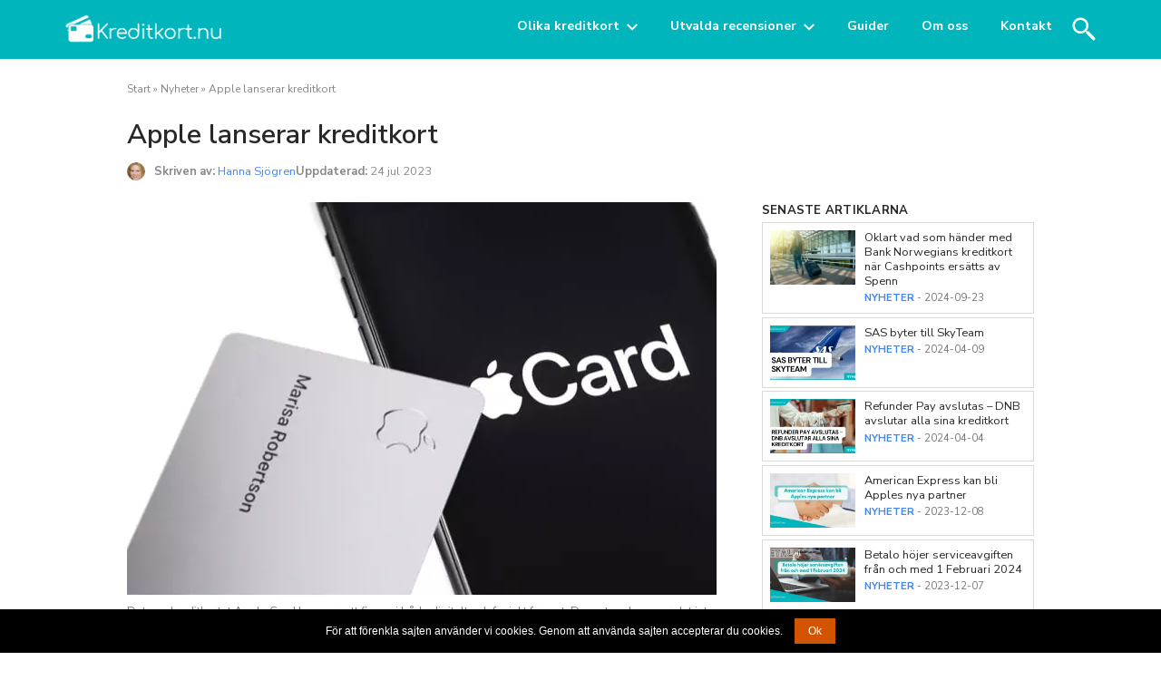

--- FILE ---
content_type: text/html; charset=UTF-8
request_url: https://www.kreditkort.nu/nyheter/apple-lanserar-kreditkort-2
body_size: 25808
content:
<!DOCTYPE html>
<html lang="sv">
<head>
	<meta http-equiv="X-UA-Compatible" content="IE=Edge">
	<meta charset="utf-8">
	<title>Apple lanserar kreditkort</title>
	<meta name="viewport" content="width=device-width, initial-scale=1">
	<link href="https://fonts.googleapis.com/css?family=Open+Sans:300,400,400i,600,700&display=swap" rel="stylesheet">
	<link rel="stylesheet" href="https://www.kreditkort.nu/wp-content/themes/comparico-child/style.css" type="text/css" media="screen" />
			<meta name='robots' content='index, follow, max-image-preview:large, max-snippet:-1, max-video-preview:-1' />
	<style>img:is([sizes="auto" i], [sizes^="auto," i]) { contain-intrinsic-size: 3000px 1500px }</style>
	
<!-- Google Tag Manager for WordPress by gtm4wp.com -->
<script data-cfasync="false" data-pagespeed-no-defer>
	var gtm4wp_datalayer_name = "dataLayer";
	var dataLayer = dataLayer || [];
</script>
<!-- End Google Tag Manager for WordPress by gtm4wp.com -->
	<!-- This site is optimized with the Yoast SEO Premium plugin v22.0 (Yoast SEO v26.6) - https://yoast.com/wordpress/plugins/seo/ -->
	<link rel="canonical" href="https://www.kreditkort.nu/nyheter/apple-lanserar-kreditkort-2" />
	<meta property="og:locale" content="sv_SE" />
	<meta property="og:type" content="article" />
	<meta property="og:title" content="Apple lanserar kreditkort" />
	<meta property="og:description" content="I augusti lanserar Apple sitt kreditkort Apple card. Kreditkortet lanseras både i fysisk och digital form, rapporterar The&hellip;" />
	<meta property="og:url" content="https://www.kreditkort.nu/nyheter/apple-lanserar-kreditkort-2" />
	<meta property="og:site_name" content="Kreditkort" />
	<meta property="article:publisher" content="https://www.facebook.com/kreditkort/" />
	<meta property="article:published_time" content="2019-08-06T09:29:14+00:00" />
	<meta property="article:modified_time" content="2023-07-24T10:11:09+00:00" />
	<meta property="og:image" content="https://www.kreditkort.nu/wp-content/uploads/2019/08/apple-card-nytt-kreditkort.jpg" />
	<meta property="og:image:width" content="650" />
	<meta property="og:image:height" content="434" />
	<meta property="og:image:type" content="image/jpeg" />
	<meta name="author" content="Hanna Sjögren" />
	<meta name="twitter:card" content="summary_large_image" />
	<meta name="twitter:creator" content="@kreditkort_nu" />
	<meta name="twitter:site" content="@kreditkort_nu" />
	<meta name="twitter:label1" content="Skriven av" />
	<meta name="twitter:data1" content="Hanna Sjögren" />
	<meta name="twitter:label2" content="Beräknad lästid" />
	<meta name="twitter:data2" content="2 minuter" />
	<script type="application/ld+json" class="yoast-schema-graph">{"@context":"https://schema.org","@graph":[{"@type":"Article","@id":"https://www.kreditkort.nu/nyheter/apple-lanserar-kreditkort-2#article","isPartOf":{"@id":"https://www.kreditkort.nu/nyheter/apple-lanserar-kreditkort-2"},"author":{"name":"Hanna Sjögren","@id":"https://www.kreditkort.nu/#/schema/person/28cb8e978c20bd73b870e2579d5c2824"},"headline":"Apple lanserar kreditkort","datePublished":"2019-08-06T09:29:14+00:00","dateModified":"2023-07-24T10:11:09+00:00","mainEntityOfPage":{"@id":"https://www.kreditkort.nu/nyheter/apple-lanserar-kreditkort-2"},"wordCount":380,"commentCount":0,"publisher":{"@id":"https://www.kreditkort.nu/#organization"},"image":{"@id":"https://www.kreditkort.nu/nyheter/apple-lanserar-kreditkort-2#primaryimage"},"thumbnailUrl":"https://www.kreditkort.nu/wp-content/uploads/2019/08/apple-card-nytt-kreditkort.jpg","articleSection":["Nya kreditkort","Nyheter"],"inLanguage":"sv-SE","potentialAction":[{"@type":"CommentAction","name":"Comment","target":["https://www.kreditkort.nu/nyheter/apple-lanserar-kreditkort-2#respond"]}]},{"@type":"WebPage","@id":"https://www.kreditkort.nu/nyheter/apple-lanserar-kreditkort-2","url":"https://www.kreditkort.nu/nyheter/apple-lanserar-kreditkort-2","name":"Apple lanserar kreditkort","isPartOf":{"@id":"https://www.kreditkort.nu/#website"},"primaryImageOfPage":{"@id":"https://www.kreditkort.nu/nyheter/apple-lanserar-kreditkort-2#primaryimage"},"image":{"@id":"https://www.kreditkort.nu/nyheter/apple-lanserar-kreditkort-2#primaryimage"},"thumbnailUrl":"https://www.kreditkort.nu/wp-content/uploads/2019/08/apple-card-nytt-kreditkort.jpg","datePublished":"2019-08-06T09:29:14+00:00","dateModified":"2023-07-24T10:11:09+00:00","breadcrumb":{"@id":"https://www.kreditkort.nu/nyheter/apple-lanserar-kreditkort-2#breadcrumb"},"inLanguage":"sv-SE","potentialAction":[{"@type":"ReadAction","target":["https://www.kreditkort.nu/nyheter/apple-lanserar-kreditkort-2"]}]},{"@type":"ImageObject","inLanguage":"sv-SE","@id":"https://www.kreditkort.nu/nyheter/apple-lanserar-kreditkort-2#primaryimage","url":"https://www.kreditkort.nu/wp-content/uploads/2019/08/apple-card-nytt-kreditkort.jpg","contentUrl":"https://www.kreditkort.nu/wp-content/uploads/2019/08/apple-card-nytt-kreditkort.jpg","width":650,"height":434,"caption":"Det nya kreditkortet Apple Card kommer att finnas i både digitalt och fysiskt format. Dessutom kommer det inte finnas några avgifter på kortet. Foto: Primakov/Shutterstock.com"},{"@type":"BreadcrumbList","@id":"https://www.kreditkort.nu/nyheter/apple-lanserar-kreditkort-2#breadcrumb","itemListElement":[{"@type":"ListItem","position":1,"name":"Start","item":"https://www.kreditkort.nu/"},{"@type":"ListItem","position":2,"name":"Nyheter","item":"https://www.kreditkort.nu/nyheter"},{"@type":"ListItem","position":3,"name":"Apple lanserar kreditkort"}]},{"@type":"WebSite","@id":"https://www.kreditkort.nu/#website","url":"https://www.kreditkort.nu/","name":"Kreditkort","description":"","publisher":{"@id":"https://www.kreditkort.nu/#organization"},"potentialAction":[{"@type":"SearchAction","target":{"@type":"EntryPoint","urlTemplate":"https://www.kreditkort.nu/?s={search_term_string}"},"query-input":{"@type":"PropertyValueSpecification","valueRequired":true,"valueName":"search_term_string"}}],"inLanguage":"sv-SE"},{"@type":"Organization","@id":"https://www.kreditkort.nu/#organization","name":"Kreditkort.nu","url":"https://www.kreditkort.nu/","logo":{"@type":"ImageObject","inLanguage":"sv-SE","@id":"https://www.kreditkort.nu/#/schema/logo/image/","url":"https://www.kreditkort.nu/wp-content/uploads/2019/07/logo.png","contentUrl":"https://www.kreditkort.nu/wp-content/uploads/2019/07/logo.png","width":182,"height":40,"caption":"Kreditkort.nu"},"image":{"@id":"https://www.kreditkort.nu/#/schema/logo/image/"},"sameAs":["https://www.facebook.com/kreditkort/","https://x.com/kreditkort_nu"]},{"@type":"Person","@id":"https://www.kreditkort.nu/#/schema/person/28cb8e978c20bd73b870e2579d5c2824","name":"Hanna Sjögren","image":{"@type":"ImageObject","inLanguage":"sv-SE","@id":"https://www.kreditkort.nu/#/schema/person/image/","url":"https://secure.gravatar.com/avatar/0eef791aab83576dddfc9dc5741f6386?s=96&d=mm&r=g","contentUrl":"https://secure.gravatar.com/avatar/0eef791aab83576dddfc9dc5741f6386?s=96&d=mm&r=g","caption":"Hanna Sjögren"},"description":"Hanna arbetar som skribent och researcher på kreditkort.nu. Hon är den som står för vårt redaktionella innehåll på sajten och bistår även våra produktexperter med löpande uppdaterad information från marknaden.","url":"https://www.kreditkort.nu/author/hanna"}]}</script>
	<!-- / Yoast SEO Premium plugin. -->


<link rel='dns-prefetch' href='//www.google.com' />
<link rel='dns-prefetch' href='//fonts.googleapis.com' />
<link rel="alternate" type="application/rss+xml" title="Kreditkort &raquo; Kommentarsflöde för Apple lanserar kreditkort" href="https://www.kreditkort.nu/nyheter/apple-lanserar-kreditkort-2/feed" />
<link rel='stylesheet' id='wp-block-library-css' href='https://www.kreditkort.nu/wp-includes/css/dist/block-library/style.min.css?ver=6.7.4' type='text/css' media='all' />
<style id='classic-theme-styles-inline-css' type='text/css'>
/*! This file is auto-generated */
.wp-block-button__link{color:#fff;background-color:#32373c;border-radius:9999px;box-shadow:none;text-decoration:none;padding:calc(.667em + 2px) calc(1.333em + 2px);font-size:1.125em}.wp-block-file__button{background:#32373c;color:#fff;text-decoration:none}
</style>
<style id='global-styles-inline-css' type='text/css'>
:root{--wp--preset--aspect-ratio--square: 1;--wp--preset--aspect-ratio--4-3: 4/3;--wp--preset--aspect-ratio--3-4: 3/4;--wp--preset--aspect-ratio--3-2: 3/2;--wp--preset--aspect-ratio--2-3: 2/3;--wp--preset--aspect-ratio--16-9: 16/9;--wp--preset--aspect-ratio--9-16: 9/16;--wp--preset--color--black: #000000;--wp--preset--color--cyan-bluish-gray: #abb8c3;--wp--preset--color--white: #ffffff;--wp--preset--color--pale-pink: #f78da7;--wp--preset--color--vivid-red: #cf2e2e;--wp--preset--color--luminous-vivid-orange: #ff6900;--wp--preset--color--luminous-vivid-amber: #fcb900;--wp--preset--color--light-green-cyan: #7bdcb5;--wp--preset--color--vivid-green-cyan: #00d084;--wp--preset--color--pale-cyan-blue: #8ed1fc;--wp--preset--color--vivid-cyan-blue: #0693e3;--wp--preset--color--vivid-purple: #9b51e0;--wp--preset--gradient--vivid-cyan-blue-to-vivid-purple: linear-gradient(135deg,rgba(6,147,227,1) 0%,rgb(155,81,224) 100%);--wp--preset--gradient--light-green-cyan-to-vivid-green-cyan: linear-gradient(135deg,rgb(122,220,180) 0%,rgb(0,208,130) 100%);--wp--preset--gradient--luminous-vivid-amber-to-luminous-vivid-orange: linear-gradient(135deg,rgba(252,185,0,1) 0%,rgba(255,105,0,1) 100%);--wp--preset--gradient--luminous-vivid-orange-to-vivid-red: linear-gradient(135deg,rgba(255,105,0,1) 0%,rgb(207,46,46) 100%);--wp--preset--gradient--very-light-gray-to-cyan-bluish-gray: linear-gradient(135deg,rgb(238,238,238) 0%,rgb(169,184,195) 100%);--wp--preset--gradient--cool-to-warm-spectrum: linear-gradient(135deg,rgb(74,234,220) 0%,rgb(151,120,209) 20%,rgb(207,42,186) 40%,rgb(238,44,130) 60%,rgb(251,105,98) 80%,rgb(254,248,76) 100%);--wp--preset--gradient--blush-light-purple: linear-gradient(135deg,rgb(255,206,236) 0%,rgb(152,150,240) 100%);--wp--preset--gradient--blush-bordeaux: linear-gradient(135deg,rgb(254,205,165) 0%,rgb(254,45,45) 50%,rgb(107,0,62) 100%);--wp--preset--gradient--luminous-dusk: linear-gradient(135deg,rgb(255,203,112) 0%,rgb(199,81,192) 50%,rgb(65,88,208) 100%);--wp--preset--gradient--pale-ocean: linear-gradient(135deg,rgb(255,245,203) 0%,rgb(182,227,212) 50%,rgb(51,167,181) 100%);--wp--preset--gradient--electric-grass: linear-gradient(135deg,rgb(202,248,128) 0%,rgb(113,206,126) 100%);--wp--preset--gradient--midnight: linear-gradient(135deg,rgb(2,3,129) 0%,rgb(40,116,252) 100%);--wp--preset--font-size--small: 13px;--wp--preset--font-size--medium: 20px;--wp--preset--font-size--large: 36px;--wp--preset--font-size--x-large: 42px;--wp--preset--spacing--20: 0.44rem;--wp--preset--spacing--30: 0.67rem;--wp--preset--spacing--40: 1rem;--wp--preset--spacing--50: 1.5rem;--wp--preset--spacing--60: 2.25rem;--wp--preset--spacing--70: 3.38rem;--wp--preset--spacing--80: 5.06rem;--wp--preset--shadow--natural: 6px 6px 9px rgba(0, 0, 0, 0.2);--wp--preset--shadow--deep: 12px 12px 50px rgba(0, 0, 0, 0.4);--wp--preset--shadow--sharp: 6px 6px 0px rgba(0, 0, 0, 0.2);--wp--preset--shadow--outlined: 6px 6px 0px -3px rgba(255, 255, 255, 1), 6px 6px rgba(0, 0, 0, 1);--wp--preset--shadow--crisp: 6px 6px 0px rgba(0, 0, 0, 1);}:where(.is-layout-flex){gap: 0.5em;}:where(.is-layout-grid){gap: 0.5em;}body .is-layout-flex{display: flex;}.is-layout-flex{flex-wrap: wrap;align-items: center;}.is-layout-flex > :is(*, div){margin: 0;}body .is-layout-grid{display: grid;}.is-layout-grid > :is(*, div){margin: 0;}:where(.wp-block-columns.is-layout-flex){gap: 2em;}:where(.wp-block-columns.is-layout-grid){gap: 2em;}:where(.wp-block-post-template.is-layout-flex){gap: 1.25em;}:where(.wp-block-post-template.is-layout-grid){gap: 1.25em;}.has-black-color{color: var(--wp--preset--color--black) !important;}.has-cyan-bluish-gray-color{color: var(--wp--preset--color--cyan-bluish-gray) !important;}.has-white-color{color: var(--wp--preset--color--white) !important;}.has-pale-pink-color{color: var(--wp--preset--color--pale-pink) !important;}.has-vivid-red-color{color: var(--wp--preset--color--vivid-red) !important;}.has-luminous-vivid-orange-color{color: var(--wp--preset--color--luminous-vivid-orange) !important;}.has-luminous-vivid-amber-color{color: var(--wp--preset--color--luminous-vivid-amber) !important;}.has-light-green-cyan-color{color: var(--wp--preset--color--light-green-cyan) !important;}.has-vivid-green-cyan-color{color: var(--wp--preset--color--vivid-green-cyan) !important;}.has-pale-cyan-blue-color{color: var(--wp--preset--color--pale-cyan-blue) !important;}.has-vivid-cyan-blue-color{color: var(--wp--preset--color--vivid-cyan-blue) !important;}.has-vivid-purple-color{color: var(--wp--preset--color--vivid-purple) !important;}.has-black-background-color{background-color: var(--wp--preset--color--black) !important;}.has-cyan-bluish-gray-background-color{background-color: var(--wp--preset--color--cyan-bluish-gray) !important;}.has-white-background-color{background-color: var(--wp--preset--color--white) !important;}.has-pale-pink-background-color{background-color: var(--wp--preset--color--pale-pink) !important;}.has-vivid-red-background-color{background-color: var(--wp--preset--color--vivid-red) !important;}.has-luminous-vivid-orange-background-color{background-color: var(--wp--preset--color--luminous-vivid-orange) !important;}.has-luminous-vivid-amber-background-color{background-color: var(--wp--preset--color--luminous-vivid-amber) !important;}.has-light-green-cyan-background-color{background-color: var(--wp--preset--color--light-green-cyan) !important;}.has-vivid-green-cyan-background-color{background-color: var(--wp--preset--color--vivid-green-cyan) !important;}.has-pale-cyan-blue-background-color{background-color: var(--wp--preset--color--pale-cyan-blue) !important;}.has-vivid-cyan-blue-background-color{background-color: var(--wp--preset--color--vivid-cyan-blue) !important;}.has-vivid-purple-background-color{background-color: var(--wp--preset--color--vivid-purple) !important;}.has-black-border-color{border-color: var(--wp--preset--color--black) !important;}.has-cyan-bluish-gray-border-color{border-color: var(--wp--preset--color--cyan-bluish-gray) !important;}.has-white-border-color{border-color: var(--wp--preset--color--white) !important;}.has-pale-pink-border-color{border-color: var(--wp--preset--color--pale-pink) !important;}.has-vivid-red-border-color{border-color: var(--wp--preset--color--vivid-red) !important;}.has-luminous-vivid-orange-border-color{border-color: var(--wp--preset--color--luminous-vivid-orange) !important;}.has-luminous-vivid-amber-border-color{border-color: var(--wp--preset--color--luminous-vivid-amber) !important;}.has-light-green-cyan-border-color{border-color: var(--wp--preset--color--light-green-cyan) !important;}.has-vivid-green-cyan-border-color{border-color: var(--wp--preset--color--vivid-green-cyan) !important;}.has-pale-cyan-blue-border-color{border-color: var(--wp--preset--color--pale-cyan-blue) !important;}.has-vivid-cyan-blue-border-color{border-color: var(--wp--preset--color--vivid-cyan-blue) !important;}.has-vivid-purple-border-color{border-color: var(--wp--preset--color--vivid-purple) !important;}.has-vivid-cyan-blue-to-vivid-purple-gradient-background{background: var(--wp--preset--gradient--vivid-cyan-blue-to-vivid-purple) !important;}.has-light-green-cyan-to-vivid-green-cyan-gradient-background{background: var(--wp--preset--gradient--light-green-cyan-to-vivid-green-cyan) !important;}.has-luminous-vivid-amber-to-luminous-vivid-orange-gradient-background{background: var(--wp--preset--gradient--luminous-vivid-amber-to-luminous-vivid-orange) !important;}.has-luminous-vivid-orange-to-vivid-red-gradient-background{background: var(--wp--preset--gradient--luminous-vivid-orange-to-vivid-red) !important;}.has-very-light-gray-to-cyan-bluish-gray-gradient-background{background: var(--wp--preset--gradient--very-light-gray-to-cyan-bluish-gray) !important;}.has-cool-to-warm-spectrum-gradient-background{background: var(--wp--preset--gradient--cool-to-warm-spectrum) !important;}.has-blush-light-purple-gradient-background{background: var(--wp--preset--gradient--blush-light-purple) !important;}.has-blush-bordeaux-gradient-background{background: var(--wp--preset--gradient--blush-bordeaux) !important;}.has-luminous-dusk-gradient-background{background: var(--wp--preset--gradient--luminous-dusk) !important;}.has-pale-ocean-gradient-background{background: var(--wp--preset--gradient--pale-ocean) !important;}.has-electric-grass-gradient-background{background: var(--wp--preset--gradient--electric-grass) !important;}.has-midnight-gradient-background{background: var(--wp--preset--gradient--midnight) !important;}.has-small-font-size{font-size: var(--wp--preset--font-size--small) !important;}.has-medium-font-size{font-size: var(--wp--preset--font-size--medium) !important;}.has-large-font-size{font-size: var(--wp--preset--font-size--large) !important;}.has-x-large-font-size{font-size: var(--wp--preset--font-size--x-large) !important;}
:where(.wp-block-post-template.is-layout-flex){gap: 1.25em;}:where(.wp-block-post-template.is-layout-grid){gap: 1.25em;}
:where(.wp-block-columns.is-layout-flex){gap: 2em;}:where(.wp-block-columns.is-layout-grid){gap: 2em;}
:root :where(.wp-block-pullquote){font-size: 1.5em;line-height: 1.6;}
</style>
<link rel='stylesheet' id='contact-form-7-css' href='https://www.kreditkort.nu/wp-content/plugins/contact-form-7/includes/css/styles.css?ver=6.1.4' type='text/css' media='all' />
<link rel='stylesheet' id='wp-post-comment-rating-css' href='https://www.kreditkort.nu/wp-content/plugins/wp-post-comment-rating/public/css/wp-post-comment-rating-public.css?ver=2.5' type='text/css' media='all' />
<link rel='stylesheet' id='kreditkort-style-css' href='https://www.kreditkort.nu/wp-content/themes/comparico-child/static/css/app.css?ver=1.87' type='text/css' media='all' />
<link rel='stylesheet' id='tbs-nunito-css' href='https://fonts.googleapis.com/css2?family=Nunito+Sans%3Aital%2Copsz%2Cwght%400%2C6..12%2C300%3B0%2C6..12%2C400%3B0%2C6..12%2C500%3B0%2C6..12%2C600%3B0%2C6..12%2C700%3B1%2C6..12%2C300%3B1%2C6..12%2C400%3B1%2C6..12%2C500%3B1%2C6..12%2C600%3B1%2C6..12%2C700&#038;display=swap&#038;ver=1.87' type='text/css' media='all' />
<link rel='stylesheet' id='tbs-bootstrap-css' href='https://www.kreditkort.nu/wp-content/themes/comparico-child/static/lib/bootstrap/css/bootstrap.min.css?ver=6.7.4' type='text/css' media='all' />
<link rel='stylesheet' id='tbs-bootstrap-grid-css' href='https://www.kreditkort.nu/wp-content/themes/comparico-child/static/lib/bootstrap/css/bootstrap-grid.min.css?ver=6.7.4' type='text/css' media='all' />
<link rel='stylesheet' id='comparico-css' href='https://www.kreditkort.nu/wp-content/themes/comparico/style.css?ver=6.7.4' type='text/css' media='all' />
<link rel='stylesheet' id='comparico-child-css' href='https://www.kreditkort.nu/wp-content/themes/comparico-child/style.css?ver=6.7.4' type='text/css' media='all' />
<link rel='stylesheet' id='wpdiscuz-frontend-css-css' href='https://www.kreditkort.nu/wp-content/plugins/wpdiscuz/themes/default/style.css?ver=7.6.40' type='text/css' media='all' />
<style id='wpdiscuz-frontend-css-inline-css' type='text/css'>
 #wpdcom .wpd-blog-administrator .wpd-comment-label{color:#ffffff;background-color:#31839e;border:none}#wpdcom .wpd-blog-administrator .wpd-comment-author, #wpdcom .wpd-blog-administrator .wpd-comment-author a{color:#31839e}#wpdcom.wpd-layout-1 .wpd-comment .wpd-blog-administrator .wpd-avatar img{border-color:#31839e}#wpdcom.wpd-layout-2 .wpd-comment.wpd-reply .wpd-comment-wrap.wpd-blog-administrator{border-left:3px solid #31839e}#wpdcom.wpd-layout-2 .wpd-comment .wpd-blog-administrator .wpd-avatar img{border-bottom-color:#31839e}#wpdcom.wpd-layout-3 .wpd-blog-administrator .wpd-comment-subheader{border-top:1px dashed #31839e}#wpdcom.wpd-layout-3 .wpd-reply .wpd-blog-administrator .wpd-comment-right{border-left:1px solid #31839e}#wpdcom .wpd-blog-editor .wpd-comment-label{color:#ffffff;background-color:#d36000;border:none}#wpdcom .wpd-blog-editor .wpd-comment-author, #wpdcom .wpd-blog-editor .wpd-comment-author a{color:#d36000}#wpdcom.wpd-layout-1 .wpd-comment .wpd-blog-editor .wpd-avatar img{border-color:#d36000}#wpdcom.wpd-layout-2 .wpd-comment.wpd-reply .wpd-comment-wrap.wpd-blog-editor{border-left:3px solid #d36000}#wpdcom.wpd-layout-2 .wpd-comment .wpd-blog-editor .wpd-avatar img{border-bottom-color:#d36000}#wpdcom.wpd-layout-3 .wpd-blog-editor .wpd-comment-subheader{border-top:1px dashed #d36000}#wpdcom.wpd-layout-3 .wpd-reply .wpd-blog-editor .wpd-comment-right{border-left:1px solid #d36000}#wpdcom .wpd-blog-author .wpd-comment-label{color:#ffffff;background-color:#327324;border:none}#wpdcom .wpd-blog-author .wpd-comment-author, #wpdcom .wpd-blog-author .wpd-comment-author a{color:#327324}#wpdcom.wpd-layout-1 .wpd-comment .wpd-blog-author .wpd-avatar img{border-color:#327324}#wpdcom.wpd-layout-2 .wpd-comment .wpd-blog-author .wpd-avatar img{border-bottom-color:#327324}#wpdcom.wpd-layout-3 .wpd-blog-author .wpd-comment-subheader{border-top:1px dashed #327324}#wpdcom.wpd-layout-3 .wpd-reply .wpd-blog-author .wpd-comment-right{border-left:1px solid #327324}#wpdcom .wpd-blog-contributor .wpd-comment-label{color:#ffffff;background-color:#a240cd;border:none}#wpdcom .wpd-blog-contributor .wpd-comment-author, #wpdcom .wpd-blog-contributor .wpd-comment-author a{color:#a240cd}#wpdcom.wpd-layout-1 .wpd-comment .wpd-blog-contributor .wpd-avatar img{border-color:#a240cd}#wpdcom.wpd-layout-2 .wpd-comment .wpd-blog-contributor .wpd-avatar img{border-bottom-color:#a240cd}#wpdcom.wpd-layout-3 .wpd-blog-contributor .wpd-comment-subheader{border-top:1px dashed #a240cd}#wpdcom.wpd-layout-3 .wpd-reply .wpd-blog-contributor .wpd-comment-right{border-left:1px solid #a240cd}#wpdcom .wpd-blog-subscriber .wpd-comment-label{color:#ffffff;background-color:#31839e;border:none}#wpdcom .wpd-blog-subscriber .wpd-comment-author, #wpdcom .wpd-blog-subscriber .wpd-comment-author a{color:#31839e}#wpdcom.wpd-layout-2 .wpd-comment .wpd-blog-subscriber .wpd-avatar img{border-bottom-color:#31839e}#wpdcom.wpd-layout-3 .wpd-blog-subscriber .wpd-comment-subheader{border-top:1px dashed #31839e}#wpdcom .wpd-blog-wpseo_manager .wpd-comment-label{color:#ffffff;background-color:#31839e;border:none}#wpdcom .wpd-blog-wpseo_manager .wpd-comment-author, #wpdcom .wpd-blog-wpseo_manager .wpd-comment-author a{color:#31839e}#wpdcom.wpd-layout-1 .wpd-comment .wpd-blog-wpseo_manager .wpd-avatar img{border-color:#31839e}#wpdcom.wpd-layout-2 .wpd-comment .wpd-blog-wpseo_manager .wpd-avatar img{border-bottom-color:#31839e}#wpdcom.wpd-layout-3 .wpd-blog-wpseo_manager .wpd-comment-subheader{border-top:1px dashed #31839e}#wpdcom.wpd-layout-3 .wpd-reply .wpd-blog-wpseo_manager .wpd-comment-right{border-left:1px solid #31839e}#wpdcom .wpd-blog-wpseo_editor .wpd-comment-label{color:#ffffff;background-color:#31839e;border:none}#wpdcom .wpd-blog-wpseo_editor .wpd-comment-author, #wpdcom .wpd-blog-wpseo_editor .wpd-comment-author a{color:#31839e}#wpdcom.wpd-layout-1 .wpd-comment .wpd-blog-wpseo_editor .wpd-avatar img{border-color:#31839e}#wpdcom.wpd-layout-2 .wpd-comment .wpd-blog-wpseo_editor .wpd-avatar img{border-bottom-color:#31839e}#wpdcom.wpd-layout-3 .wpd-blog-wpseo_editor .wpd-comment-subheader{border-top:1px dashed #31839e}#wpdcom.wpd-layout-3 .wpd-reply .wpd-blog-wpseo_editor .wpd-comment-right{border-left:1px solid #31839e}#wpdcom .wpd-blog-post_author .wpd-comment-label{color:#ffffff;background-color:#07B290;border:none}#wpdcom .wpd-blog-post_author .wpd-comment-author, #wpdcom .wpd-blog-post_author .wpd-comment-author a{color:#07B290}#wpdcom .wpd-blog-post_author .wpd-avatar img{border-color:#07B290}#wpdcom.wpd-layout-1 .wpd-comment .wpd-blog-post_author .wpd-avatar img{border-color:#07B290}#wpdcom.wpd-layout-2 .wpd-comment.wpd-reply .wpd-comment-wrap.wpd-blog-post_author{border-left:3px solid #07B290}#wpdcom.wpd-layout-2 .wpd-comment .wpd-blog-post_author .wpd-avatar img{border-bottom-color:#07B290}#wpdcom.wpd-layout-3 .wpd-blog-post_author .wpd-comment-subheader{border-top:1px dashed #07B290}#wpdcom.wpd-layout-3 .wpd-reply .wpd-blog-post_author .wpd-comment-right{border-left:1px solid #07B290}#wpdcom .wpd-blog-guest .wpd-comment-label{color:#ffffff;background-color:#898989;border:none}#wpdcom .wpd-blog-guest .wpd-comment-author, #wpdcom .wpd-blog-guest .wpd-comment-author a{color:#898989}#wpdcom.wpd-layout-3 .wpd-blog-guest .wpd-comment-subheader{border-top:1px dashed #898989}#comments, #respond, .comments-area, #wpdcom{}#wpdcom .ql-editor > *{color:#333333}#wpdcom .ql-editor::before{}#wpdcom .ql-toolbar{border:1px solid #DDDDDD;border-top:none}#wpdcom .ql-container{border:1px solid #DDDDDD;border-bottom:none}#wpdcom .wpd-form-row .wpdiscuz-item input[type="text"], #wpdcom .wpd-form-row .wpdiscuz-item input[type="email"], #wpdcom .wpd-form-row .wpdiscuz-item input[type="url"], #wpdcom .wpd-form-row .wpdiscuz-item input[type="color"], #wpdcom .wpd-form-row .wpdiscuz-item input[type="date"], #wpdcom .wpd-form-row .wpdiscuz-item input[type="datetime"], #wpdcom .wpd-form-row .wpdiscuz-item input[type="datetime-local"], #wpdcom .wpd-form-row .wpdiscuz-item input[type="month"], #wpdcom .wpd-form-row .wpdiscuz-item input[type="number"], #wpdcom .wpd-form-row .wpdiscuz-item input[type="time"], #wpdcom textarea, #wpdcom select{border:1px solid #DDDDDD;color:#333333}#wpdcom .wpd-form-row .wpdiscuz-item textarea{border:1px solid #DDDDDD}#wpdcom input::placeholder, #wpdcom textarea::placeholder, #wpdcom input::-moz-placeholder, #wpdcom textarea::-webkit-input-placeholder{}#wpdcom .wpd-comment-text{color:#333333}#wpdcom .wpd-thread-head .wpd-thread-info{border-bottom:2px solid #00B38F}#wpdcom .wpd-thread-head .wpd-thread-info.wpd-reviews-tab svg{fill:#00B38F}#wpdcom .wpd-thread-head .wpdiscuz-user-settings{border-bottom:2px solid #00B38F}#wpdcom .wpd-thread-head .wpdiscuz-user-settings:hover{color:#00B38F}#wpdcom .wpd-comment .wpd-follow-link:hover{color:#00B38F}#wpdcom .wpd-comment-status .wpd-sticky{color:#00B38F}#wpdcom .wpd-thread-filter .wpdf-active{color:#00B38F;border-bottom-color:#00B38F}#wpdcom .wpd-comment-info-bar{border:1px dashed #33c3a6;background:#e6f8f4}#wpdcom .wpd-comment-info-bar .wpd-current-view i{color:#00B38F}#wpdcom .wpd-filter-view-all:hover{background:#00B38F}#wpdcom .wpdiscuz-item .wpdiscuz-rating > label{color:#DDDDDD}#wpdcom .wpdiscuz-item .wpdiscuz-rating:not(:checked) > label:hover, .wpdiscuz-rating:not(:checked) > label:hover ~ label{}#wpdcom .wpdiscuz-item .wpdiscuz-rating > input ~ label:hover, #wpdcom .wpdiscuz-item .wpdiscuz-rating > input:not(:checked) ~ label:hover ~ label, #wpdcom .wpdiscuz-item .wpdiscuz-rating > input:not(:checked) ~ label:hover ~ label{color:#FFED85}#wpdcom .wpdiscuz-item .wpdiscuz-rating > input:checked ~ label:hover, #wpdcom .wpdiscuz-item .wpdiscuz-rating > input:checked ~ label:hover, #wpdcom .wpdiscuz-item .wpdiscuz-rating > label:hover ~ input:checked ~ label, #wpdcom .wpdiscuz-item .wpdiscuz-rating > input:checked + label:hover ~ label, #wpdcom .wpdiscuz-item .wpdiscuz-rating > input:checked ~ label:hover ~ label, .wpd-custom-field .wcf-active-star, #wpdcom .wpdiscuz-item .wpdiscuz-rating > input:checked ~ label{color:#FFD700}#wpd-post-rating .wpd-rating-wrap .wpd-rating-stars svg .wpd-star{fill:#DDDDDD}#wpd-post-rating .wpd-rating-wrap .wpd-rating-stars svg .wpd-active{fill:#FFD700}#wpd-post-rating .wpd-rating-wrap .wpd-rate-starts svg .wpd-star{fill:#DDDDDD}#wpd-post-rating .wpd-rating-wrap .wpd-rate-starts:hover svg .wpd-star{fill:#FFED85}#wpd-post-rating.wpd-not-rated .wpd-rating-wrap .wpd-rate-starts svg:hover ~ svg .wpd-star{fill:#DDDDDD}.wpdiscuz-post-rating-wrap .wpd-rating .wpd-rating-wrap .wpd-rating-stars svg .wpd-star{fill:#DDDDDD}.wpdiscuz-post-rating-wrap .wpd-rating .wpd-rating-wrap .wpd-rating-stars svg .wpd-active{fill:#FFD700}#wpdcom .wpd-comment .wpd-follow-active{color:#ff7a00}#wpdcom .page-numbers{color:#555;border:#555 1px solid}#wpdcom span.current{background:#555}#wpdcom.wpd-layout-1 .wpd-new-loaded-comment > .wpd-comment-wrap > .wpd-comment-right{background:#FFFAD6}#wpdcom.wpd-layout-2 .wpd-new-loaded-comment.wpd-comment > .wpd-comment-wrap > .wpd-comment-right{background:#FFFAD6}#wpdcom.wpd-layout-2 .wpd-new-loaded-comment.wpd-comment.wpd-reply > .wpd-comment-wrap > .wpd-comment-right{background:transparent}#wpdcom.wpd-layout-2 .wpd-new-loaded-comment.wpd-comment.wpd-reply > .wpd-comment-wrap{background:#FFFAD6}#wpdcom.wpd-layout-3 .wpd-new-loaded-comment.wpd-comment > .wpd-comment-wrap > .wpd-comment-right{background:#FFFAD6}#wpdcom .wpd-follow:hover i, #wpdcom .wpd-unfollow:hover i, #wpdcom .wpd-comment .wpd-follow-active:hover i{color:#00B38F}#wpdcom .wpdiscuz-readmore{cursor:pointer;color:#00B38F}.wpd-custom-field .wcf-pasiv-star, #wpcomm .wpdiscuz-item .wpdiscuz-rating > label{color:#DDDDDD}.wpd-wrapper .wpd-list-item.wpd-active{border-top:3px solid #00B38F}#wpdcom.wpd-layout-2 .wpd-comment.wpd-reply.wpd-unapproved-comment .wpd-comment-wrap{border-left:3px solid #FFFAD6}#wpdcom.wpd-layout-3 .wpd-comment.wpd-reply.wpd-unapproved-comment .wpd-comment-right{border-left:1px solid #FFFAD6}#wpdcom .wpd-prim-button{background-color:#07B290;color:#FFFFFF}#wpdcom .wpd_label__check i.wpdicon-on{color:#07B290;border:1px solid #83d9c8}#wpd-bubble-wrapper #wpd-bubble-all-comments-count{color:#1DB99A}#wpd-bubble-wrapper > div{background-color:#1DB99A}#wpd-bubble-wrapper > #wpd-bubble #wpd-bubble-add-message{background-color:#1DB99A}#wpd-bubble-wrapper > #wpd-bubble #wpd-bubble-add-message::before{border-left-color:#1DB99A;border-right-color:#1DB99A}#wpd-bubble-wrapper.wpd-right-corner > #wpd-bubble #wpd-bubble-add-message::before{border-left-color:#1DB99A;border-right-color:#1DB99A}.wpd-inline-icon-wrapper path.wpd-inline-icon-first{fill:#1DB99A}.wpd-inline-icon-count{background-color:#1DB99A}.wpd-inline-icon-count::before{border-right-color:#1DB99A}.wpd-inline-form-wrapper::before{border-bottom-color:#1DB99A}.wpd-inline-form-question{background-color:#1DB99A}.wpd-inline-form{background-color:#1DB99A}.wpd-last-inline-comments-wrapper{border-color:#1DB99A}.wpd-last-inline-comments-wrapper::before{border-bottom-color:#1DB99A}.wpd-last-inline-comments-wrapper .wpd-view-all-inline-comments{background:#1DB99A}.wpd-last-inline-comments-wrapper .wpd-view-all-inline-comments:hover,.wpd-last-inline-comments-wrapper .wpd-view-all-inline-comments:active,.wpd-last-inline-comments-wrapper .wpd-view-all-inline-comments:focus{background-color:#1DB99A}#wpdcom .ql-snow .ql-tooltip[data-mode="link"]::before{content:"Enter link:"}#wpdcom .ql-snow .ql-tooltip.ql-editing a.ql-action::after{content:"Save"}.comments-area{width:auto}#wpdcom{width:66%;margin:0}#wpd-post-rating{width:66%}@media screen and (max-width:800px){#wpdcom{width:100%}#wpd-post-rating{width:100%}}#wpdcom .wpdiscuz-subscribe-bar #wpdiscuz_subscription_button{padding:4px 20px !important}
</style>
<link rel='stylesheet' id='wpdiscuz-fa-css' href='https://www.kreditkort.nu/wp-content/plugins/wpdiscuz/assets/third-party/font-awesome-5.13.0/css/fa.min.css?ver=7.6.40' type='text/css' media='all' />
<link rel='stylesheet' id='wpdiscuz-combo-css-css' href='https://www.kreditkort.nu/wp-content/plugins/wpdiscuz/assets/css/wpdiscuz-combo-no_quill.min.css?ver=6.7.4' type='text/css' media='all' />
<style id='generateblocks-inline-css' type='text/css'>
:root{--gb-container-width:1100px;}.gb-container .wp-block-image img{vertical-align:middle;}.gb-grid-wrapper .wp-block-image{margin-bottom:0;}.gb-highlight{background:none;}.gb-shape{line-height:0;}
</style>
<style id='kadence-blocks-global-variables-inline-css' type='text/css'>
:root {--global-kb-font-size-sm:clamp(0.8rem, 0.73rem + 0.217vw, 0.9rem);--global-kb-font-size-md:clamp(1.1rem, 0.995rem + 0.326vw, 1.25rem);--global-kb-font-size-lg:clamp(1.75rem, 1.576rem + 0.543vw, 2rem);--global-kb-font-size-xl:clamp(2.25rem, 1.728rem + 1.63vw, 3rem);--global-kb-font-size-xxl:clamp(2.5rem, 1.456rem + 3.26vw, 4rem);--global-kb-font-size-xxxl:clamp(2.75rem, 0.489rem + 7.065vw, 6rem);}:root {--global-palette1: #3182CE;--global-palette2: #2B6CB0;--global-palette3: #1A202C;--global-palette4: #2D3748;--global-palette5: #4A5568;--global-palette6: #718096;--global-palette7: #EDF2F7;--global-palette8: #F7FAFC;--global-palette9: #ffffff;}
</style>
<link rel='stylesheet' id='font-awesome-css' href='https://www.kreditkort.nu/wp-content/plugins/popup-anything-on-click/assets/css/font-awesome.min.css?ver=2.9.1' type='text/css' media='all' />
<link rel='stylesheet' id='popupaoc-public-style-css' href='https://www.kreditkort.nu/wp-content/plugins/popup-anything-on-click/assets/css/popupaoc-public.css?ver=2.9.1' type='text/css' media='all' />
<script type="text/javascript" src="https://www.kreditkort.nu/wp-includes/js/jquery/jquery.min.js?ver=3.7.1" id="jquery-core-js"></script>
<script type="text/javascript" src="https://www.kreditkort.nu/wp-includes/js/jquery/jquery-migrate.min.js?ver=3.4.1" id="jquery-migrate-js"></script>
<script type="text/javascript" src="https://www.kreditkort.nu/wp-content/plugins/wp-post-comment-rating/public/js/wp-post-comment-rating-public.js?ver=2.5" id="wp-post-comment-rating-js"></script>
<script type="text/javascript" defer data-domain='kreditkort.nu' data-api='https://www.kreditkort.nu/wp-json/57c8f3/v1/cedd/f4bc0e21' data-cfasync='false' src="//www.kreditkort.nu/wp-content/uploads/48a5cb6186/0ad9411d.js?ver=1769866261" id="plausible-analytics-js"></script>
<script type="text/javascript" id="plausible-analytics-js-after">
/* <![CDATA[ */
window.plausible = window.plausible || function() { (window.plausible.q = window.plausible.q || []).push(arguments) }
/* ]]> */
</script>
<script type="text/javascript" src="https://www.kreditkort.nu/wp-content/themes/comparico-child/static/js/date.js?ver=1.87" id="tbs-date-js"></script>
<script type="text/javascript" src="https://www.kreditkort.nu/wp-content/themes/comparico-child/static/js/content_box.js?ver=1.87" id="tbs-content_box-js"></script>
<script type="text/javascript" src="https://www.kreditkort.nu/wp-content/themes/comparico-child/static/js/card_list.js?ver=1.87" id="tbs-card-list-js"></script>
<script type="text/javascript" id="tbs-custom-js-extra">
/* <![CDATA[ */
var theme = {"ajaxurl":"https:\/\/www.kreditkort.nu\/wp-admin\/admin-ajax.php","homeurl":"https:\/\/www.kreditkort.nu"};
/* ]]> */
</script>
<script type="text/javascript" src="https://www.kreditkort.nu/wp-content/themes/comparico-child/static/js/custom.js?ver=1.87" id="tbs-custom-js"></script>
<link rel="https://api.w.org/" href="https://www.kreditkort.nu/wp-json/" /><link rel="alternate" title="JSON" type="application/json" href="https://www.kreditkort.nu/wp-json/wp/v2/posts/3408" /><link rel='shortlink' href='https://www.kreditkort.nu/?p=3408' />
<link rel="alternate" title="oEmbed (JSON)" type="application/json+oembed" href="https://www.kreditkort.nu/wp-json/oembed/1.0/embed?url=https%3A%2F%2Fwww.kreditkort.nu%2Fnyheter%2Fapple-lanserar-kreditkort-2" />
<link rel="alternate" title="oEmbed (XML)" type="text/xml+oembed" href="https://www.kreditkort.nu/wp-json/oembed/1.0/embed?url=https%3A%2F%2Fwww.kreditkort.nu%2Fnyheter%2Fapple-lanserar-kreditkort-2&#038;format=xml" />
<link rel="preload" href="https://wct-2.com/wct.js" as="script"><script type="text/javascript" data-ezscrex="false" async>(function(w, c, t, u) {
    w._wct = w._wct || {}; w._wct = u;
    var s = c.createElement(t);
    s.type = 'text/javascript'; s.async = true; s.src = 'https://wct-2.com/wct.js';
    var r = c.getElementsByTagName(t)[0];
    r.parentNode.insertBefore(s, r);
}(window, document, 'script', {
    'uid' : 'Ul4lWt',
    'google_tracking_id' : 'UA-210473297-1',
    'redirect_through' : 'https://www.kreditkort.nu/go',
    'proxy' : 'https://wct-2.com'
}));</script>		<style type="text/css">
			fieldset.wppcr_rating > legend{
				color:			}

			.comment-form-comment, .comment-notes {clear:both;}
			.wppcr_rating {
				float:left;display: initial;
			}

			/* :not(:checked) is a filter, so that browsers that don’t support :checked don’t 
			   follow these rules. Every browser that supports :checked also supports :not(), so
			   it doesn’t make the test unnecessarily selective */
			.wppcr_rating:not(:checked) > input {
				position:absolute;
				/*top:-9999px;*/
				clip:rect(0,0,0,0);
			}

			.wppcr_rating:not(:checked) > label {
				float:right;
				width:1em !important;
				padding:0;
				overflow:hidden;
				white-space:nowrap;
				cursor:pointer;
				font-size:42px;
				line-height:1.2;
				color:#ffffff !important;
				text-shadow:1px 1px #bbb, 1px 1px #666, .1em .1em .2em rgba(0,0,0,.2);
			}

			.wppcr_rating:not(:checked) > label:before {
				content: '★ ';
			}

			.wppcr_rating > input:checked ~ label {
				color: #ea0 !important;
				text-shadow:1px 1px #bbb, 1px 1px #666, .1em .1em .2em rgba(0,0,0,.5);
			}

			.wppcr_rating:not(:checked) > label:hover,
			.wppcr_rating:not(:checked) > label:hover ~ label {
				color: #ffd700 !important;
				text-shadow:1px 1px #bbb, 1px 1px #666, .1em .1em .2em rgba(0,0,0,.5);
			}

			.wppcr_rating > input:checked + label:hover,
			.wppcr_rating > input:checked + label:hover ~ label,
			.wppcr_rating > input:checked ~ label:hover,
			.wppcr_rating > input:checked ~ label:hover ~ label,
			.wppcr_rating > label:hover ~ input:checked ~ label {
				color: #ea0 !important;
				text-shadow:1px 1px goldenrod, 1px 1px #B57340, .1em .1em .2em rgba(0,0,0,.5);
			}

			.wppcr_rating > label:active {
				position:relative;
				top:2px;
				left:2px;
			}
			p.logged-in-as {clear:both;}
			span.wpcr_author_stars, span.wpcr_author_stars span {
				display: block;
				background: url(https://www.kreditkort.nu/wp-content/plugins/wp-post-comment-rating/public/images/yelstars.png) 0 -16px repeat-x;
				width: 80px;
				height: 16px;
			}

			span.wpcr_author_stars span {
				background-position: 0 0;
			}
			span.wpcr_averageStars, span.wpcr_averageStars span {
				display: block;
				background: url(https://www.kreditkort.nu/wp-content/plugins/wp-post-comment-rating/public/images/yelstars.png) 0 -16px repeat-x;
				width: 80px;
				height: 16px;
			}

			span.wpcr_averageStars span {
				background-position: 0 0;
			}

			/*for tooltip*/
			.wpcr_tooltip, .wpcr_inline{
				display: inline;
				position: relative;
				width:auto;
				float:left;
				font-size: 12px;
			}
			a.wpcr_tooltip span.wpcr_stars, .wpcr_inline span.wpcr_stars{float:left;font-size: 14px;}
			a.wpcr_tooltip span.wpcr_averageStars, a.wpcr_inline span.wpcr_averageStars {float:left; margin:2px 5px 0px 5px;}
			
			.wpcr_tooltip:hover:after{
				background-color: rgba(0,0,0,.8);
				border-radius: 5px;
				bottom: 26px;
				color: #fff;
				content: attr(title);
				left: 20%;
				padding: 5px 10px;
				position: absolute;
				z-index: 98;
				width: 205px;
				border-radius: 7px;
				font-size: 13px;
			}
			.wpcr_tooltip:hover:before{
				border: solid;
				border-color: rgba(0,0,0,.8) transparent;
				border-width: 6px 6px 0 6px;
				bottom: 20px;
				content: "";
				left: 50%;
				position: absolute;
				z-index: 99;
			}
			.wpcr_aggregate{float: left;display: inline-block;width: auto;line-height: 20px;}
			#hide-stars {display:none;}
			#review_form .wppcr_rating {display:none;}
			#reviews .wpcr_author_stars {display:none;}
			.col-2 .aggr_options {
				margin-bottom: 5px;
				display: inline-block;
			}
			.wpcr_floating_links, .wpcr_ss_links{position: fixed;left: auto;right:0;
			z-index: 99999;max-width: 3.2%; width: 3.2% !important;}
			.wpcr_floating_links{top:40%}
			.wpcr_ss_links{top:56%}
			.wpcr_floating_links ul, .wpcr_ss_links ul{list-style: none;margin: 0px;padding: 0;}
			.wpcr_floating_links li:before, .wpcr_ss_links li:before{display:none !important;}
			.wpcr_floating_links li, .wpcr_ss_links li{
				padding: 5px 12px;
				background-color: #fff;
				box-shadow: 1px 1px 2px 2px #ccc;
				text-align: center;
				margin: 0 !important;
			}
			
		</style>
		
<!-- Google Tag Manager for WordPress by gtm4wp.com -->
<!-- GTM Container placement set to automatic -->
<script data-cfasync="false" data-pagespeed-no-defer type="text/javascript">
	var dataLayer_content = {"pagePostType":"post","pagePostType2":"single-post","pageCategory":["nya-kreditkort","nyheter"],"pagePostAuthor":"Hanna Sjögren"};
	dataLayer.push( dataLayer_content );
</script>
<script data-cfasync="false" data-pagespeed-no-defer type="text/javascript">
(function(w,d,s,l,i){w[l]=w[l]||[];w[l].push({'gtm.start':
new Date().getTime(),event:'gtm.js'});var f=d.getElementsByTagName(s)[0],
j=d.createElement(s),dl=l!='dataLayer'?'&l='+l:'';j.async=true;j.src=
'//www.googletagmanager.com/gtm.js?id='+i+dl;f.parentNode.insertBefore(j,f);
})(window,document,'script','dataLayer','GTM-M8N7CHX');
</script>
<!-- End Google Tag Manager for WordPress by gtm4wp.com --><link rel="icon" href="https://www.kreditkort.nu/wp-content/uploads/2020/08/cropped-kreditkort-icon-32x32.png" sizes="32x32" />
<link rel="icon" href="https://www.kreditkort.nu/wp-content/uploads/2020/08/cropped-kreditkort-icon-192x192.png" sizes="192x192" />
<link rel="apple-touch-icon" href="https://www.kreditkort.nu/wp-content/uploads/2020/08/cropped-kreditkort-icon-180x180.png" />
<meta name="msapplication-TileImage" content="https://www.kreditkort.nu/wp-content/uploads/2020/08/cropped-kreditkort-icon-270x270.png" />
		<style type="text/css" id="wp-custom-css">
			.grecaptcha-badge { visibility: hidden; }

.paoc-popup-simple_link
{
	font-weight: 300;
	font-size:13px;
	color:#ffffff;
}
.paoc-popup-con-bg
{
	padding:50px !important;
  border-radius:20px !important;
}
.paoc-cb-popup-body
{
	border-radius:20px;
}
.paoc-cus-close-txt .paoc-popup-close
{
	background:#4DB6BD;
	color:#fff;
	padding:10px 30px;
	border-radius:5px;
	font-weight:700;
	
}

/* for mobile */
@media(max-width:700px)
{
	.paoc-popup-con-bg
{
	padding:50px 30px!important;
  border-radius:20px !important;
}
	
	
	.paoc-popup-mheading
	{
		font-size:20px;
	}
	.paoc-popup-content p
	{
		font-size:14px !important;
	}
	.paoc-popup-content
	{
		padding-bottom:20px;
	}
	
} /* media end */

.act-popup-link-custom
{
	text-align:center;
	font-weight:11px;
	font-weight:600;
}
.act-popup-link-custom a
{
	text-align:center;
	font-weight:11px;
	font-weight:600;
}

/** COOKIE **/


.cookie-icon {
    margin: auto 15px auto auto!important;
    width: 81px;
}
:root {
    --cc-font-family: -apple-system,BlinkMacSystemFont,"Segoe UI",Roboto,Helvetica,Arial,sans-serif,"Apple Color Emoji","Segoe UI Emoji","Segoe UI Symbol";
    --cc-font-size: 16px;
    --cc-bg: #fff;
    --cc-z-index: 2147483647;
    --cc-text: #2d4156;
    --cc-border-radius: 20px;
    --cc-btn-primary-bg: #03b5bc;
    --cc-btn-primary-text: var(--cc-bg);
    --cc-btn-primary-hover-bg: #1d2e38;
    --cc-btn-primary-hover-text: var(--cc-btn-primary-text);
    --cc-btn-secondary-bg: #eaeff2;
    --cc-btn-secondary-text: var(--cc-text);
    --cc-btn-secondary-hover-bg: #d8e0e6;
    --cc-btn-secondary-hover-text: var(--cc-btn-secondary-text);
    --cc-btn-border-radius: 0.375rem;
    --cc-toggle-bg-off: #919ea6;
    --cc-toggle-bg-on: var(--cc-btn-primary-bg);
    --cc-toggle-bg-readonly: #d5dee2;
    --cc-toggle-knob-bg: #fff;
    --cc-toggle-knob-icon-color: #ecf2fa;
    --cc-block-text: var(--cc-text);
    --cc-cookie-category-block-bg: #f0f4f7;
    --cc-cookie-category-block-bg-hover: #e9eff4;
    --cc-section-border: #f1f3f5;
    --cc-cookie-table-border: #e9edf2;
    --cc-overlay-bg: #040608;
    --cc-overlay-opacity: .85;
    --cc-consent-modal-box-shadow: 0 0.625rem 1.875rem #02020347;
    --cc-webkit-scrollbar-bg: #cfd5db;
    --cc-webkit-scrollbar-bg-hover: #9199a0
}

.c_darkmode {
    --cc-bg: #181b1d;
    --cc-text: #d8e5ea;
    --cc-btn-primary-bg: #a6c4dd;
    --cc-btn-primary-text: #000;
    --cc-btn-primary-hover-bg: #c2dff7;
    --cc-btn-primary-hover-text: var(--cc-btn-primary-text);
    --cc-btn-secondary-bg: #33383c;
    --cc-btn-secondary-text: var(--cc-text);
    --cc-btn-secondary-hover-bg: #3e454a;
    --cc-btn-secondary-hover-text: var(--cc-btn-secondary-text);
    --cc-toggle-bg-off: #667481;
    --cc-toggle-bg-on: var(--cc-btn-primary-bg);
    --cc-toggle-bg-readonly: #454c54;
    --cc-toggle-knob-bg: var(--cc-cookie-category-block-bg);
    --cc-toggle-knob-icon-color: var(--cc-bg);
    --cc-block-text: #b3bfc5;
    --cc-cookie-category-block-bg: #23272a;
    --cc-cookie-category-block-bg-hover: #2b3035;
    --cc-section-border: #292d31;
    --cc-cookie-table-border: #2b3035;
    --cc-webkit-scrollbar-bg: #667481;
    --cc-webkit-scrollbar-bg-hover: #9199a0
}

#cc--main {
    z-index: 2147483647;
    z-index: var(--cc-z-index)
}


.cc_div {
    -webkit-font-smoothing: antialiased;
    -moz-osx-font-smoothing: grayscale;
    color: #2d4156;
    color: var(--cc-text);
    font-family: -apple-system,BlinkMacSystemFont,Segoe UI,Roboto,Helvetica,Arial,sans-serif,Apple Color Emoji,Segoe UI Emoji,Segoe UI Symbol;
    font-family: var(--cc-font-family);
    font-size: 16px;
    font-size: var(--cc-font-size);
    font-weight: 400;
    text-rendering: optimizeLegibility
}

.cc_div *,.cc_div:after,.cc_div:before {
    font-feature-settings: normal;
    animation: none;
    background: none;
    border: none;
    border-radius: 0;
    border-radius: initial;
    box-shadow: none;
    box-sizing: border-box;
    color: inherit;
    float: none;
    font-family: inherit;
    font-size: 1em;
    font-style: inherit;
    font-variant: normal;
    font-weight: inherit;
    height: auto;
    letter-spacing: inherit;
    line-height: 1.2;
    margin: 0;
    padding: 0;
    text-align: left;
    -webkit-text-decoration: none;
    text-decoration: none;
    text-transform: none;
    transition: none;
    vertical-align: initial;
    visibility: inherit
}

.cc_div .b-tl {
    border-radius: .45rem;
    border-radius: 20px;
    border-radius: var(--cc-border-radius);
    font-weight: 600
}

.cc_div .c-bn {
    background: #eaeff2;
    background: var(--cc-btn-secondary-bg);
    border-radius: .375rem;
    border-radius: var(--cc-btn-border-radius);
    color: #2d4156;
    color: var(--cc-btn-secondary-text);
    cursor: pointer;
    display: inline-block;
    flex: 1;
    font-size: .82em;
    font-weight: 600;
    padding: 1em 1.7em;
    text-align: center;
    -webkit-user-select: none;
    -o-user-select: none;
    user-select: none
}

.cc_div .c-bn>span {
    pointer-events: none
}

.cc_div .c-bl {
    border-radius: .45rem;
    border-radius: 20px;
    border-radius: var(--cc-border-radius)
}

.cc_div a {
    -webkit-appearance: none;
    appearance: none;
    border-bottom: 1px solid;
    overflow: hidden
}

.cc_div a:hover {
    border-color: #0000;
    -webkit-text-decoration: none;
    text-decoration: none
}

.cc_div button,.cc_div input {
    -webkit-appearance: none;
    appearance: none;
    overflow: hidden
}

.cc_div .bar.slide #s-inr {
    opacity: 1;
    transform: translateX(100%)
}

.cc_div .bar.left.slide #s-inr {
    opacity: 1;
    transform: translateX(-100%)
}

.cc_div .slide #s-inr {
    transform: translateY(1.6em)
}

.cc_div #c-bns {
    display: flex;
    justify-content: space-between
}

.cookie-icon svg path {
	fill: #0e7d81;
}

#cc_div #cm {
    display: block!important;
    border-radius: 18px;
}

.cc_div .b-tg {
    border-radius: 4em;
    bottom: 0;
    display: inline-block;
    margin: auto;
    right: 0;
    right: 1.2em;
    -webkit-user-select: none;
    user-select: none;
    vertical-align: middle
}

.cc_div .b-tg,.cc_div .b-tg .c-tgl {
    cursor: pointer;
    height: 1.5em;
    position: absolute;
    top: 0;
    width: 3.4em
}

.cc_div .b-tg .c-tgl {
    border: 0;
    border-radius: 4em;
    display: block;
    left: 0;
    margin: 0
}

.cc_div .b-tg .c-tgl:disabled {
    cursor: not-allowed
}

.cc_div .b-tg .c-tgl:checked~.c-tg {
    background: #2d4156;
    background: #3c708e;
    background: var(--cc-toggle-bg-on)
}

.cc_div .b-tg .c-tgl:checked~.c-tg:after {
    transform: translateX(1.9em)
}

.cc_div .b-tg .c-tgl:checked~.c-tg .on-i {
    opacity: 1
}

.cc_div .b-tg .c-tgl:checked~.c-tg .off-i {
    opacity: 0
}

.cc_div .b-tg .c-tgl~.c-tg.c-ro {
    background: #d5dee2;
    background: var(--cc-toggle-bg-readonly)
}

.cc_div .b-tg .c-tgl~.c-tg.c-ro:after {
    box-shadow: none
}

.cc_div .b-tg .c-tg {
    background: #919ea6;
    background: var(--cc-toggle-bg-off);
    border-radius: 4em;
    height: 1.5em;
    pointer-events: none;
    position: absolute;
    transition: background-color .25s ease,box-shadow .25s ease;
    width: 3.4em
}

.cc_div .b-tg .c-tg:after {
    background: #fff;
    background: var(--cc-toggle-knob-bg);
    border: none;
    border-radius: 100%;
    box-shadow: 0 1px 2px #1820235c;
    box-sizing: initial;
    content: "";
    display: block;
    height: 1.25em;
    left: .125em;
    position: relative;
    top: .125em;
    transition: transform .25s ease;
    width: 1.25em
}

.cc_div .b-tg .c-tg.c-ro {
    cursor: not-allowed
}

.cc_div .cc-link {
    border-bottom: 1px solid #3c708e;
    border-bottom: 1px solid var(--cc-btn-primary-bg);
    color: #2d4156;
    color: #3c708e;
    color: var(--cc-btn-primary-bg);
    cursor: pointer;
    display: inline;
    font-weight: 600;
    padding-bottom: 0;
    -webkit-text-decoration: none;
    text-decoration: none
}

.cc_div .cc-link.nice-select.open,.cc_div .cc-link:active,.cc_div .cc-link:hover {
    border-color: #0000
}

.cc_div span.t-lb {
    border-radius: 4em;
    height: 1.5em;
    opacity: 0;
    overflow: hidden;
    pointer-events: none;
    position: absolute;
    top: 0;
    width: 3.4em;
    z-index: -1
}

.cc_div .act .b-bn .exp:before {
    border: solid #2d4156;
    border: solid var(--cc-btn-secondary-text);
    border-width: 0 2px 2px 0;
    content: "";
    display: inline-block;
    left: 1.2em;
    margin-right: 15px;
    padding: .2em;
    position: absolute;
    top: 50%;
    transform: translateY(-50%) rotate(45deg)
}

.cc_div .act .b-bn .b-tl:before {
    transform: translateY(-20%) rotate(225deg)
}

.cc_div .b-bn .exp:before {
    border: solid #2d4156;
    border: solid var(--cc-btn-secondary-text);
    border-width: 0 2px 2px 0;
    content: "";
    display: inline-block;
    left: 1.2em;
    margin-right: 15px;
    padding: .2em;
    position: absolute;
    top: 50%;
    transform: translateY(-50%) rotate(45deg)
}

.cc_div .on-i {
    display: block;
    height: 100%;
    left: 0;
    opacity: 0;
    position: absolute;
    right: 0;
    text-align: center;
    transition: opacity .15s ease;
    width: 50%
}

.cc_div .on-i:before {
    border: solid #ecf2fa;
    border: solid var(--cc-toggle-knob-icon-color);
    border-width: 0 2px 2px 0;
    content: "";
    display: inline-block;
    left: .75em;
    margin: 0 auto;
    padding: .1em .1em .45em;
    position: absolute;
    top: .37em;
    transform: rotate(45deg)
}

.cc_div .off-i {
    display: block;
    height: 100%;
    position: absolute;
    right: 0;
    text-align: center;
    transition: opacity .15s ease;
    width: 50%
}

.cc_div .off-i:after {
    transform: rotate(-45deg);
    transform-origin: center
}

.cc_div .off-i:after,.cc_div .off-i:before {
    background: #ecf2fa;
    background: var(--cc-toggle-knob-icon-color);
    content: " ";
    display: block;
    height: .7em;
    margin: 0 auto;
    position: absolute;
    right: .8em;
    top: .42em;
    width: .09375em
}

.cc_div .off-i:before {
    transform: rotate(45deg);
    transform-origin: center
}

.cc_div .cloud #c-inr {
    display: flex!important;
    width: 100%;
}

.cc_div .cloud #c-inr-i {
    display: table-cell;
    flex-grow: 1;
    padding-right: .8em;
    vertical-align: top;
    width: 70%
}

.cc_div .cloud #c-txt {
    display: flex;
    font-size: 1rem;
    line-height: 1.5rem
}

.cc_div .cloud #c-bns {
    display: flex!important;
    min-width: 290px!important;
	margin: 0!important;
    vertical-align: middle
}

.cc_div .bar #c-s-in {
    height: 100%;
    max-height: 100%;
    top: 0;
    transform: none
}

#cm.cloud .c-bn {
    height: 100%;
}

.cc_div .bar #s-bl {
    padding-left: 1.4em;
    padding-right: 1.4em
}
#cm.cloud .c-bn {
	margin: 0!important;
}
#cm.cloud .c-bn:nth-child(2) {
	margin-left: 10px!important;
}

.cc_div .bar #s-bl table,.cc_div .bar #s-bl tbody {
    display: block
}

.cc_div .bar #s-bl td {
    border: none;
    display: block;
    padding-left: 35%;
    position: relative
}

.cc_div .bar #s-bl td:before {
    color: #2d4156;
    color: var(--cc-text);
    content: attr(data-column);
    left: 1rem;
    overflow: hidden;
    padding-right: .625em;
    position: absolute;
    text-overflow: ellipsis;
    white-space: nowrap
}

.cc_div .bar #s-bl th,.cc_div .bar #s-bl thead {
    display: block
}

.cc_div .bar #s-bl thead tr {
    left: -9999px;
    position: absolute;
    top: -9999px
}

.cc_div .bar #s-bl tr {
    border-top: 1px solid #e9edf2;
    border-top: 1px solid var(--cc-cookie-table-border);
    display: block
}

.cc_div .bar #s-bl caption {
    border-bottom: 1px solid #e9edf2;
    border-bottom: 1px solid var(--cc-cookie-table-border);
    border-top: 0;
    display: block
}

.cc_div .bar #s-bns,.cc_div .bar #s-hdr {
    padding-left: 1.4em;
    padding-right: 1.4em
}

.cc_div .bar #cs {
    padding: 0
}

.cc_div .bar #s-inr {
    border-radius: 0;
    margin: 0 0 0 auto;
    max-width: 32em
}

.cc_div .bar #s-cnt {
    display: block
}

.cc_div .bar.left #s-inr {
    margin-left: 0;
    margin-right: auto
}

#c-ttl {
    font-size: 1.05em;
    font-weight: 600;
    margin-bottom: .7em
}

#s-bl {
    display: block;
    height: 100%;
    outline: none;
    overflow-x: hidden;
    overflow-y: auto;
    overflow-y: overlay;
    padding: 1.3em 1.6em;
    scrollbar-width: thin;
    width: 100%
}

#s-bl td {
    border: none;
    font-size: .8em;
    padding: .8em .625em .8em 1.2em;
    text-align: left;
    vertical-align: top
}

#s-bl td:before {
    font-weight: 600
}

#s-bl .act .b-acc {
    border-radius: .45rem;
    border-radius: 20px;
    border-radius: var(--cc-border-radius);
    border-top-left-radius: 0;
    border-top-right-radius: 0;
    display: block;
    max-height: 100%;
    overflow: hidden
}

#s-bl .title {
    margin-top: 1.4em
}

#s-bl .b-bn,#s-bl .title:first-child {
    margin-top: 0
}

#s-bl .b-bn {
    position: relative
}

#s-bl .b-acc {
    display: none;
    margin-bottom: 0;
    max-height: 0;
    overflow: hidden;
    padding-top: 0
}

#s-bl .b-acc .p {
    margin-top: 0;
    padding: 1em
}

#s-bl .c-bl {
    border: 1px solid #f1f3f5;
    border: 1px solid var(--cc-section-border);
    margin-bottom: .4rem;
    padding: 1em;
    transition: background-color .25s ease
}

#s-bl .c-bl:hover {
    background: #f0f4f7;
    background: var(--cc-cookie-category-block-bg)
}

#s-bl .c-bl:last-child {
    margin-bottom: .5em
}

#s-bl .c-bl:first-child {
    border: none;
    margin-bottom: 2em;
    margin-top: 0;
    padding: 0;
    transition: none
}

#s-bl .c-bl:not(.b-ex):first-child:hover {
    background: #0000;
    background: initial
}

#s-bl .c-bl.b-ex {
    background: #f0f4f7;
    background: var(--cc-cookie-category-block-bg);
    border: none;
    padding: 0;
    transition: none
}

#s-bl .c-bl.b-ex+.c-bl {
    margin-top: 2em
}

#s-bl .c-bl.b-ex+.c-bl.b-ex {
    margin-top: 0
}

#s-bl .c-bl.b-ex:first-child {
    margin-bottom: .5em
}

#s-bl table {
    border: none;
    border-collapse: collapse;
    margin: 0;
    overflow: hidden;
    padding: 0;
    text-align: left;
    width: 100%
}

#s-bl th {
    border: none;
    font-family: inherit;
    font-size: .8em;
    font-weight: 600;
    padding: 1em 1rem;
    text-align: left;
    vertical-align: top
}

#s-bl tbody tr {
    transition: background-color .25s ease
}

#s-bl tbody tr:hover {
    background: #e9eff4;
    background: var(--cc-cookie-category-block-bg-hover)
}

#s-bl caption {
    font-size: .9em;
    font-weight: 600;
    padding: .5rem 1rem
}

#s-bl caption,#s-bl thead tr:first-child {
    border-bottom: 1px solid #e9edf2;
    border-bottom: 1px solid var(--cc-cookie-table-border)
}

#s-ttl {
    display: table-cell;
    font-size: 1em;
    font-weight: 600;
    vertical-align: middle
}

#cm {
    background: #fff;
    background: var(--cc-bg);
    border-radius: 20px;
    border-radius: var(--cc-border-radius);
    bottom: 2.25em;
    box-shadow: 0 .625rem 1.875rem #02020347;
    box-shadow: var(--cc-consent-modal-box-shadow);
    font-family: inherit;
    line-height: normal;
    max-width: 24.2em;
    opacity: 0;
    padding: 1em 1.4em 1.3em;
    position: fixed;
    right: 1.25em;
    transform: scale(.95);
    visibility: hidden;
    width: 100%;
    z-index: 1
}

#cm .c_link.nice-select.open,#cm .c_link:active,#cm .c_link:hover {
    background: #d8e0e6;
    background: var(--cc-btn-secondary-hover-bg);
    color: #2d4156;
    color: var(--cc-btn-secondary-hover-text)
}

#s-inr {
    background: #fff;
    background: var(--cc-bg);
    border-radius: .45rem;
    border-radius: 20px;
    border-radius: var(--cc-border-radius);
    box-shadow: 0 13px 27px -5px #03060942;
    height: 100%;
    margin: 0 auto;
    max-width: 45em;
    opacity: 0;
    overflow: hidden;
    padding-bottom: 4.75em;
    padding-top: 4.75em;
    position: relative;
    transform: scale(.96);
    visibility: hidden
}

#cm-ov {
    background: #040608;
    background: var(--cc-overlay-bg);
    bottom: 0;
    display: none;
    left: 0;
    opacity: 0;
    position: fixed;
    right: 0;
    top: 0;
    transition: visibility .25s linear,opacity .25s ease,transform .25s ease!important;
    transition: none;
    visibility: hidden
}

#cs-ov {
    background: #040608;
    background: var(--cc-overlay-bg);
    bottom: 0;
    display: none;
    left: 0;
    opacity: 0;
    position: fixed;
    right: 0;
    top: 0;
    transition: visibility .25s linear,opacity .25s ease,transform .25s ease!important;
    transition: none;
    visibility: hidden;
    z-index: 2
}

.c--anim #cm,.c--anim #s-cnt,.c--anim #s-inr {
    transition: visibility .25s linear,opacity .25s ease,transform .25s ease!important
}

.c--anim .c-bn {
    transition: background-color .25s ease!important
}

.c--anim #cm.bar.slide,.c--anim #cm.bar.slide+#cm-ov,.c--anim .bar.slide #s-inr,.c--anim .bar.slide+#cs-ov {
    transition: visibility .4s ease,opacity .4s ease,transform .4s ease!important
}

.c--anim #cs-ov {
    display: block
}

#cm.bar.slide {
    opacity: 1;
    transform: translateX(100%);
    transform: translateY(100%)
}

#cm.bar.top.slide {
    opacity: 1;
    transform: translateX(-100%);
    transform: translateY(-100%)
}

#cm.slide {
    transform: translateY(1.6em)
}

#cm.top.slide {
    transform: translateY(-1.6em)
}

.show--consent .c--anim #cm {
    opacity: 1;
    transform: scale(1)
}

.show--consent .c--anim #cm,.show--consent .c--anim #cm.bar {
    visibility: visible!important
}

.cc_div .cloud #c-bns {
    display: flex!important;
    min-width: 290px!important;
    vertical-align: middle;
	align-items: center;
}

.show--settings .c--anim .bar.slide #s-inr {
    opacity: 1;
    transform: scale(1);
    visibility: visible!important
}

.show--settings .c--anim #s-cnt {
    visibility: visible!important
}

.show--settings .c--anim #cs-ov {
    opacity: .85!important;
    opacity: var(--cc-overlay-opacity)!important;
    visibility: visible!important
}


.force--consent.show--consent .c--anim #cm-ov {
    opacity: .85!important;
    opacity: var(--cc-overlay-opacity)!important;
    visibility: visible!important
}

#cc_div #cm {
    display: block!important
}


@media screen and (max-width: 688px) {
    #c-bns button+button {
        margin-left:0!important;
        margin-top: 8px!important
    }
}

#c-bns button:first-child {
    background: #2d4156;
    background: #3c708e;
    background: var(--cc-btn-primary-bg);
    color: #fff;
    color: var(--cc-btn-primary-text)
}

#c-bns button.nice-select.open:first-child,#c-bns button:first-child:active,#c-bns button:first-child:hover {
    background: #1d2e38;
    background: var(--cc-btn-primary-hover-bg);
    color: #fff;
    color: var(--cc-btn-primary-hover-text)
}

#s-c-bn {
    float: right;
    font-size: 1.45em;
    font-weight: 400;
    height: 1.7em;
    margin: 0;
    overflow: hidden;
    padding: 0;
    position: relative;
    width: 1.7em
}

#s-c-bn.nice-select.open,#s-c-bn:active,#s-c-bn:hover {
    background: #d8e0e6;
    background: var(--cc-btn-secondary-hover-bg);
    color: #2d4156;
    color: var(--cc-btn-secondary-hover-text)
}

#s-c-bn:after {
    transform: rotate(45deg);
    transform: rotate(-45deg)
}

#s-c-bn:after,#s-c-bn:before {
    background: #2d4156;
    background: var(--cc-btn-secondary-text);
    border-radius: 1em;
    content: "";
    height: .6em;
    left: .82em;
    margin: 0 auto;
    position: absolute;
    top: .58em;
    width: 1.5px
}

#s-c-bn:before {
    transform: rotate(45deg)
}

#s-cnt {
    display: table;
    height: 100%;
    left: 0;
    position: fixed;
    top: 0;
    visibility: hidden;
    width: 100%;
    z-index: 101
}

#s-cnt button+button {
    float: right;
    margin-left: .5rem
}

#s-cnt button+button.nice-select.open,#s-cnt button+button:active,#s-cnt button+button:hover {
    background: #d8e0e6;
    background: var(--cc-btn-secondary-hover-bg);
    color: #2d4156;
    color: var(--cc-btn-secondary-hover-text)
}

#s-cnt #s-rall-bn {
    float: none
}

#s-cnt .b-bn .b-tl {
    background: none;
    display: block;
    font-family: inherit;
    font-size: .95em;
    padding: 1.3em 6.4em 1.3em 2.7em;
    position: relative;
    transition: background-color .25s ease;
    width: 100%
}

#s-cnt .b-bn .b-tl.nice-select.open,#s-cnt .b-bn .b-tl:active,#s-cnt .b-bn .b-tl:hover {
    background: #e9eff4;
    background: var(--cc-cookie-category-block-bg-hover)
}

#s-cnt .b-bn .b-tl.exp {
    cursor: pointer
}

#s-cnt .act .b-bn .b-tl {
    border-bottom-left-radius: 0;
    border-bottom-right-radius: 0
}

#s-cnt .p {
    color: #2d4156;
    color: var(--cc-block-text);
    font-size: .9em;
    line-height: 1.5em;
    margin-top: .85em
}

#c-vln {
    display: table-cell;
    position: relative;
    vertical-align: middle
}


#s-ttl a {
	    width: 171px;
    display: inline-block;
    height: 46px;
    background-size: 100%;
	border: 0;
	    text-indent: -9999px;
}



#s-bns {
    background: #f0f4f7!important;
    border-top: 1px solid #f1f1f1;
    border-top: 1px solid var(--cc-section-border);
    height: 4.75em;
    padding: 1em 1.8em;
    position: absolute
}

#s-cnt #s-bns button:not(#s-all-bn) {
	background: #fff!important;
	box-shadow: 2px 3px 2px rgba(0,0,0,0.05);
}
#s-bns button:first-child {
    background: #00b5bc!important;
    color: #fff;
}

#s-bns button.nice-select.open:first-child,#s-bns button:first-child:active,#s-bns button:first-child:hover {
    background: #1d2e38;
    background: var(--cc-btn-primary-hover-bg);
    color: #fff;
    color: var(--cc-btn-primary-hover-text)
}

#c-bns.swap button:first-child {
    background: #eaeff2;
    background: var(--cc-btn-secondary-bg);
    color: #2d4156;
    color: var(--cc-btn-secondary-text)
}

#c-bns.swap button.nice-select.open:first-child,#c-bns.swap button:first-child:active,#c-bns.swap button:first-child:hover {
    background: #d8e0e6;
    background: var(--cc-btn-secondary-hover-bg);
    color: #2d4156;
    color: var(--cc-btn-secondary-hover-text)
}

#c-bns.swap button:last-child {
    background: #2d4156;
    background: #3c708e;
    background: var(--cc-btn-primary-bg);
    color: #fff;
    color: var(--cc-btn-primary-text)
}

#c-bns.swap button.nice-select.open:last-child,#c-bns.swap button:last-child:active,#c-bns.swap button:last-child:hover {
    background: #1d2e38;
    background: var(--cc-btn-primary-hover-bg);
    color: #fff;
    color: var(--cc-btn-primary-hover-text)
}

#s-c-bnc {
    display: table-cell;
    vertical-align: middle
}

#c_policy__text {
    height: 31.25em;
    margin-top: 1.25em;
    overflow-y: auto
}

#c-s-in {
    height: 100%;
    height: calc(100% - 2.5em);
    max-height: 37.5em;
    position: relative;
    top: 50%;
    transform: translateY(-50%)
}

.force--consent #cs,.force--consent #s-cnt {
    width: 100vw
}

#cm.cloud .c-bn {
    margin: 0;
    width: 100%
}

#cm.cloud .c-bn:first-child {
    margin: 0;
	    background: #03b5bc;
}

#s-hdr {
    background: #00b5bc!important;
}

@media screen and (min-width: 688px) {
    #s-bl::-webkit-scrollbar {
        background:#0000;
        border-radius: 0 .25em .25em 0;
        height: 100%;
        width: .8em
    }

    #s-bl::-webkit-scrollbar-thumb {
        background: #cfd5db;
        background: var(--cc-webkit-scrollbar-bg);
        border: .25em solid #fff;
        border: .25em solid var(--cc-bg);
        border-radius: 100em
    }

    #s-bl::-webkit-scrollbar-thumb:hover {
        background: #9199a0;
        background: var(--cc-webkit-scrollbar-bg-hover)
    }

    #s-bl::-webkit-scrollbar-button {
        height: 5px;
        width: 10px
    }
}

@media(prefers-reduced-motion) {
    #cc--main #cm,#cc--main #s-cnt,#cc--main #s-inr {
        transition: none!important
    }
}

@media screen and (max-width: 688px) {
	.cc_div .cloud #c-inr {
    display: block!important;
    width: 100%;
}
	
	#cm.cloud .c-bn:nth-child(2) {
    margin-left: 0!important;
    margin-top: 10px!important;
}
	
    #cm {
        bottom:1em;
        display: block;
        left: 1em;
        margin: 0;
        max-width: 100%;
        padding: 1.2em!important;
        right: 1em;
        width: auto
    }

    #cm .c-bn {
        margin-right: 0;
        width: 100%
    }

    #cm.cloud {
        bottom: 1em;
        display: block;
        left: 1em;
        margin: 0;
        max-width: 100%;
        padding: 1.2em!important;
        right: 1em;
        width: auto
    }

    #cm.cloud .c-bn {
        font-size: .85em
    }

    #cm.left {
        bottom: 1em;
        display: block;
        left: 1em;
        margin: 0;
        max-width: 100%;
        right: 1em;
        width: auto
    }

    #cm.left,#cm.right {
        padding: 1.2em!important
    }

    #cm.right {
        bottom: 1em;
        display: block;
        left: 1em;
        margin: 0;
        max-width: 100%;
        right: 1em;
        width: auto
    }

    .force--consent #cm,.force--consent #cm.cloud {
        max-width: 100vw;
        width: auto
    }

    #cm.top {
        bottom: auto;
        top: 1em
    }

    #cm.bottom {
        bottom: 1em;
        top: auto
    }

    #cm.bar.bottom {
        bottom: 0
    }

    #s-bns {
        height: 7.9em
    }

    #s-bns,.cc_div .bar #s-bns {
        padding: 1em 1.3em
    }

    .cc_div .bar #s-inr {
        max-width: 100%;
        width: 100%
    }

    .cc_div .bar #s-bl {
        padding: 1.2em
    }

    .cc_div .bar #s-hdr {
        padding: 0 1.2em
    }

    .cc_div .cloud #c-inr-i {
        padding-right: 0
    }

    .cc_div .cloud #c-bns,.cc_div .cloud #c-inr-i {
        display: block;
        min-width: 0;
        min-width: auto;
        width: auto
    }

    .cc_div .cloud #c-bns {
        margin-top: 1.625em
    }

    .cc_div .cloud #c-inr {
        display: block;
        min-width: 0;
        min-width: auto;
        width: auto
    }

    .cc_div .cloud #c-txt {
        font-size: .9em
    }

    .cc_div .b-tg {
        right: 1.1em;
        transform: scale(1.1)
    }

    .cc_div .bns-t .c-bn {
        font-size: .83em;
        padding: .9em 1.6em
    }

    .cc_div .c-bn {
        margin-right: 0;
        width: 100%
    }

    .cc_div #c-bns {
        flex-direction: column
    }

    #cs {
        border-radius: 0;
        padding: 0
    }

    #c-s-in {
        height: 100%;
        max-height: 100%;
        top: 0;
        transform: none
    }

    #s-inr {
        border-radius: 0;
        margin: 0;
        padding-bottom: 7.9em
    }

    #s-bl {
        padding: 1.2em
    }

    #s-bl table {
        width: 100%
    }

    #s-bl table,#s-bl tbody,#s-bl td {
        display: block
    }

    #s-bl td {
        border: none;
        padding-left: 35%;
        position: relative
    }

    #s-bl td:before {
        color: #2d4156;
        color: var(--cc-text);
        content: attr(data-column);
        left: 1rem;
        overflow: hidden;
        padding-right: .625em;
        position: absolute;
        text-overflow: ellipsis;
        white-space: nowrap
    }

    #s-bl th,#s-bl thead {
        display: block
    }

    #s-bl thead tr {
        left: -9999px;
        position: absolute;
        top: -9999px
    }

    #s-bl tr {
        border-top: 1px solid #e9edf2;
        border-top: 1px solid var(--cc-cookie-table-border);
        display: block
    }

    #s-bl caption {
        border-bottom: 0;
        display: block
    }

    #s-hdr {
        padding: 0 1.2em
    }

    #s-inr.bns-t {
        padding-bottom: 10.5em
    }

    .bns-t #s-bns {
        height: 10.5em
    }

    #s-cnt {
        display: block
    }

    #s-cnt .b-bn .b-tl {
        padding-bottom: 1.2em;
        padding-top: 1.2em
    }

    #s-cnt #s-rall-bn {
        margin-left: 0
    }

    #c-bns button+button,#s-cnt button+button {
        float: none;
        margin-left: 0;
        margin-top: .625em
    }

    #cm.box {
        left: 1em;
        right: 1em;
        width: auto
    }

    #cm.cloud.left,#cm.cloud.right {
        margin: 0
    }

    .cc_div .cloud #c-bns {
        margin-top: 1.225em!important
    }
}

.warning-box {
	max-width: 1100px !important
	}

.rekommendationssida {
	max-width: 1100px !important
	}

.page-template-rekommendationssida .wrapper, .page-template-jamfor-page .wrapper {
	max-width: 1100px !important
	}

.wp-image-19481 {
	width: 70px !important;
	height: 60px !important;
	}		</style>
				<!-- Global site tag (gtag.js) - Google Analytics -->
<script async src="https://www.googletagmanager.com/gtag/js?id=UA-210473297-1"></script>
<script>
  window.dataLayer = window.dataLayer || [];
  function gtag(){dataLayer.push(arguments);}
  gtag('js', new Date());

  gtag('config', 'UA-210473297-1');
</script>
</head>
<body class="post-template-default single single-post postid-3408 single-format-standard wp-custom-logo nya-kreditkort nyheter">
<style>
blockquote p {
	margin: 0;
}
</style>
<div class="site-header">
	<div class="site-wrapper clearfix">
		<div class="site-logo">
						<a href="https://www.kreditkort.nu/" title="Gå till startsidan"style="background-image: url(https://www.kreditkort.nu/wp-content/uploads/2022/04/cropped-Kreditkort.nu_Transparent-1.png);">Kreditkort</a>
		</div>
		<!-- <div class="search-container">
			<div class="search-container-inner">
				<div class="container">
					<form role="search" method="get" action="https://www.kreditkort.nu/">
						<input class="search-input" placeholder="Vad letar du efter?" type="search" value="" name="s" id="s" autocomplete="off">
						<i class="fa fa-search" aria-hidden="true"></i>
					</form>
				</div>
			</div>
		</div> -->
		<nav id="cssmenu">
			<div id="head-mobile">
				<a href="https://www.kreditkort.nu/" title="Gå till startsidan">
										<img src="https://www.kreditkort.nu/wp-content/uploads/2022/04/cropped-Kreditkort.nu_Transparent-1.png" alt="Kreditkort logotyp">
									</a>
			</div>
			<div class="button"></div>
			<ul id="menu-huvudmeny" class="menu"><li id="menu-item-5453" class="menu-item menu-item-type-custom menu-item-object-custom menu-item-has-children menu-item-5453"><a href="#">Olika kreditkort</a>
<ul class="sub-menu">
	<li id="menu-item-5439" class="menu-item menu-item-type-post_type menu-item-object-page menu-item-5439"><a href="https://www.kreditkort.nu/bensinkort">Bensinkort</a></li>
	<li id="menu-item-5450" class="menu-item menu-item-type-post_type menu-item-object-page menu-item-5450"><a href="https://www.kreditkort.nu/kreditkort-med-bonus">Kreditkort med bonus</a></li>
	<li id="menu-item-12393" class="menu-item menu-item-type-post_type menu-item-object-page menu-item-12393"><a href="https://www.kreditkort.nu/med-cashback">Kreditkort med cashback</a></li>
	<li id="menu-item-5445" class="menu-item menu-item-type-post_type menu-item-object-page menu-item-5445"><a href="https://www.kreditkort.nu/resekort">Kreditkort för resor</a></li>
	<li id="menu-item-15300" class="menu-item menu-item-type-post_type menu-item-object-page menu-item-15300"><a href="https://www.kreditkort.nu/utan-uc">Kreditkort utan UC</a></li>
	<li id="menu-item-5446" class="menu-item menu-item-type-post_type menu-item-object-page menu-item-5446"><a href="https://www.kreditkort.nu/kreditkort-utan-arsavgift">Kreditkort utan årsavgift</a></li>
	<li id="menu-item-11347" class="menu-item menu-item-type-post_type menu-item-object-page menu-item-11347"><a href="https://www.kreditkort.nu/kreditkortet-med-bast-reseforsakring">Kreditkort med reseförsäkring</a></li>
	<li id="menu-item-16142" class="menu-item menu-item-type-post_type menu-item-object-page menu-item-16142"><a href="https://www.kreditkort.nu/med-fast-track">Kreditkort med Fast Track</a></li>
	<li id="menu-item-5443" class="menu-item menu-item-type-post_type menu-item-object-page menu-item-5443"><a href="https://www.kreditkort.nu/kreditkort-med-lag-ranta">Kreditkort med låg ränta</a></li>
	<li id="menu-item-15301" class="menu-item menu-item-type-post_type menu-item-object-page menu-item-15301"><a href="https://www.kreditkort.nu/latta-att-fa">Lätta kreditkort att få</a></li>
	<li id="menu-item-5440" class="menu-item menu-item-type-post_type menu-item-object-page menu-item-5440"><a href="https://www.kreditkort.nu/foretagskort">Företagskort</a></li>
	<li id="menu-item-16141" class="menu-item menu-item-type-post_type menu-item-object-page menu-item-16141"><a href="https://www.kreditkort.nu/med-apple-pay">Kreditkort med Apple Pay</a></li>
	<li id="menu-item-16140" class="menu-item menu-item-type-post_type menu-item-object-page menu-item-16140"><a href="https://www.kreditkort.nu/med-google-pay">Kreditkort med Google Pay</a></li>
	<li id="menu-item-16139" class="menu-item menu-item-type-post_type menu-item-object-page menu-item-16139"><a href="https://www.kreditkort.nu/med-samsung-pay">Kreditkort med Samsung Pay</a></li>
	<li id="menu-item-16007" class="menu-item menu-item-type-post_type menu-item-object-page menu-item-16007"><a href="https://www.kreditkort.nu/olika-kategorier">Se alla kategorier</a></li>
</ul>
</li>
<li id="menu-item-12158" class="menu-item menu-item-type-custom menu-item-object-custom menu-item-has-children menu-item-12158"><a href="#">Utvalda recensioner</a>
<ul class="sub-menu">
	<li id="menu-item-12159" class="menu-item menu-item-type-custom menu-item-object-custom menu-item-12159"><a href="https://www.kreditkort.nu/kreditkort/norwegian-kortet">Bank Norwegian</a></li>
	<li id="menu-item-12160" class="menu-item menu-item-type-custom menu-item-object-custom menu-item-12160"><a href="https://www.kreditkort.nu/kreditkort/remember-flex">Remember Flex</a></li>
	<li id="menu-item-20252" class="menu-item menu-item-type-custom menu-item-object-custom menu-item-20252"><a href="https://www.kreditkort.nu/kreditkort/collector-easyliving">Easyliving</a></li>
	<li id="menu-item-15995" class="menu-item menu-item-type-custom menu-item-object-custom menu-item-15995"><a href="https://www.kreditkort.nu/kreditkort/coop-mastercard">Coop Mastercard</a></li>
	<li id="menu-item-15996" class="menu-item menu-item-type-custom menu-item-object-custom menu-item-15996"><a href="https://www.kreditkort.nu/kreditkort/swedbank-mastercard">Swedbank Mastercard</a></li>
	<li id="menu-item-20253" class="menu-item menu-item-type-custom menu-item-object-custom menu-item-20253"><a href="https://www.kreditkort.nu/kreditkort/gf-card">GF Card</a></li>
	<li id="menu-item-12163" class="menu-item menu-item-type-custom menu-item-object-custom menu-item-12163"><a href="https://www.kreditkort.nu/kreditkort/american-express-platinum">Amex platinum</a></li>
	<li id="menu-item-12164" class="menu-item menu-item-type-custom menu-item-object-custom menu-item-12164"><a href="https://www.kreditkort.nu/kreditkort">Se alla kreditkort</a></li>
</ul>
</li>
<li id="menu-item-1043" class="menu-item menu-item-type-custom menu-item-object-custom menu-item-1043"><a href="https://www.kreditkort.nu/vanliga-fragor">Guider</a></li>
<li id="menu-item-5437" class="menu-item menu-item-type-post_type menu-item-object-page menu-item-5437"><a href="https://www.kreditkort.nu/om-oss">Om oss</a></li>
<li id="menu-item-5454" class="menu-item menu-item-type-post_type menu-item-object-page menu-item-5454"><a href="https://www.kreditkort.nu/kontakta-oss">Kontakt</a></li>
</ul>		</nav>
	</div>
</div>
<div class="full-width bg-white">
	<div class="wrapper news-single">
		<div class="breadcrumbs"><span><span><a href="https://www.kreditkort.nu/">Start</a></span> » <span><a href="https://www.kreditkort.nu/nyheter">Nyheter</a></span> » <span class="breadcrumb_last" aria-current="page">Apple lanserar kreditkort</span></span></div>					<div class="news-header">
				<h1>Apple lanserar kreditkort</h1>
				<div class="hero-post-meta d-flex w-100">
	<div class="hero-post-meta--author d-flex align-items-center">
		<img alt='' src='https://secure.gravatar.com/avatar/0eef791aab83576dddfc9dc5741f6386?s=96&#038;d=mm&#038;r=g' srcset='https://secure.gravatar.com/avatar/0eef791aab83576dddfc9dc5741f6386?s=192&#038;d=mm&#038;r=g 2x' class='avatar avatar-96 photo' height='96' width='96' decoding='async'/><span class="text-nowrap"><strong>Skriven av:</strong> <a href="https://www.kreditkort.nu/author/hanna">Hanna Sjögren</a>  </span>
	</div>
		<div class="hero-post-meta--updated">
		<strong>Uppdaterad:</strong> <time class="post-meta-value">24 jul 2023</time>
	</div>
</div>
			</div>
			<div class="content clearfix">
				<div class="main-content">
					<div class="news-single-content">
						<p>
	<img width="650" height="434" src="https://www.kreditkort.nu/wp-content/uploads/2019/08/apple-card-nytt-kreditkort.jpg" class="attachment-post-thumbnail size-post-thumbnail wp-post-image" alt="Apples nya kreditkort, apple card" decoding="async" fetchpriority="high" srcset="https://www.kreditkort.nu/wp-content/uploads/2019/08/apple-card-nytt-kreditkort.jpg 650w, https://www.kreditkort.nu/wp-content/uploads/2019/08/apple-card-nytt-kreditkort-300x200.jpg 300w" sizes="(max-width: 650px) 100vw, 650px" /><span class="bildtext">Det nya kreditkortet Apple Card kommer att finnas i både digitalt och fysiskt format. Dessutom kommer det inte finnas några avgifter på kortet. Foto: Primakov/Shutterstock.com</span></p>
<span class="artikel-kategori">
	<a href="https://www.kreditkort.nu/kategori/nya-kreditkort" title="Se alla artiklar i Nya kreditkort" class="kat-8">Nya kreditkort</a> <a href="https://www.kreditkort.nu/kategori/nyheter" title="Se alla artiklar i Nyheter" class="kat-18">Nyheter</a></span>						
<p class="ingress">I augusti lanserar Apple sitt kreditkort Apple card. Kreditkortet lanseras både i fysisk och digital form, rapporterar <a href="https://www.theverge.com/2019/3/25/18277417/apple-pay-credit-card-announcement-goldman-sachs-event-2019" target="_blank" rel="noopener noreferrer">The Verge</a>.</p>
<p>Apple gick redan under våren 2018 ut och berättade att de skulle lansera kreditkortet Apple Card. I USA kommer man att kunna börja använda kortet redan nu i augusti.</p>
<h2>Apple Card – ett kort i både fysisk och digital form</h2>
<p>Kreditkortet kommer att lanseras både i fysisk och digital form, och det ska tydligen vara väldigt enkelt att aktivera kortet. Apple Card kommer att använda sig av Mastercards nätverk. </p>
<p>Att ansöka om Apple Card är väldigt enkelt. Du ansöker om kortet direkt i din Wallet-app. Om din ansökan blir godkänd kan du använda kortet direkt. Du kommer att få ett fysiskt kort också som skickas hem i brevlådan och som är helt unikt för dig.</p>
<p>Kortet kommer inte att se ut som ett vanligt kreditkort. På kortet kommer bara ditt namn att stå. Det kommer alltså inte finnas något kreditkortsnummer med 16 siffror, ingen CVC-kod eller något utgångsdatum. De uppgifterna kommer i stället att finnas i din Wallet-app och under varje transaktion kommer de att genereras slumpmässigt för att göra kortet säkrare.</p>
<h2>Inga avgifter förutom ränta</h2>
<p>Enligt uppgifter har Apple valt att inte ha med alla avgifter som finns på ett kreditkort. Den enda avgiften som är kopplad till kortet är räntan på beloppet du använder. Apple Card har alltså ingen årsavgift, inga valutaavgifter, inga kontantuttagsavgifter, inga förseningsavgifter och inte heller några övertrasseringsavgifter.</p>
<h2>Cashback i stället för poängbaserat bonussystem</h2>
<p>Apple Card kommer inte att ha något poängbaserat bonussystem eller liknande. I stället kommer kortinnehavaren att få <a href="https://www.kreditkort.nu/med-cashback">cashback på alla köp med kreditkortet</a>. Cashbacken ger 3 procent för alla köp hos Apple, 2 procent för alla köp med Apple Pay och 1 procent för alla köp som kortinnehavaren gör med det fysiska kortet. All cashback du tjänar kommer att betalas ut varje dag. </p>
<p>Apple Card kommer även att lanseras internationellt, men enligt Goldman Sachs Internationals vd, Richard Gnodde, finns det ingen officiell information om när det planeras.</p>
					</div>
					<div class="skribent-info clearfix" itemtype="http://schema.org/Person" itemscope itemprop="author">
	<div class="skribent-img">
				<img alt='' src='https://secure.gravatar.com/avatar/0eef791aab83576dddfc9dc5741f6386?s=134&#038;d=mm&#038;r=g' srcset='https://secure.gravatar.com/avatar/0eef791aab83576dddfc9dc5741f6386?s=268&#038;d=mm&#038;r=g 2x' class='avatar avatar-134 photo' height='134' width='134' itemprop="image" decoding='async'/>	</div>
	<div class="skribent-detaljer">
		<a class="skribent-namn" itemprop="url" href="https://www.kreditkort.nu/author/hanna"><span itemprop="name">Hanna Sjögren</span></a>
		<span class="skribent-titel" itemprop="jobTitle">
						Skribent & Researcher		</span>
		<span class="skribent-desc" itemprop="description">
						<p>Hanna arbetar som skribent och researcher på kreditkort.nu. Hon är den som står för vårt redaktionella innehåll på sajten och bistår även våra produktexperter med löpande uppdaterad information från marknaden.</p>
		</span>
		<span class="skribent-epostadress"><a href="mailto:hanna.sjogren@kreditkort.nu" title="Skicka e-post till Hanna Sjögren" itemprop="email">hanna.sjogren@kreditkort.nu</a></span>
	</div>
</div>					<div class="share-buttons">
	<ul class="clearfix">
		<li><a href="https://www.facebook.com/sharer/sharer.php?u=https://www.kreditkort.nu/nyheter/apple-lanserar-kreditkort-2" class="fb-share" rel="nofollow" title="Dela på Facebook"><i class="fab fa-facebook"></i> Dela på Facebook</a></li>
		<li><a href="http://twitter.com/home?status=Apple lanserar kreditkort%20https://www.kreditkort.nu/nyheter/apple-lanserar-kreditkort-2" class="twitter-share" rel="nofollow" title="Dela på Twitter"><i class="fab fa-twitter"></i> Twittra</a></li>
		<li><a href="mailto:?subject=Apple lanserar kreditkort&body=https://www.kreditkort.nu/nyheter/apple-lanserar-kreditkort-2" class="epost-share" rel="nofollow" title="Skicka via e-post"><i class="fas fa-envelope"></i> Skicka via e-post</a></li>
		</ul>
</div>				</div>
				<div class="sidebar-content">
					<div class="latest-news">
	<h4>Senaste artiklarna</h4>
	<ul>
		 
		<li class="clearfix">
			<div class="news-thumb">
				<a href="https://www.kreditkort.nu/nyheter/spenn-norwegian-strawberry" title="Läs artikeln: Oklart vad som händer med Bank Norwegians kreditkort när Cashpoints ersätts av Spenn"><img width="768" height="511" src="https://www.kreditkort.nu/wp-content/uploads/2024/09/Cashpoints-blir-Spenn-768x511.jpg" class="attachment-single size-single wp-post-image" alt="Cashpoints blir Spenn" decoding="async" loading="lazy" srcset="https://www.kreditkort.nu/wp-content/uploads/2024/09/Cashpoints-blir-Spenn-768x511.jpg 768w, https://www.kreditkort.nu/wp-content/uploads/2024/09/Cashpoints-blir-Spenn-300x200.jpg 300w, https://www.kreditkort.nu/wp-content/uploads/2024/09/Cashpoints-blir-Spenn-1024x681.jpg 1024w, https://www.kreditkort.nu/wp-content/uploads/2024/09/Cashpoints-blir-Spenn-1536x1022.jpg 1536w, https://www.kreditkort.nu/wp-content/uploads/2024/09/Cashpoints-blir-Spenn-2048x1363.jpg 2048w" sizes="auto, (max-width: 768px) 100vw, 768px" /></a>
			</div>
			<div class="news-txt">
				<span class="news-titel"><a href="https://www.kreditkort.nu/nyheter/spenn-norwegian-strawberry" title="Läs artikeln: Oklart vad som händer med Bank Norwegians kreditkort när Cashpoints ersätts av Spenn">Oklart vad som händer med Bank Norwegians kreditkort när Cashpoints ersätts av Spenn</a></span>
				<span class="news-date">
					<a href="https://www.kreditkort.nu/kategori/nyheter" title="Se alla artiklar i Nyheter" class="kat-18">Nyheter</a> - 2024-09-23				</span>
			</div>
		</li>
	     
		<li class="clearfix">
			<div class="news-thumb">
				<a href="https://www.kreditkort.nu/nyheter/sas-byter-till-skyteam" title="Läs artikeln: SAS byter till SkyTeam"><img width="768" height="432" src="https://www.kreditkort.nu/wp-content/uploads/2024/04/SAS-byter-till-SkyTeam-768x432.jpg" class="attachment-single size-single wp-post-image" alt="SAS byter till SkyTeam" decoding="async" loading="lazy" srcset="https://www.kreditkort.nu/wp-content/uploads/2024/04/SAS-byter-till-SkyTeam-768x432.jpg 768w, https://www.kreditkort.nu/wp-content/uploads/2024/04/SAS-byter-till-SkyTeam-300x169.jpg 300w, https://www.kreditkort.nu/wp-content/uploads/2024/04/SAS-byter-till-SkyTeam.jpg 800w" sizes="auto, (max-width: 768px) 100vw, 768px" /></a>
			</div>
			<div class="news-txt">
				<span class="news-titel"><a href="https://www.kreditkort.nu/nyheter/sas-byter-till-skyteam" title="Läs artikeln: SAS byter till SkyTeam">SAS byter till SkyTeam</a></span>
				<span class="news-date">
					<a href="https://www.kreditkort.nu/kategori/nyheter" title="Se alla artiklar i Nyheter" class="kat-18">Nyheter</a> - 2024-04-09				</span>
			</div>
		</li>
	     
		<li class="clearfix">
			<div class="news-thumb">
				<a href="https://www.kreditkort.nu/nyheter/refunder-pay-avslutas-dnb-avslutar-alla-sina-kreditkort" title="Läs artikeln: Refunder Pay avslutas &#8211; DNB avslutar alla sina kreditkort"><img width="768" height="432" src="https://www.kreditkort.nu/wp-content/uploads/2024/04/Refunder-Pay-avslutas-768x432.jpg" class="attachment-single size-single wp-post-image" alt="Refunder Pay avslutas" decoding="async" loading="lazy" srcset="https://www.kreditkort.nu/wp-content/uploads/2024/04/Refunder-Pay-avslutas-768x432.jpg 768w, https://www.kreditkort.nu/wp-content/uploads/2024/04/Refunder-Pay-avslutas-300x169.jpg 300w, https://www.kreditkort.nu/wp-content/uploads/2024/04/Refunder-Pay-avslutas.jpg 800w" sizes="auto, (max-width: 768px) 100vw, 768px" /></a>
			</div>
			<div class="news-txt">
				<span class="news-titel"><a href="https://www.kreditkort.nu/nyheter/refunder-pay-avslutas-dnb-avslutar-alla-sina-kreditkort" title="Läs artikeln: Refunder Pay avslutas &#8211; DNB avslutar alla sina kreditkort">Refunder Pay avslutas &#8211; DNB avslutar alla sina kreditkort</a></span>
				<span class="news-date">
					<a href="https://www.kreditkort.nu/kategori/nyheter" title="Se alla artiklar i Nyheter" class="kat-18">Nyheter</a> - 2024-04-04				</span>
			</div>
		</li>
	     
		<li class="clearfix">
			<div class="news-thumb">
				<a href="https://www.kreditkort.nu/nyheter/american-express-apples-nya-partner" title="Läs artikeln: American Express kan bli Apples nya partner"><img width="768" height="384" src="https://www.kreditkort.nu/wp-content/uploads/2023/12/American-Express-kan-bli-Apples-nya-partner-768x384.jpg" class="attachment-single size-single wp-post-image" alt="American Express kan bli Apples nya partner" decoding="async" loading="lazy" srcset="https://www.kreditkort.nu/wp-content/uploads/2023/12/American-Express-kan-bli-Apples-nya-partner-768x384.jpg 768w, https://www.kreditkort.nu/wp-content/uploads/2023/12/American-Express-kan-bli-Apples-nya-partner-300x150.jpg 300w, https://www.kreditkort.nu/wp-content/uploads/2023/12/American-Express-kan-bli-Apples-nya-partner.jpg 800w" sizes="auto, (max-width: 768px) 100vw, 768px" /></a>
			</div>
			<div class="news-txt">
				<span class="news-titel"><a href="https://www.kreditkort.nu/nyheter/american-express-apples-nya-partner" title="Läs artikeln: American Express kan bli Apples nya partner">American Express kan bli Apples nya partner</a></span>
				<span class="news-date">
					<a href="https://www.kreditkort.nu/kategori/nyheter" title="Se alla artiklar i Nyheter" class="kat-18">Nyheter</a> - 2023-12-08				</span>
			</div>
		</li>
	     
		<li class="clearfix">
			<div class="news-thumb">
				<a href="https://www.kreditkort.nu/nyheter/betalo-hojer-serviceavgiften" title="Läs artikeln: Betalo höjer serviceavgiften från och med 1 Februari 2024"><img width="768" height="384" src="https://www.kreditkort.nu/wp-content/uploads/2023/12/Betalo-hojer-avgiften-fran-och-med-1-Februari-2024-768x384.jpg" class="attachment-single size-single wp-post-image" alt="Betalo höjer avgiften från och med 1 Februari 2024" decoding="async" loading="lazy" srcset="https://www.kreditkort.nu/wp-content/uploads/2023/12/Betalo-hojer-avgiften-fran-och-med-1-Februari-2024-768x384.jpg 768w, https://www.kreditkort.nu/wp-content/uploads/2023/12/Betalo-hojer-avgiften-fran-och-med-1-Februari-2024-300x150.jpg 300w, https://www.kreditkort.nu/wp-content/uploads/2023/12/Betalo-hojer-avgiften-fran-och-med-1-Februari-2024.jpg 800w" sizes="auto, (max-width: 768px) 100vw, 768px" /></a>
			</div>
			<div class="news-txt">
				<span class="news-titel"><a href="https://www.kreditkort.nu/nyheter/betalo-hojer-serviceavgiften" title="Läs artikeln: Betalo höjer serviceavgiften från och med 1 Februari 2024">Betalo höjer serviceavgiften från och med 1 Februari 2024</a></span>
				<span class="news-date">
					<a href="https://www.kreditkort.nu/kategori/nyheter" title="Se alla artiklar i Nyheter" class="kat-18">Nyheter</a> - 2023-12-07				</span>
			</div>
		</li>
	    		    	</ul>
</div>				</div>
			</div>
	</div>
</div>


<div class="full-width comment-section">
	<div class="wrapper clearfix">
		    <div class="wpdiscuz_top_clearing"></div>
    <div id='comments' class='comments-area'><div id='respond' style='width: 0;height: 0;clear: both;margin: 0;padding: 0;'></div>    <div id="wpdcom" class="wpdiscuz_unauth wpd-default wpd-layout-2 wpd-comments-open">
                    <div class="wc_social_plugin_wrapper">
                            </div>
            <div class="wpd-form-wrap">
                <div class="wpd-form-head">
                                            <div class="wpd-sbs-toggle">
                            <i class="far fa-envelope"></i> <span
                                class="wpd-sbs-title">Följ diskussion</span>
                            <i class="fas fa-caret-down"></i>
                        </div>
                                            <div class="wpd-auth">
                                                <div class="wpd-login">
                                                    </div>
                    </div>
                </div>
                                                    <div class="wpdiscuz-subscribe-bar wpdiscuz-hidden">
                                                    <form action="https://www.kreditkort.nu/wp-admin/admin-ajax.php?action=wpdAddSubscription"
                                  method="post" id="wpdiscuz-subscribe-form">
                                <div class="wpdiscuz-subscribe-form-intro">Meddela mig om </div>
                                <div class="wpdiscuz-subscribe-form-option"
                                     style="width:40%;">
                                    <select class="wpdiscuz_select" name="wpdiscuzSubscriptionType">
                                                                                    <option value="post">nya svar på alla kommentarer</option>
                                                                                                                                <option
                                                value="all_comment" >nya svar på mina kommentarer</option>
                                                                                </select>
                                </div>
                                                                    <div class="wpdiscuz-item wpdiscuz-subscribe-form-email">
                                        <input class="email" type="email" name="wpdiscuzSubscriptionEmail"
                                               required="required" value=""
                                               placeholder="Mejl"/>
                                    </div>
                                                                    <div class="wpdiscuz-subscribe-form-button">
                                    <input id="wpdiscuz_subscription_button" class="wpd-prim-button wpd_not_clicked"
                                           type="submit"
                                           value="› Följ"
                                           name="wpdiscuz_subscription_button"/>
                                </div>
                                <input type="hidden" id="wpdiscuz_subscribe_form_nonce" name="wpdiscuz_subscribe_form_nonce" value="51f891e144" /><input type="hidden" name="_wp_http_referer" value="/nyheter/apple-lanserar-kreditkort-2" />                            </form>
                                                </div>
                            <div
            class="wpd-form wpd-form-wrapper wpd-main-form-wrapper" id='wpd-main-form-wrapper-0_0'>
                                        <form  method="post" enctype="multipart/form-data" data-uploading="false" class="wpd_comm_form wpd_main_comm_form"                >
                    <fieldset class="wppcr_rating">
					<legend>Betygsätt kreditkortet<span class="required"></span></legend>
					<input type="radio" id="star5" name="rating" value="5" /><label for="star5" title="Rocks!">5 stars</label>
					<input type="radio" id="star4" name="rating" value="4" /><label for="star4" title="Pretty good">4 stars</label>
					<input type="radio" id="star3" name="rating" value="3" /><label for="star3" title="Meh">3 stars</label>
					<input type="radio" id="star2" name="rating" value="2" /><label for="star2" title="Kinda bad">2 stars</label>
					<input type="radio" id="star1" name="rating" value="1" /><label for="star1" title="Very bad">1 star</label>
					</fieldset>                    <div class="wpd-field-comment">
                        <div class="wpdiscuz-item wc-field-textarea">
                            <div class="wpdiscuz-textarea-wrap wpd-txt">
                                                                                                        <div class="wpd-avatar">
                                        <img alt='guest' src='https://secure.gravatar.com/avatar/3c19a37c8aaf026e1d9fb6718d5ab3d7?s=56&#038;d=mm&#038;r=g' srcset='https://secure.gravatar.com/avatar/3c19a37c8aaf026e1d9fb6718d5ab3d7?s=112&#038;d=mm&#038;r=g 2x' class='avatar avatar-56 photo' height='56' width='56' loading='lazy' decoding='async'/>                                    </div>
                                                <div class="wpd-textarea-wrap">
                <div id="wpd-editor-char-counter-0_0"
                     class="wpd-editor-char-counter"></div>
                <label style="display: none;" for="wc-textarea-0_0">Label</label>
                <textarea
                    id="wc-textarea-0_0"   placeholder="Bli den första att kommentera"
                    aria-label="Bli den första att kommentera" name="wc_comment"
                    class="wc_comment wpd-field"></textarea>
            </div>
            <div class="wpd-editor-buttons-right">
                            </div>
                                        </div>
                        </div>
                    </div>
                    <div class="wpd-form-foot" >
                        <div class="wpdiscuz-textarea-foot">
                                                        <div class="wpdiscuz-button-actions"></div>
                        </div>
                                <div class="wpd-form-row">
                    <div class="wpd-form-col-left">
                        <div class="wpdiscuz-item wc_name-wrapper wpd-has-icon">
                                    <div class="wpd-field-icon"><i
                            class="fas fa-user"></i>
                    </div>
                                    <input id="wc_name-0_0" value="" required='required' aria-required='true'                       class="wc_name wpd-field" type="text"
                       name="wc_name"
                       placeholder="Name*"
                       maxlength="50" pattern='.{3,50}'                       title="">
                <label for="wc_name-0_0"
                       class="wpdlb">Name*</label>
                            </div>
                        <div class="wpdiscuz-item wc_email-wrapper wpd-has-icon">
                                    <div class="wpd-field-icon"><i
                            class="fas fa-at"></i>
                    </div>
                                    <input id="wc_email-0_0" value="" required='required' aria-required='true'                       class="wc_email wpd-field" type="email"
                       name="wc_email"
                       placeholder="Email*"/>
                <label for="wc_email-0_0"
                       class="wpdlb">Email*</label>
                            </div>
                    </div>
                <div class="wpd-form-col-right">
                        <div class="wpd-field-captcha wpdiscuz-item">
                <div class="wpdiscuz-recaptcha" id='wpdiscuz-recaptcha-0_0'></div>
                <input id='wpdiscuz-recaptcha-field-0_0' type='hidden' name='wc_captcha'
                       value="" required="required" aria-required='true' class="wpdiscuz_reset"/>
                <div class="clearfix"></div>
            </div>
                    <div class="wc-field-submit">
                                                <label class="wpd_label"
                           wpd-tooltip="Meddela mig om nya svar på den här kommentaren">
                        <input id="wc_notification_new_comment-0_0"
                               class="wc_notification_new_comment-0_0 wpd_label__checkbox"
                               value="comment" type="checkbox"
                               name="wpdiscuz_notification_type" />
                        <span class="wpd_label__text">
                                <span class="wpd_label__check">
                                    <i class="fas fa-bell wpdicon wpdicon-on"></i>
                                    <i class="fas fa-bell-slash wpdicon wpdicon-off"></i>
                                </span>
                            </span>
                    </label>
                            <input id="wpd-field-submit-0_0"
                   class="wc_comm_submit wpd_not_clicked wpd-prim-button" type="submit"
                   name="submit" value="Skicka"
                   aria-label="Skicka"/>
        </div>
                </div>
                    <div class="clearfix"></div>
        </div>
                            </div>
                                        <input type="hidden" class="wpdiscuz_unique_id" value="0_0"
                           name="wpdiscuz_unique_id">
                    <p style="display: none;"><input type="hidden" id="akismet_comment_nonce" name="akismet_comment_nonce" value="9b28dafc63" /></p><p style="display: none !important;" class="akismet-fields-container" data-prefix="ak_"><label>&#916;<textarea name="ak_hp_textarea" cols="45" rows="8" maxlength="100"></textarea></label><input type="hidden" id="ak_js_1" name="ak_js" value="141"/><script>document.getElementById( "ak_js_1" ).setAttribute( "value", ( new Date() ).getTime() );</script></p>                </form>
                        </div>
                <div id="wpdiscuz_hidden_secondary_form" style="display: none;">
                    <div
            class="wpd-form wpd-form-wrapper wpd-secondary-form-wrapper" id='wpd-secondary-form-wrapper-wpdiscuzuniqueid' style='display: none;'>
                            <div class="wpd-secondary-forms-social-content"></div>
                <div class="clearfix"></div>
                                        <form  method="post" enctype="multipart/form-data" data-uploading="false" class="wpd_comm_form wpd-secondary-form-wrapper"                >
                    <fieldset class="wppcr_rating">
					<legend>Betygsätt kreditkortet<span class="required"></span></legend>
					<input type="radio" id="star5" name="rating" value="5" /><label for="star5" title="Rocks!">5 stars</label>
					<input type="radio" id="star4" name="rating" value="4" /><label for="star4" title="Pretty good">4 stars</label>
					<input type="radio" id="star3" name="rating" value="3" /><label for="star3" title="Meh">3 stars</label>
					<input type="radio" id="star2" name="rating" value="2" /><label for="star2" title="Kinda bad">2 stars</label>
					<input type="radio" id="star1" name="rating" value="1" /><label for="star1" title="Very bad">1 star</label>
					</fieldset>                    <div class="wpd-field-comment">
                        <div class="wpdiscuz-item wc-field-textarea">
                            <div class="wpdiscuz-textarea-wrap wpd-txt">
                                                                                                        <div class="wpd-avatar">
                                        <img alt='guest' src='https://secure.gravatar.com/avatar/51330aeefb25b8845f322c387082edea?s=56&#038;d=mm&#038;r=g' srcset='https://secure.gravatar.com/avatar/51330aeefb25b8845f322c387082edea?s=112&#038;d=mm&#038;r=g 2x' class='avatar avatar-56 photo' height='56' width='56' loading='lazy' decoding='async'/>                                    </div>
                                                <div class="wpd-textarea-wrap">
                <div id="wpd-editor-char-counter-wpdiscuzuniqueid"
                     class="wpd-editor-char-counter"></div>
                <label style="display: none;" for="wc-textarea-wpdiscuzuniqueid">Label</label>
                <textarea
                    id="wc-textarea-wpdiscuzuniqueid"   placeholder="Kommentera"
                    aria-label="Kommentera" name="wc_comment"
                    class="wc_comment wpd-field"></textarea>
            </div>
            <div class="wpd-editor-buttons-right">
                            </div>
                                        </div>
                        </div>
                    </div>
                    <div class="wpd-form-foot" >
                        <div class="wpdiscuz-textarea-foot">
                                                        <div class="wpdiscuz-button-actions"></div>
                        </div>
                                <div class="wpd-form-row">
                    <div class="wpd-form-col-left">
                        <div class="wpdiscuz-item wc_name-wrapper wpd-has-icon">
                                    <div class="wpd-field-icon"><i
                            class="fas fa-user"></i>
                    </div>
                                    <input id="wc_name-wpdiscuzuniqueid" value="" required='required' aria-required='true'                       class="wc_name wpd-field" type="text"
                       name="wc_name"
                       placeholder="Name*"
                       maxlength="50" pattern='.{3,50}'                       title="">
                <label for="wc_name-wpdiscuzuniqueid"
                       class="wpdlb">Name*</label>
                            </div>
                        <div class="wpdiscuz-item wc_email-wrapper wpd-has-icon">
                                    <div class="wpd-field-icon"><i
                            class="fas fa-at"></i>
                    </div>
                                    <input id="wc_email-wpdiscuzuniqueid" value="" required='required' aria-required='true'                       class="wc_email wpd-field" type="email"
                       name="wc_email"
                       placeholder="Email*"/>
                <label for="wc_email-wpdiscuzuniqueid"
                       class="wpdlb">Email*</label>
                            </div>
                    </div>
                <div class="wpd-form-col-right">
                        <div class="wpd-field-captcha wpdiscuz-item">
                <div class="wpdiscuz-recaptcha" id='wpdiscuz-recaptcha-wpdiscuzuniqueid'></div>
                <input id='wpdiscuz-recaptcha-field-wpdiscuzuniqueid' type='hidden' name='wc_captcha'
                       value="" required="required" aria-required='true' class="wpdiscuz_reset"/>
                <div class="clearfix"></div>
            </div>
                    <div class="wc-field-submit">
                                                <label class="wpd_label"
                           wpd-tooltip="Meddela mig om nya svar på den här kommentaren">
                        <input id="wc_notification_new_comment-wpdiscuzuniqueid"
                               class="wc_notification_new_comment-wpdiscuzuniqueid wpd_label__checkbox"
                               value="comment" type="checkbox"
                               name="wpdiscuz_notification_type" />
                        <span class="wpd_label__text">
                                <span class="wpd_label__check">
                                    <i class="fas fa-bell wpdicon wpdicon-on"></i>
                                    <i class="fas fa-bell-slash wpdicon wpdicon-off"></i>
                                </span>
                            </span>
                    </label>
                            <input id="wpd-field-submit-wpdiscuzuniqueid"
                   class="wc_comm_submit wpd_not_clicked wpd-prim-button" type="submit"
                   name="submit" value="Skicka"
                   aria-label="Skicka"/>
        </div>
                </div>
                    <div class="clearfix"></div>
        </div>
                            </div>
                                        <input type="hidden" class="wpdiscuz_unique_id" value="wpdiscuzuniqueid"
                           name="wpdiscuz_unique_id">
                    <p style="display: none;"><input type="hidden" id="akismet_comment_nonce" name="akismet_comment_nonce" value="9b28dafc63" /></p><p style="display: none !important;" class="akismet-fields-container" data-prefix="ak_"><label>&#916;<textarea name="ak_hp_textarea" cols="45" rows="8" maxlength="100"></textarea></label><input type="hidden" id="ak_js_2" name="ak_js" value="72"/><script>document.getElementById( "ak_js_2" ).setAttribute( "value", ( new Date() ).getTime() );</script></p>                </form>
                        </div>
                </div>
                    </div>
            <p class="akismet_comment_form_privacy_notice">Denna webbplats använder Akismet för att minska skräppost. <a href="https://akismet.com/privacy/" target="_blank" rel="nofollow noopener">Lär dig om hur din kommentarsdata bearbetas</a>.</p>            <div id="wpd-threads" class="wpd-thread-wrapper">
                <div class="wpd-thread-head">
                    <div class="wpd-thread-info "
                         data-comments-count="0">
                        <span class='wpdtc' title='0'>0</span> Kommentarer                    </div>
                                        <div class="wpd-space"></div>
                    <div class="wpd-thread-filter">
                                                    <div class="wpd-filter wpdf-sorting wpdiscuz-hidden">
                                                                        <span class="wpdiscuz-sort-button wpdiscuz-date-sort-asc wpdiscuz-sort-button-active"
                                              data-sorting="oldest">Äldst</span>
                                                                        <i class="fas fa-sort-down"></i>
                                <div class="wpdiscuz-sort-buttons">
                                                                            <span class="wpdiscuz-sort-button wpdiscuz-date-sort-desc"
                                              data-sorting="newest">Nyast</span>
                                                                                <span class="wpdiscuz-sort-button wpdiscuz-vote-sort-up"
                                              data-sorting="by_vote">Populärast</span>
                                                                        </div>
                            </div>
                                                </div>
                </div>
                <div class="wpd-comment-info-bar">
                    <div class="wpd-current-view"><i
                            class="fas fa-quote-left"></i> Inline Feedbacks                    </div>
                    <div class="wpd-filter-view-all">Visa alla kommentarer</div>
                </div>
                                <div class="wpd-thread-list">
                    <!-- // From wpDiscuz's Caches // -->                    <div class="wpdiscuz-comment-pagination">
                                            </div>
                </div>
            </div>
                </div>
        </div>
    <div id="wpdiscuz-loading-bar"
         class="wpdiscuz-loading-bar-unauth"></div>
    <div id="wpdiscuz-comment-message"
         class="wpdiscuz-comment-message-unauth"></div>
    	</div>
</div>
<div class="footer">
	<div class="wrapper footer-columns">
		<div class="footer-col">
			<p>Om oss</p>
						Vi jämför kreditkort och hjälper dig hitta det kort som passar din vardag. Genom noggranna jämförelser av specifikationer och egenskaper sammanställer vi listor och recensioner om de olika korten.			<ul class="footer-socials">
				<li><a href="https://www.facebook.com/kreditkort.nu" title="Följ oss på Facebook"><i class="fab fa-facebook"></i></a></li>
				<li><a href="https://twitter.com/kreditkort_nu" title="Följ oss på Twitter"><i class="fab fa-twitter"></i></a></li>
			</ul>
		</div>
		<div class="footer-col">
			<p>Populära kategorier</p>
			<ul id="menu-populara-kreditkort" class="menu"><li id="menu-item-13140" class="menu-item menu-item-type-post_type menu-item-object-page menu-item-13140"><a href="https://www.kreditkort.nu/kreditkort-med-bonus">Bonuskort</a></li>
<li id="menu-item-13139" class="menu-item menu-item-type-post_type menu-item-object-page menu-item-13139"><a href="https://www.kreditkort.nu/bensinkort">Bensinkort</a></li>
<li id="menu-item-13141" class="menu-item menu-item-type-post_type menu-item-object-page menu-item-13141"><a href="https://www.kreditkort.nu/resekort">Resekreditkort</a></li>
<li id="menu-item-13142" class="menu-item menu-item-type-post_type menu-item-object-page menu-item-13142"><a href="https://www.kreditkort.nu/med-cashback">Cashbackkort</a></li>
<li id="menu-item-15997" class="menu-item menu-item-type-post_type menu-item-object-page menu-item-15997"><a href="https://www.kreditkort.nu/utan-uc">Kreditkort utan UC</a></li>
<li id="menu-item-13143" class="menu-item menu-item-type-post_type menu-item-object-page menu-item-13143"><a href="https://www.kreditkort.nu/kreditkort-utan-arsavgift">Kort utan årsavgift</a></li>
</ul>		</div>
		<div class="footer-col">
			<p>Information</p>
			<ul id="menu-information" class="menu"><li id="menu-item-244" class="menu-item menu-item-type-post_type menu-item-object-page menu-item-244"><a href="https://www.kreditkort.nu/om-oss" title="Om Kreditkort.nu">Om oss</a></li>
<li id="menu-item-647" class="menu-item menu-item-type-post_type menu-item-object-page menu-item-647"><a href="https://www.kreditkort.nu/kontakta-oss" title="Kontakta oss på Kreditkort.nu">Kontakta</a></li>
<li id="menu-item-13133" class="menu-item menu-item-type-post_type menu-item-object-vanliga-fragor menu-item-13133"><a href="https://www.kreditkort.nu/vanliga-fragor/hur-s%c3%a4tter-vi-betyg-p%c3%a5-kreditkorten">Betygsättning</a></li>
<li id="menu-item-13134" class="menu-item menu-item-type-post_type menu-item-object-page menu-item-13134"><a href="https://www.kreditkort.nu/cookies">Cookies</a></li>
<li id="menu-item-13138" class="menu-item menu-item-type-post_type menu-item-object-page menu-item-privacy-policy menu-item-13138"><a rel="privacy-policy" href="https://www.kreditkort.nu/integritetspolicy">Integritetspolicy</a></li>
<li id="menu-item-13137" class="menu-item menu-item-type-post_type menu-item-object-page menu-item-13137"><a href="https://www.kreditkort.nu/anvandarvillkor">Användarvillkor</a></li>
</ul>		</div>
		<div class="footer-col">
			<p>Kontaktinformation</p>
			<div class="footer-contacts">
				<div>
					<i class="fas fa-envelope"></i>
					<a href="mailto:kundservice@kreditkort.nu">kundservice@kreditkort.nu</a>
				</div>
				<div>
					<i class="fas fa-map-marker-alt"></i>
					<p>Stora Badhusgatan 20<br>411 21, Göteborg</p>
				</div>
			</div>
			<p>Öppettider</p>
			<div class="footer-contacts">
				<div>
					<p>Vardagar: Kl. 09 - 17<br>Helger: Stängt</p>
				</div>
			</div>
			Gäller endast för frågor kring vår hemsida elller vårt innehåll. För frågor rörande kreditkortens villkor, hänvisar vi till respektive kortutgivare.
		</div>
	</div>
	<div class="wrapper">
		<div class="footer-copyright">
			<p dir="auto">Kreditkort.nu är inte en kortutgivare eller ett finansiellt institut. Vi har inga anknytningar till någon bank eller finansiellt institut förutom i form av rekommendationslänkar. Kreditkort.nu är en oberoende jämförelsetjänst av kreditkort som samarbetar med vissa kortutgivare och därav kan komma att erhålla en provision på de partnerlänkar som finns på sajten. Detta kan också komma att påverka i vilken ordning korten listas.‌</p>
<p dir="auto">Copyright © 2026 Kreditkort.nu. Alla rättigheter reserverade.</p>
<p dir="auto">Företagsnamn: Företagsnamn: Compary AB | Org.nr.: 556955-1004 | VAT: SE556955100401</p>
		</div>
	</div>
</div>

<div class="modal"></div>
<div class="overlay"></div>

<script src='https://cdnjs.cloudflare.com/ajax/libs/jquery/2.1.3/jquery.min.js'></script>
<script src="https://www.kreditkort.nu/wp-content/themes/comparico/js/index.js"></script>
<script src="https://www.kreditkort.nu/wp-content/themes/comparico/js/cookie.notice.min.js"></script>

<!-- <script src="https://www.kreditkort.nu/wp-content/themes/comparico/js/accordion.min.js"></script>
<script>
  var accordion = new Accordion('.accordion-container', {
        duration: 500,
        itemNumber: 0,
        showItem: true
    });
</script> -->

<script>
    new cookieNoticeJS({
    	'messageLocales': {
         'sv': 'För att förenkla sajten använder vi cookies. Genom att använda sajten accepterar du cookies.'
       },
  });
</script><div id='wpd-editor-source-code-wrapper-bg'></div><div id='wpd-editor-source-code-wrapper'><textarea id='wpd-editor-source-code'></textarea><button id='wpd-insert-source-code'>Insert</button><input type='hidden' id='wpd-editor-uid' /></div><script type="text/javascript" src="https://www.kreditkort.nu/wp-includes/js/comment-reply.min.js?ver=6.7.4" id="comment-reply-js" async="async" data-wp-strategy="async"></script>
<script type="text/javascript" src="https://www.kreditkort.nu/wp-includes/js/dist/hooks.min.js?ver=4d63a3d491d11ffd8ac6" id="wp-hooks-js"></script>
<script type="text/javascript" src="https://www.kreditkort.nu/wp-includes/js/dist/i18n.min.js?ver=5e580eb46a90c2b997e6" id="wp-i18n-js"></script>
<script type="text/javascript" id="wp-i18n-js-after">
/* <![CDATA[ */
wp.i18n.setLocaleData( { 'text direction\u0004ltr': [ 'ltr' ] } );
/* ]]> */
</script>
<script type="text/javascript" src="https://www.kreditkort.nu/wp-content/plugins/contact-form-7/includes/swv/js/index.js?ver=6.1.4" id="swv-js"></script>
<script type="text/javascript" id="contact-form-7-js-translations">
/* <![CDATA[ */
( function( domain, translations ) {
	var localeData = translations.locale_data[ domain ] || translations.locale_data.messages;
	localeData[""].domain = domain;
	wp.i18n.setLocaleData( localeData, domain );
} )( "contact-form-7", {"translation-revision-date":"2025-08-26 21:48:02+0000","generator":"GlotPress\/4.0.3","domain":"messages","locale_data":{"messages":{"":{"domain":"messages","plural-forms":"nplurals=2; plural=n != 1;","lang":"sv_SE"},"This contact form is placed in the wrong place.":["Detta kontaktformul\u00e4r \u00e4r placerat p\u00e5 fel st\u00e4lle."],"Error:":["Fel:"]}},"comment":{"reference":"includes\/js\/index.js"}} );
/* ]]> */
</script>
<script type="text/javascript" id="contact-form-7-js-before">
/* <![CDATA[ */
var wpcf7 = {
    "api": {
        "root": "https:\/\/www.kreditkort.nu\/wp-json\/",
        "namespace": "contact-form-7\/v1"
    }
};
/* ]]> */
</script>
<script type="text/javascript" src="https://www.kreditkort.nu/wp-content/plugins/contact-form-7/includes/js/index.js?ver=6.1.4" id="contact-form-7-js"></script>
<script type="text/javascript" src="https://www.kreditkort.nu/wp-content/plugins/popup-anything-on-click/assets/js/popupaoc-public.js?ver=2.9.1" id="popupaoc-public-js-js"></script>
<script type="text/javascript" id="wpdiscuz-combo-js-js-extra">
/* <![CDATA[ */
var wpdiscuzAjaxObj = {"wc_hide_replies_text":"D\u00f6lj svar","wc_show_replies_text":"Visa svar","wc_msg_required_fields":"Fyll i de obligatoriska f\u00e4lten","wc_invalid_field":"Vissa av f\u00e4lten \u00e4r inte r\u00e4tt ifyllda","wc_error_empty_text":"fyll i det h\u00e4r f\u00e4ltet f\u00f6r att kommentera","wc_error_url_text":"l\u00e4nken \u00e4r ogiltig","wc_error_email_text":"e-postadressen \u00e4r ogiltig","wc_invalid_captcha":"Ogiltig captcha-kod","wc_login_to_vote":"Du m\u00e5ste vara inloggad f\u00f6r att l\u00e4mna omd\u00f6me","wc_deny_voting_from_same_ip":"Du f\u00e5r inte l\u00e4mna omd\u00f6me p\u00e5 den h\u00e4r kommentaren","wc_self_vote":"Du kan inte l\u00e4mna omd\u00f6me p\u00e5 din egen kommentar","wc_vote_only_one_time":"Du har redan l\u00e4mnat ett omd\u00f6me p\u00e5 den h\u00e4r kommentaren","wc_voting_error":"Fel med omd\u00f6mde","wc_banned_user":"You are banned","wc_comment_edit_not_possible":"Det g\u00e5r inte l\u00e4ngre att redigera kommentaren","wc_comment_not_updated":"Kommentaren uppdaterades inte","wc_comment_not_edited":"Du har inte \u00e4ndrat kommentaren","wc_msg_input_min_length":"Texten \u00e4r f\u00f6r kort","wc_msg_input_max_length":"Texten \u00e4r f\u00f6r l\u00e5ng","wc_spoiler_title":"Spoiler Title","wc_cannot_rate_again":"Du kan inte l\u00e4mna omd\u00f6me igen","wc_not_allowed_to_rate":"Du f\u00e5r inte l\u00e4mna omd\u00f6me h\u00e4r","wc_confirm_rate_edit":"Are you sure you want to edit your rate?","wc_follow_user":"F\u00f6lj den h\u00e4r anv\u00e4ndaren","wc_unfollow_user":"Avf\u00f6lj den h\u00e4r anv\u00e4ndaren","wc_follow_success":"Du f\u00f6ljer nu f\u00f6rfattaren till den h\u00e4r kommentaren.","wc_follow_canceled":"Du har avf\u00f6ljt f\u00f6rfattaren till den h\u00e4r kommentaren.","wc_follow_email_confirm":"Kolla din mejl och bekr\u00e4fta att du vilja f\u00f6lja anv\u00e4ndaren.","wc_follow_email_confirm_fail":"Vi kunde inte skicka en bekr\u00e4ftelse till din mejl","wc_follow_login_to_follow":"Logga in f\u00f6r att kunna f\u00f6lja anv\u00e4ndare.","wc_follow_impossible":"Du kan inte f\u00f6lja den h\u00e4r anv\u00e4ndaren.","wc_follow_not_added":"Det gick inte att f\u00f6lja anv\u00e4ndaren. F\u00f6rs\u00f6k igen senare.","is_user_logged_in":"","commentListLoadType":"3","commentListUpdateType":"0","commentListUpdateTimer":"30","liveUpdateGuests":"0","wordpressThreadCommentsDepth":"3","wordpressIsPaginate":"","commentTextMaxLength":"0","replyTextMaxLength":"0","commentTextMinLength":"1","replyTextMinLength":"1","storeCommenterData":"100000","socialLoginAgreementCheckbox":"1","enableFbLogin":"0","fbUseOAuth2":"0","enableFbShare":"0","facebookAppID":"","facebookUseOAuth2":"0","enableGoogleLogin":"0","googleClientID":"","googleClientSecret":"","cookiehash":"cc4db6ea08278c34c521de33a25dcfa3","isLoadOnlyParentComments":"0","scrollToComment":"1","commentFormView":"expanded","enableDropAnimation":"1","isNativeAjaxEnabled":"1","userInteractionCheck":"1","enableBubble":"0","bubbleLiveUpdate":"0","bubbleHintTimeout":"45","bubbleHintHideTimeout":"10","cookieHideBubbleHint":"wpdiscuz_hide_bubble_hint","bubbleHintShowOnce":"1","bubbleHintCookieExpires":"7","bubbleShowNewCommentMessage":"0","bubbleLocation":"content_left","firstLoadWithAjax":"0","wc_copied_to_clipboard":"Kopierat!","inlineFeedbackAttractionType":"disable","loadRichEditor":"0","wpDiscuzReCaptchaSK":"6LcFyJ8kAAAAADj4LHfBUix4yGgighspdqd1sVDV","wpDiscuzReCaptchaTheme":"light","wpDiscuzReCaptchaVersion":"2.0","wc_captcha_show_for_guest":"1","wc_captcha_show_for_members":"0","wpDiscuzIsShowOnSubscribeForm":"0","wmuEnabled":"0","wmuInput":"wmu_files","wmuMaxFileCount":"1","wmuMaxFileSize":"2097152","wmuPostMaxSize":"536870912","wmuIsLightbox":"0","wmuMimeTypes":[],"wmuPhraseConfirmDelete":"\u00c4r du s\u00e4ker p\u00e5 att du vill ta bort den bifogade filen?","wmuPhraseNotAllowedFile":"Filtypen \u00e4r inte till\u00e5ten","wmuPhraseMaxFileCount":"Max antal filer du kan ladda upp \u00e4r 1","wmuPhraseMaxFileSize":"Maxstorleken p\u00e5 filer \u00e4r 2MB","wmuPhrasePostMaxSize":"Maxstorleken p\u00e5 inl\u00e4gg \u00e4r 512MB","wmuPhraseDoingUpload":"Uploading in progress! Please wait.","msgEmptyFile":"File is empty. Please upload something more substantial. This error could also be caused by uploads being disabled in your php.ini or by post_max_size being defined as smaller than upload_max_filesize in php.ini.","msgPostIdNotExists":"Post ID not exists","msgUploadingNotAllowed":"Sorry, uploading not allowed for this post","msgPermissionDenied":"You do not have sufficient permissions to perform this action","wmuKeyImages":"images","wmuSingleImageWidth":"auto","wmuSingleImageHeight":"200","previewTemplate":"<div class=\"wmu-preview [PREVIEW_TYPE_CLASS]\" title=\"[PREVIEW_TITLE]\" data-wmu-type=\"[PREVIEW_TYPE]\" data-wmu-attachment=\"[PREVIEW_ID]\">\r\n    <div class=\"wmu-preview-remove\">\r\n        <img class=\"wmu-preview-img\" src=\"[PREVIEW_ICON]\">\r\n        <div class=\"wmu-file-name\">[PREVIEW_FILENAME]<\/div>\r\n        <!--        <div class=\"wmu-delete\">\u00a0<\/div>-->\r\n    <\/div>\r\n<\/div>\r\n","isUserRated":"0","version":"7.6.40","wc_post_id":"3408","isCookiesEnabled":"1","loadLastCommentId":"0","dataFilterCallbacks":[],"phraseFilters":[],"scrollSize":"32","url":"https:\/\/www.kreditkort.nu\/wp-admin\/admin-ajax.php","customAjaxUrl":"https:\/\/www.kreditkort.nu\/wp-content\/plugins\/wpdiscuz\/utils\/ajax\/wpdiscuz-ajax.php","bubbleUpdateUrl":"https:\/\/www.kreditkort.nu\/wp-json\/wpdiscuz\/v1\/update","restNonce":"ac6f0f54f1","is_rate_editable":"0","menu_icon":"https:\/\/www.kreditkort.nu\/wp-content\/plugins\/wpdiscuz\/assets\/img\/plugin-icon\/wpdiscuz-svg.svg","menu_icon_hover":"https:\/\/www.kreditkort.nu\/wp-content\/plugins\/wpdiscuz\/assets\/img\/plugin-icon\/wpdiscuz-svg_hover.svg","is_email_field_required":"1"};
var wpdiscuzUCObj = {"msgConfirmDeleteComment":"\u00c4r du s\u00e4ker p\u00e5 att du vill ta bort den h\u00e4r kommentaren?","msgConfirmCancelSubscription":"\u00c4r du s\u00e4ker p\u00e5 att du vill avf\u00f6lja?","msgConfirmCancelFollow":"\u00c4r du s\u00e4ker p\u00e5 att du vill avf\u00f6lja?","additionalTab":"0"};
/* ]]> */
</script>
<script type="text/javascript" src="https://www.kreditkort.nu/wp-content/plugins/wpdiscuz/assets/js/wpdiscuz-combo-no_quill.min.js?ver=7.6.40" id="wpdiscuz-combo-js-js"></script>
<script type="text/javascript" src="https://www.google.com/recaptcha/api.js?onload=onloadCallback&amp;render=explicit&amp;hl=sv&amp;ver=1.0.0" id="wpdiscuz-google-recaptcha-js"></script>
<script defer type="text/javascript" src="https://www.kreditkort.nu/wp-content/plugins/akismet/_inc/akismet-frontend.js?ver=1766380117" id="akismet-frontend-js"></script>
</body>
</html>

--- FILE ---
content_type: text/html; charset=utf-8
request_url: https://www.google.com/recaptcha/api2/anchor?ar=1&k=6LcFyJ8kAAAAADj4LHfBUix4yGgighspdqd1sVDV&co=aHR0cHM6Ly93d3cua3JlZGl0a29ydC5udTo0NDM.&hl=sv&v=N67nZn4AqZkNcbeMu4prBgzg&theme=light&size=normal&anchor-ms=20000&execute-ms=30000&cb=7jneqolfndkf
body_size: 49411
content:
<!DOCTYPE HTML><html dir="ltr" lang="sv"><head><meta http-equiv="Content-Type" content="text/html; charset=UTF-8">
<meta http-equiv="X-UA-Compatible" content="IE=edge">
<title>reCAPTCHA</title>
<style type="text/css">
/* cyrillic-ext */
@font-face {
  font-family: 'Roboto';
  font-style: normal;
  font-weight: 400;
  font-stretch: 100%;
  src: url(//fonts.gstatic.com/s/roboto/v48/KFO7CnqEu92Fr1ME7kSn66aGLdTylUAMa3GUBHMdazTgWw.woff2) format('woff2');
  unicode-range: U+0460-052F, U+1C80-1C8A, U+20B4, U+2DE0-2DFF, U+A640-A69F, U+FE2E-FE2F;
}
/* cyrillic */
@font-face {
  font-family: 'Roboto';
  font-style: normal;
  font-weight: 400;
  font-stretch: 100%;
  src: url(//fonts.gstatic.com/s/roboto/v48/KFO7CnqEu92Fr1ME7kSn66aGLdTylUAMa3iUBHMdazTgWw.woff2) format('woff2');
  unicode-range: U+0301, U+0400-045F, U+0490-0491, U+04B0-04B1, U+2116;
}
/* greek-ext */
@font-face {
  font-family: 'Roboto';
  font-style: normal;
  font-weight: 400;
  font-stretch: 100%;
  src: url(//fonts.gstatic.com/s/roboto/v48/KFO7CnqEu92Fr1ME7kSn66aGLdTylUAMa3CUBHMdazTgWw.woff2) format('woff2');
  unicode-range: U+1F00-1FFF;
}
/* greek */
@font-face {
  font-family: 'Roboto';
  font-style: normal;
  font-weight: 400;
  font-stretch: 100%;
  src: url(//fonts.gstatic.com/s/roboto/v48/KFO7CnqEu92Fr1ME7kSn66aGLdTylUAMa3-UBHMdazTgWw.woff2) format('woff2');
  unicode-range: U+0370-0377, U+037A-037F, U+0384-038A, U+038C, U+038E-03A1, U+03A3-03FF;
}
/* math */
@font-face {
  font-family: 'Roboto';
  font-style: normal;
  font-weight: 400;
  font-stretch: 100%;
  src: url(//fonts.gstatic.com/s/roboto/v48/KFO7CnqEu92Fr1ME7kSn66aGLdTylUAMawCUBHMdazTgWw.woff2) format('woff2');
  unicode-range: U+0302-0303, U+0305, U+0307-0308, U+0310, U+0312, U+0315, U+031A, U+0326-0327, U+032C, U+032F-0330, U+0332-0333, U+0338, U+033A, U+0346, U+034D, U+0391-03A1, U+03A3-03A9, U+03B1-03C9, U+03D1, U+03D5-03D6, U+03F0-03F1, U+03F4-03F5, U+2016-2017, U+2034-2038, U+203C, U+2040, U+2043, U+2047, U+2050, U+2057, U+205F, U+2070-2071, U+2074-208E, U+2090-209C, U+20D0-20DC, U+20E1, U+20E5-20EF, U+2100-2112, U+2114-2115, U+2117-2121, U+2123-214F, U+2190, U+2192, U+2194-21AE, U+21B0-21E5, U+21F1-21F2, U+21F4-2211, U+2213-2214, U+2216-22FF, U+2308-230B, U+2310, U+2319, U+231C-2321, U+2336-237A, U+237C, U+2395, U+239B-23B7, U+23D0, U+23DC-23E1, U+2474-2475, U+25AF, U+25B3, U+25B7, U+25BD, U+25C1, U+25CA, U+25CC, U+25FB, U+266D-266F, U+27C0-27FF, U+2900-2AFF, U+2B0E-2B11, U+2B30-2B4C, U+2BFE, U+3030, U+FF5B, U+FF5D, U+1D400-1D7FF, U+1EE00-1EEFF;
}
/* symbols */
@font-face {
  font-family: 'Roboto';
  font-style: normal;
  font-weight: 400;
  font-stretch: 100%;
  src: url(//fonts.gstatic.com/s/roboto/v48/KFO7CnqEu92Fr1ME7kSn66aGLdTylUAMaxKUBHMdazTgWw.woff2) format('woff2');
  unicode-range: U+0001-000C, U+000E-001F, U+007F-009F, U+20DD-20E0, U+20E2-20E4, U+2150-218F, U+2190, U+2192, U+2194-2199, U+21AF, U+21E6-21F0, U+21F3, U+2218-2219, U+2299, U+22C4-22C6, U+2300-243F, U+2440-244A, U+2460-24FF, U+25A0-27BF, U+2800-28FF, U+2921-2922, U+2981, U+29BF, U+29EB, U+2B00-2BFF, U+4DC0-4DFF, U+FFF9-FFFB, U+10140-1018E, U+10190-1019C, U+101A0, U+101D0-101FD, U+102E0-102FB, U+10E60-10E7E, U+1D2C0-1D2D3, U+1D2E0-1D37F, U+1F000-1F0FF, U+1F100-1F1AD, U+1F1E6-1F1FF, U+1F30D-1F30F, U+1F315, U+1F31C, U+1F31E, U+1F320-1F32C, U+1F336, U+1F378, U+1F37D, U+1F382, U+1F393-1F39F, U+1F3A7-1F3A8, U+1F3AC-1F3AF, U+1F3C2, U+1F3C4-1F3C6, U+1F3CA-1F3CE, U+1F3D4-1F3E0, U+1F3ED, U+1F3F1-1F3F3, U+1F3F5-1F3F7, U+1F408, U+1F415, U+1F41F, U+1F426, U+1F43F, U+1F441-1F442, U+1F444, U+1F446-1F449, U+1F44C-1F44E, U+1F453, U+1F46A, U+1F47D, U+1F4A3, U+1F4B0, U+1F4B3, U+1F4B9, U+1F4BB, U+1F4BF, U+1F4C8-1F4CB, U+1F4D6, U+1F4DA, U+1F4DF, U+1F4E3-1F4E6, U+1F4EA-1F4ED, U+1F4F7, U+1F4F9-1F4FB, U+1F4FD-1F4FE, U+1F503, U+1F507-1F50B, U+1F50D, U+1F512-1F513, U+1F53E-1F54A, U+1F54F-1F5FA, U+1F610, U+1F650-1F67F, U+1F687, U+1F68D, U+1F691, U+1F694, U+1F698, U+1F6AD, U+1F6B2, U+1F6B9-1F6BA, U+1F6BC, U+1F6C6-1F6CF, U+1F6D3-1F6D7, U+1F6E0-1F6EA, U+1F6F0-1F6F3, U+1F6F7-1F6FC, U+1F700-1F7FF, U+1F800-1F80B, U+1F810-1F847, U+1F850-1F859, U+1F860-1F887, U+1F890-1F8AD, U+1F8B0-1F8BB, U+1F8C0-1F8C1, U+1F900-1F90B, U+1F93B, U+1F946, U+1F984, U+1F996, U+1F9E9, U+1FA00-1FA6F, U+1FA70-1FA7C, U+1FA80-1FA89, U+1FA8F-1FAC6, U+1FACE-1FADC, U+1FADF-1FAE9, U+1FAF0-1FAF8, U+1FB00-1FBFF;
}
/* vietnamese */
@font-face {
  font-family: 'Roboto';
  font-style: normal;
  font-weight: 400;
  font-stretch: 100%;
  src: url(//fonts.gstatic.com/s/roboto/v48/KFO7CnqEu92Fr1ME7kSn66aGLdTylUAMa3OUBHMdazTgWw.woff2) format('woff2');
  unicode-range: U+0102-0103, U+0110-0111, U+0128-0129, U+0168-0169, U+01A0-01A1, U+01AF-01B0, U+0300-0301, U+0303-0304, U+0308-0309, U+0323, U+0329, U+1EA0-1EF9, U+20AB;
}
/* latin-ext */
@font-face {
  font-family: 'Roboto';
  font-style: normal;
  font-weight: 400;
  font-stretch: 100%;
  src: url(//fonts.gstatic.com/s/roboto/v48/KFO7CnqEu92Fr1ME7kSn66aGLdTylUAMa3KUBHMdazTgWw.woff2) format('woff2');
  unicode-range: U+0100-02BA, U+02BD-02C5, U+02C7-02CC, U+02CE-02D7, U+02DD-02FF, U+0304, U+0308, U+0329, U+1D00-1DBF, U+1E00-1E9F, U+1EF2-1EFF, U+2020, U+20A0-20AB, U+20AD-20C0, U+2113, U+2C60-2C7F, U+A720-A7FF;
}
/* latin */
@font-face {
  font-family: 'Roboto';
  font-style: normal;
  font-weight: 400;
  font-stretch: 100%;
  src: url(//fonts.gstatic.com/s/roboto/v48/KFO7CnqEu92Fr1ME7kSn66aGLdTylUAMa3yUBHMdazQ.woff2) format('woff2');
  unicode-range: U+0000-00FF, U+0131, U+0152-0153, U+02BB-02BC, U+02C6, U+02DA, U+02DC, U+0304, U+0308, U+0329, U+2000-206F, U+20AC, U+2122, U+2191, U+2193, U+2212, U+2215, U+FEFF, U+FFFD;
}
/* cyrillic-ext */
@font-face {
  font-family: 'Roboto';
  font-style: normal;
  font-weight: 500;
  font-stretch: 100%;
  src: url(//fonts.gstatic.com/s/roboto/v48/KFO7CnqEu92Fr1ME7kSn66aGLdTylUAMa3GUBHMdazTgWw.woff2) format('woff2');
  unicode-range: U+0460-052F, U+1C80-1C8A, U+20B4, U+2DE0-2DFF, U+A640-A69F, U+FE2E-FE2F;
}
/* cyrillic */
@font-face {
  font-family: 'Roboto';
  font-style: normal;
  font-weight: 500;
  font-stretch: 100%;
  src: url(//fonts.gstatic.com/s/roboto/v48/KFO7CnqEu92Fr1ME7kSn66aGLdTylUAMa3iUBHMdazTgWw.woff2) format('woff2');
  unicode-range: U+0301, U+0400-045F, U+0490-0491, U+04B0-04B1, U+2116;
}
/* greek-ext */
@font-face {
  font-family: 'Roboto';
  font-style: normal;
  font-weight: 500;
  font-stretch: 100%;
  src: url(//fonts.gstatic.com/s/roboto/v48/KFO7CnqEu92Fr1ME7kSn66aGLdTylUAMa3CUBHMdazTgWw.woff2) format('woff2');
  unicode-range: U+1F00-1FFF;
}
/* greek */
@font-face {
  font-family: 'Roboto';
  font-style: normal;
  font-weight: 500;
  font-stretch: 100%;
  src: url(//fonts.gstatic.com/s/roboto/v48/KFO7CnqEu92Fr1ME7kSn66aGLdTylUAMa3-UBHMdazTgWw.woff2) format('woff2');
  unicode-range: U+0370-0377, U+037A-037F, U+0384-038A, U+038C, U+038E-03A1, U+03A3-03FF;
}
/* math */
@font-face {
  font-family: 'Roboto';
  font-style: normal;
  font-weight: 500;
  font-stretch: 100%;
  src: url(//fonts.gstatic.com/s/roboto/v48/KFO7CnqEu92Fr1ME7kSn66aGLdTylUAMawCUBHMdazTgWw.woff2) format('woff2');
  unicode-range: U+0302-0303, U+0305, U+0307-0308, U+0310, U+0312, U+0315, U+031A, U+0326-0327, U+032C, U+032F-0330, U+0332-0333, U+0338, U+033A, U+0346, U+034D, U+0391-03A1, U+03A3-03A9, U+03B1-03C9, U+03D1, U+03D5-03D6, U+03F0-03F1, U+03F4-03F5, U+2016-2017, U+2034-2038, U+203C, U+2040, U+2043, U+2047, U+2050, U+2057, U+205F, U+2070-2071, U+2074-208E, U+2090-209C, U+20D0-20DC, U+20E1, U+20E5-20EF, U+2100-2112, U+2114-2115, U+2117-2121, U+2123-214F, U+2190, U+2192, U+2194-21AE, U+21B0-21E5, U+21F1-21F2, U+21F4-2211, U+2213-2214, U+2216-22FF, U+2308-230B, U+2310, U+2319, U+231C-2321, U+2336-237A, U+237C, U+2395, U+239B-23B7, U+23D0, U+23DC-23E1, U+2474-2475, U+25AF, U+25B3, U+25B7, U+25BD, U+25C1, U+25CA, U+25CC, U+25FB, U+266D-266F, U+27C0-27FF, U+2900-2AFF, U+2B0E-2B11, U+2B30-2B4C, U+2BFE, U+3030, U+FF5B, U+FF5D, U+1D400-1D7FF, U+1EE00-1EEFF;
}
/* symbols */
@font-face {
  font-family: 'Roboto';
  font-style: normal;
  font-weight: 500;
  font-stretch: 100%;
  src: url(//fonts.gstatic.com/s/roboto/v48/KFO7CnqEu92Fr1ME7kSn66aGLdTylUAMaxKUBHMdazTgWw.woff2) format('woff2');
  unicode-range: U+0001-000C, U+000E-001F, U+007F-009F, U+20DD-20E0, U+20E2-20E4, U+2150-218F, U+2190, U+2192, U+2194-2199, U+21AF, U+21E6-21F0, U+21F3, U+2218-2219, U+2299, U+22C4-22C6, U+2300-243F, U+2440-244A, U+2460-24FF, U+25A0-27BF, U+2800-28FF, U+2921-2922, U+2981, U+29BF, U+29EB, U+2B00-2BFF, U+4DC0-4DFF, U+FFF9-FFFB, U+10140-1018E, U+10190-1019C, U+101A0, U+101D0-101FD, U+102E0-102FB, U+10E60-10E7E, U+1D2C0-1D2D3, U+1D2E0-1D37F, U+1F000-1F0FF, U+1F100-1F1AD, U+1F1E6-1F1FF, U+1F30D-1F30F, U+1F315, U+1F31C, U+1F31E, U+1F320-1F32C, U+1F336, U+1F378, U+1F37D, U+1F382, U+1F393-1F39F, U+1F3A7-1F3A8, U+1F3AC-1F3AF, U+1F3C2, U+1F3C4-1F3C6, U+1F3CA-1F3CE, U+1F3D4-1F3E0, U+1F3ED, U+1F3F1-1F3F3, U+1F3F5-1F3F7, U+1F408, U+1F415, U+1F41F, U+1F426, U+1F43F, U+1F441-1F442, U+1F444, U+1F446-1F449, U+1F44C-1F44E, U+1F453, U+1F46A, U+1F47D, U+1F4A3, U+1F4B0, U+1F4B3, U+1F4B9, U+1F4BB, U+1F4BF, U+1F4C8-1F4CB, U+1F4D6, U+1F4DA, U+1F4DF, U+1F4E3-1F4E6, U+1F4EA-1F4ED, U+1F4F7, U+1F4F9-1F4FB, U+1F4FD-1F4FE, U+1F503, U+1F507-1F50B, U+1F50D, U+1F512-1F513, U+1F53E-1F54A, U+1F54F-1F5FA, U+1F610, U+1F650-1F67F, U+1F687, U+1F68D, U+1F691, U+1F694, U+1F698, U+1F6AD, U+1F6B2, U+1F6B9-1F6BA, U+1F6BC, U+1F6C6-1F6CF, U+1F6D3-1F6D7, U+1F6E0-1F6EA, U+1F6F0-1F6F3, U+1F6F7-1F6FC, U+1F700-1F7FF, U+1F800-1F80B, U+1F810-1F847, U+1F850-1F859, U+1F860-1F887, U+1F890-1F8AD, U+1F8B0-1F8BB, U+1F8C0-1F8C1, U+1F900-1F90B, U+1F93B, U+1F946, U+1F984, U+1F996, U+1F9E9, U+1FA00-1FA6F, U+1FA70-1FA7C, U+1FA80-1FA89, U+1FA8F-1FAC6, U+1FACE-1FADC, U+1FADF-1FAE9, U+1FAF0-1FAF8, U+1FB00-1FBFF;
}
/* vietnamese */
@font-face {
  font-family: 'Roboto';
  font-style: normal;
  font-weight: 500;
  font-stretch: 100%;
  src: url(//fonts.gstatic.com/s/roboto/v48/KFO7CnqEu92Fr1ME7kSn66aGLdTylUAMa3OUBHMdazTgWw.woff2) format('woff2');
  unicode-range: U+0102-0103, U+0110-0111, U+0128-0129, U+0168-0169, U+01A0-01A1, U+01AF-01B0, U+0300-0301, U+0303-0304, U+0308-0309, U+0323, U+0329, U+1EA0-1EF9, U+20AB;
}
/* latin-ext */
@font-face {
  font-family: 'Roboto';
  font-style: normal;
  font-weight: 500;
  font-stretch: 100%;
  src: url(//fonts.gstatic.com/s/roboto/v48/KFO7CnqEu92Fr1ME7kSn66aGLdTylUAMa3KUBHMdazTgWw.woff2) format('woff2');
  unicode-range: U+0100-02BA, U+02BD-02C5, U+02C7-02CC, U+02CE-02D7, U+02DD-02FF, U+0304, U+0308, U+0329, U+1D00-1DBF, U+1E00-1E9F, U+1EF2-1EFF, U+2020, U+20A0-20AB, U+20AD-20C0, U+2113, U+2C60-2C7F, U+A720-A7FF;
}
/* latin */
@font-face {
  font-family: 'Roboto';
  font-style: normal;
  font-weight: 500;
  font-stretch: 100%;
  src: url(//fonts.gstatic.com/s/roboto/v48/KFO7CnqEu92Fr1ME7kSn66aGLdTylUAMa3yUBHMdazQ.woff2) format('woff2');
  unicode-range: U+0000-00FF, U+0131, U+0152-0153, U+02BB-02BC, U+02C6, U+02DA, U+02DC, U+0304, U+0308, U+0329, U+2000-206F, U+20AC, U+2122, U+2191, U+2193, U+2212, U+2215, U+FEFF, U+FFFD;
}
/* cyrillic-ext */
@font-face {
  font-family: 'Roboto';
  font-style: normal;
  font-weight: 900;
  font-stretch: 100%;
  src: url(//fonts.gstatic.com/s/roboto/v48/KFO7CnqEu92Fr1ME7kSn66aGLdTylUAMa3GUBHMdazTgWw.woff2) format('woff2');
  unicode-range: U+0460-052F, U+1C80-1C8A, U+20B4, U+2DE0-2DFF, U+A640-A69F, U+FE2E-FE2F;
}
/* cyrillic */
@font-face {
  font-family: 'Roboto';
  font-style: normal;
  font-weight: 900;
  font-stretch: 100%;
  src: url(//fonts.gstatic.com/s/roboto/v48/KFO7CnqEu92Fr1ME7kSn66aGLdTylUAMa3iUBHMdazTgWw.woff2) format('woff2');
  unicode-range: U+0301, U+0400-045F, U+0490-0491, U+04B0-04B1, U+2116;
}
/* greek-ext */
@font-face {
  font-family: 'Roboto';
  font-style: normal;
  font-weight: 900;
  font-stretch: 100%;
  src: url(//fonts.gstatic.com/s/roboto/v48/KFO7CnqEu92Fr1ME7kSn66aGLdTylUAMa3CUBHMdazTgWw.woff2) format('woff2');
  unicode-range: U+1F00-1FFF;
}
/* greek */
@font-face {
  font-family: 'Roboto';
  font-style: normal;
  font-weight: 900;
  font-stretch: 100%;
  src: url(//fonts.gstatic.com/s/roboto/v48/KFO7CnqEu92Fr1ME7kSn66aGLdTylUAMa3-UBHMdazTgWw.woff2) format('woff2');
  unicode-range: U+0370-0377, U+037A-037F, U+0384-038A, U+038C, U+038E-03A1, U+03A3-03FF;
}
/* math */
@font-face {
  font-family: 'Roboto';
  font-style: normal;
  font-weight: 900;
  font-stretch: 100%;
  src: url(//fonts.gstatic.com/s/roboto/v48/KFO7CnqEu92Fr1ME7kSn66aGLdTylUAMawCUBHMdazTgWw.woff2) format('woff2');
  unicode-range: U+0302-0303, U+0305, U+0307-0308, U+0310, U+0312, U+0315, U+031A, U+0326-0327, U+032C, U+032F-0330, U+0332-0333, U+0338, U+033A, U+0346, U+034D, U+0391-03A1, U+03A3-03A9, U+03B1-03C9, U+03D1, U+03D5-03D6, U+03F0-03F1, U+03F4-03F5, U+2016-2017, U+2034-2038, U+203C, U+2040, U+2043, U+2047, U+2050, U+2057, U+205F, U+2070-2071, U+2074-208E, U+2090-209C, U+20D0-20DC, U+20E1, U+20E5-20EF, U+2100-2112, U+2114-2115, U+2117-2121, U+2123-214F, U+2190, U+2192, U+2194-21AE, U+21B0-21E5, U+21F1-21F2, U+21F4-2211, U+2213-2214, U+2216-22FF, U+2308-230B, U+2310, U+2319, U+231C-2321, U+2336-237A, U+237C, U+2395, U+239B-23B7, U+23D0, U+23DC-23E1, U+2474-2475, U+25AF, U+25B3, U+25B7, U+25BD, U+25C1, U+25CA, U+25CC, U+25FB, U+266D-266F, U+27C0-27FF, U+2900-2AFF, U+2B0E-2B11, U+2B30-2B4C, U+2BFE, U+3030, U+FF5B, U+FF5D, U+1D400-1D7FF, U+1EE00-1EEFF;
}
/* symbols */
@font-face {
  font-family: 'Roboto';
  font-style: normal;
  font-weight: 900;
  font-stretch: 100%;
  src: url(//fonts.gstatic.com/s/roboto/v48/KFO7CnqEu92Fr1ME7kSn66aGLdTylUAMaxKUBHMdazTgWw.woff2) format('woff2');
  unicode-range: U+0001-000C, U+000E-001F, U+007F-009F, U+20DD-20E0, U+20E2-20E4, U+2150-218F, U+2190, U+2192, U+2194-2199, U+21AF, U+21E6-21F0, U+21F3, U+2218-2219, U+2299, U+22C4-22C6, U+2300-243F, U+2440-244A, U+2460-24FF, U+25A0-27BF, U+2800-28FF, U+2921-2922, U+2981, U+29BF, U+29EB, U+2B00-2BFF, U+4DC0-4DFF, U+FFF9-FFFB, U+10140-1018E, U+10190-1019C, U+101A0, U+101D0-101FD, U+102E0-102FB, U+10E60-10E7E, U+1D2C0-1D2D3, U+1D2E0-1D37F, U+1F000-1F0FF, U+1F100-1F1AD, U+1F1E6-1F1FF, U+1F30D-1F30F, U+1F315, U+1F31C, U+1F31E, U+1F320-1F32C, U+1F336, U+1F378, U+1F37D, U+1F382, U+1F393-1F39F, U+1F3A7-1F3A8, U+1F3AC-1F3AF, U+1F3C2, U+1F3C4-1F3C6, U+1F3CA-1F3CE, U+1F3D4-1F3E0, U+1F3ED, U+1F3F1-1F3F3, U+1F3F5-1F3F7, U+1F408, U+1F415, U+1F41F, U+1F426, U+1F43F, U+1F441-1F442, U+1F444, U+1F446-1F449, U+1F44C-1F44E, U+1F453, U+1F46A, U+1F47D, U+1F4A3, U+1F4B0, U+1F4B3, U+1F4B9, U+1F4BB, U+1F4BF, U+1F4C8-1F4CB, U+1F4D6, U+1F4DA, U+1F4DF, U+1F4E3-1F4E6, U+1F4EA-1F4ED, U+1F4F7, U+1F4F9-1F4FB, U+1F4FD-1F4FE, U+1F503, U+1F507-1F50B, U+1F50D, U+1F512-1F513, U+1F53E-1F54A, U+1F54F-1F5FA, U+1F610, U+1F650-1F67F, U+1F687, U+1F68D, U+1F691, U+1F694, U+1F698, U+1F6AD, U+1F6B2, U+1F6B9-1F6BA, U+1F6BC, U+1F6C6-1F6CF, U+1F6D3-1F6D7, U+1F6E0-1F6EA, U+1F6F0-1F6F3, U+1F6F7-1F6FC, U+1F700-1F7FF, U+1F800-1F80B, U+1F810-1F847, U+1F850-1F859, U+1F860-1F887, U+1F890-1F8AD, U+1F8B0-1F8BB, U+1F8C0-1F8C1, U+1F900-1F90B, U+1F93B, U+1F946, U+1F984, U+1F996, U+1F9E9, U+1FA00-1FA6F, U+1FA70-1FA7C, U+1FA80-1FA89, U+1FA8F-1FAC6, U+1FACE-1FADC, U+1FADF-1FAE9, U+1FAF0-1FAF8, U+1FB00-1FBFF;
}
/* vietnamese */
@font-face {
  font-family: 'Roboto';
  font-style: normal;
  font-weight: 900;
  font-stretch: 100%;
  src: url(//fonts.gstatic.com/s/roboto/v48/KFO7CnqEu92Fr1ME7kSn66aGLdTylUAMa3OUBHMdazTgWw.woff2) format('woff2');
  unicode-range: U+0102-0103, U+0110-0111, U+0128-0129, U+0168-0169, U+01A0-01A1, U+01AF-01B0, U+0300-0301, U+0303-0304, U+0308-0309, U+0323, U+0329, U+1EA0-1EF9, U+20AB;
}
/* latin-ext */
@font-face {
  font-family: 'Roboto';
  font-style: normal;
  font-weight: 900;
  font-stretch: 100%;
  src: url(//fonts.gstatic.com/s/roboto/v48/KFO7CnqEu92Fr1ME7kSn66aGLdTylUAMa3KUBHMdazTgWw.woff2) format('woff2');
  unicode-range: U+0100-02BA, U+02BD-02C5, U+02C7-02CC, U+02CE-02D7, U+02DD-02FF, U+0304, U+0308, U+0329, U+1D00-1DBF, U+1E00-1E9F, U+1EF2-1EFF, U+2020, U+20A0-20AB, U+20AD-20C0, U+2113, U+2C60-2C7F, U+A720-A7FF;
}
/* latin */
@font-face {
  font-family: 'Roboto';
  font-style: normal;
  font-weight: 900;
  font-stretch: 100%;
  src: url(//fonts.gstatic.com/s/roboto/v48/KFO7CnqEu92Fr1ME7kSn66aGLdTylUAMa3yUBHMdazQ.woff2) format('woff2');
  unicode-range: U+0000-00FF, U+0131, U+0152-0153, U+02BB-02BC, U+02C6, U+02DA, U+02DC, U+0304, U+0308, U+0329, U+2000-206F, U+20AC, U+2122, U+2191, U+2193, U+2212, U+2215, U+FEFF, U+FFFD;
}

</style>
<link rel="stylesheet" type="text/css" href="https://www.gstatic.com/recaptcha/releases/N67nZn4AqZkNcbeMu4prBgzg/styles__ltr.css">
<script nonce="GzdhQllPf_zRgU4J-bXqHg" type="text/javascript">window['__recaptcha_api'] = 'https://www.google.com/recaptcha/api2/';</script>
<script type="text/javascript" src="https://www.gstatic.com/recaptcha/releases/N67nZn4AqZkNcbeMu4prBgzg/recaptcha__sv.js" nonce="GzdhQllPf_zRgU4J-bXqHg">
      
    </script></head>
<body><div id="rc-anchor-alert" class="rc-anchor-alert"></div>
<input type="hidden" id="recaptcha-token" value="[base64]">
<script type="text/javascript" nonce="GzdhQllPf_zRgU4J-bXqHg">
      recaptcha.anchor.Main.init("[\x22ainput\x22,[\x22bgdata\x22,\x22\x22,\[base64]/[base64]/[base64]/bmV3IHJbeF0oY1swXSk6RT09Mj9uZXcgclt4XShjWzBdLGNbMV0pOkU9PTM/bmV3IHJbeF0oY1swXSxjWzFdLGNbMl0pOkU9PTQ/[base64]/[base64]/[base64]/[base64]/[base64]/[base64]/[base64]/[base64]\x22,\[base64]\x22,\x22w5nCssO0MsKjUMO1w65ZwqrDtsKbw6XDtUQQOsOmwrpKwobDgEEkw7vDvyLCusKPwqokwp/[base64]/fkrDlGoHwpvDo8O8w6bDvE1gw4PDicKNesKqbBp7egfDr0gMfcKgwpjDhVA8CXxgVTLCv1TDuCAPwrQSEWHCojbDnnxFNMOew6/CgWHDvsOQX3pjw7V5c0Fuw7jDm8OTw4o9wpMLw5dfwq7Dgi8NeGDCnFUvZMK5B8KzwrXDsCPCkwjCpTovasKCwr15Bz3CisOUwpDClzbCmcOpw7PDiUlWOjjDlhHDjMK3wrNWw4/[base64]/CuTRjJ8OKw4Qmw5pQw6HDuRrDtzMkA8OBw6sFw64mw6Y4WsOzXRTDosKrw5Q2esK1asKEKVvDu8KkBQEqw50/w4vCtsKYYjLCncO5Q8O1aMKCc8OpWsK0HMOfwp3CqAtHwptbQ8OoOMKFw7FBw51wVsOjSsKRe8OvIMK+w5s5LVHCtkXDv8Opwp3DtMOlRcKnw6XDpcK0w75nJ8K2BsO/w6MFwrpvw4JowrhgwoPDo8O3w4HDnU18WcK/FcKbw51Cwr/CtsKgw5w7cD1Rw5vDtlh9DgTCnGs7OsKYw6sFwoHCmRpEwovDvCXDqMOCworDr8O2w5PCoMK7woJwXMKrKQvCtsOCO8KNZcKMwrE9w5DDkFMKwrbDgUZKw5/DhEBsYADDqFnCs8KBwpHDu8Orw5VKAjFew5/[base64]/Dm8KCwoppwq1Uwo9QQMOdw55RwrPCihJGPRnDlcO2w6MPXBMew53DijzCu8KZw7ICw4XDgW7DshBkZmXDuVHDkkoTPHjDgiLCqMKXwqzCk8KIwr8EScK/WMKlw7XDpRDCp2PDlTjDqCHDiEHCrsO9w6drwqdWw6k0cz/CpMOfwrXDgMKIw53Co3LCnsKVw5J2OxUqwoM9w6s1cS/CtMOHw48ow6FQIxXDtsKWWcKRQ3AEwpZyGUPCosKzwoDDvcKbaVbCgSvCjcOeX8KvAMKBw4LCmsKjB0lpwpPDucKsVMKrKgPDl0zCl8Opw44kCUvDpCPCgsO8w7bDrxIuMcOOw4AMw5sAwrs2SQlmMxY2w6/[base64]/DmsO8w7rCoVDDrcOTJGPCu8KcOcO3AcObw5nDn1pEKsKswrjDnMKAEcOnwq4Lw5/Dixkiw4Q5NcK9wonCscOxQsOGZmPCn28LSjxpExrChAPCkMOtY0kEwqLDmmZBwp3DiMKNw6jCssOCX0XCqg3CsBbDk20XGMORJE0RwpbCmMKcBcOAGnlRE8KEw6Eyw6LDpcOfasKIW1fDnj3CjcKRK8OcXsKGw5Q6w7zCji8OQcKPw4o1wr9vwoRxw4NNw5I/wobDu8Kne3PDknVcSD/DinvCnRpwdXQZw5wlwrjCj8OqwpxyCcKQGEpZGMOqSMKyXsKkwq8/[base64]/[base64]/CksKsXsKiwrZfXHRZw5RxwrjDv31Zw5TCunMCJwLCq3DCjDnDr8OWJMOqwpVrVQjCvUDDuSfCvULDr30pw7duwqxQw7fCtgzDrDjCj8OCaVfCtlXDtMOrEcKKY1h2N3HCmFU8wo7Do8KJw6DDisK9wp/DhSfCkl/Dg37DkgnDqcKOWMKUwpcpwql/QWBuw7PCvm9bw4Q/BVhHw4JELcKwOC3CintIwowKasKGKcKxwpoVw4rDicONUsOSAsO1BXcUw7DClsKNX2tFbsKdwrMYwoTDviLDhSbDscK6wqwzZ10rSWlnw5NCwoQ/w6dJw6RLKG8WOUfChh0dwqxIwqFWw5bCqMO3w6vCrirChMKyNBnDiHLDtcKuwpgiwqsIRXjCqMK0GFNjYR9oCCLCmEhIw7LCksOBG8OiCsKyGiZyw4MhwqrDj8OqwptgFcOnwppUV8Opw7E8wpJRDTI5w4nCjcOtwq7Co8K/[base64]/[base64]/[base64]/SVfDvsKBZj7DjH4PwqALXMK0YHlGw7QCwocYwqzDmTLChS1Sw4zDusK+w7IXQ8Ogwr3DicKawp/DuUbDsC9XF0jCvcOmfFoGwpFWw4xFw6/Di1RtfMK0FVhAVwDChMKLwobCr2MVwopxHUoDKAJNw6NUBgoww5d8w5YcJBdvwobCgcKpw7zCrcOEwrtRUsKzwqPCgsKJIEHCqlrCiMO5CMOKYMONw4nDi8K/[base64]/[base64]/DvsOtwpLDnMKVwrYZwr9KIMKuVcOLw6zCqsOnw7rDjcOXwrgMw6XDoHdReF8kX8Oswqdpw4/Cq1LDswXDpcO8w4rDqRTClMOYwqZXw4jDuE/Ds3k7w4JIOcK1csOGTGPDqsO9wrEaD8KYcRQwdMOEw4ptw5LDi2PDo8O4w6sZK0sDw6I2UXR1w6JVZ8OzImrDo8KbY2nCuMK6GsKzejnCohvCjcOZw5PCg8KYIz1zw4Bzwr5HAQJwFcOOTcKKwoDCvcOUEW/DjsOjwpINwp0dw5lfwoHCmcKmZMOuw6jDqkPDpEXCs8KeK8O9PRszw4jDksK/woTCqUxmw4HChMKww7ERO8OWAsOdDsO0fSJSQcOmw6/Cr1V/ecOFbygycC/DkFvDvcK6TUUzw6PDonEgwr1iZnPDvCZPwrbDkAfCl3QtZmZuw7XCogVYWcOzw7gkw4XDoBspw4jCqSN6YsOjTcKxKsKtOsO/SB3DtQEdworCggTDkSMva8OVw5YFwrjCp8OLHcOwHGHDvcOIdcO5XMKGw7zDs8KxGDtRVsO9w6HCk3/CpXwjwroTQMK5wo/[base64]/CsHvDtmTChyXChirDhcOPe8OkwqbCtMOEwojDtsO7w7rDv2IqLcOmU1fDng4qw77CnD1Ww6FuN37CgTnCpE7CnMOFf8OiC8O5X8OgWB1dAEM6wrVkTcKsw6XCpmUlw5Ufw5TDp8KTZMKTw4dWw7XCgyrCmT4uCgDDl2nCuDMlw5VZw6tWFHrCg8O9w4/Dk8K/w6E0w53DmcO+w6V+wrcuUcOQE8O4McKJacOow7/ChMOVw4jCjcKxc1gbABZ7wrDDjsKZBWzCp2VJLcKjH8OXw7LCt8KONsOZeMK/wo/Ds8O+w5nDjMOHBy5Uw55kwp0xGsKLDcOOWMOow78bPMKZERTCklPDucO/wpQgTAPDuQDDtMOFQsKfXsOSKMOKw51ODsKVZ2wSaSnCt1zDvcKPw7FjCFDCnSN5Dnl8SxNCCMOgwrzDrMOSC8KtFkE7ShrDtsOTS8KsGsKgw6BaUsOcw7M+RsKGwr9rK1oya3AYSnNkecO/N2fCkE/CqQ0Dw6JEw4PCkcOwCRIFw5tEfMK6wqrCl8OFw77CjMOZw7HCicO0AsOrw7k2wp/CrnvDtMKHYcOwdcO4TQzDmBZXw4UwKcObw7DDiRZFwos9H8KNITbCo8OYw7lNwqrCsTAiw6HCp1lOwp3DijgOw5olwqNee2bCjMOyfcOcw5Yvw7DCrcKiw73Dm23Dg8KRNcKHw4jDl8OFU8OSwrTDsHHDvMOATUHDsi9dWMO5w4HDvsK4Axwmw71mw7JxKyEFH8O/wofCucOcw6/Cvn3DksOQw65IZQbCmMKZd8Knwp/[base64]/MsOjwphVayzDoV/DrBDDvsKpCmnDk8KWwp7DsT0Ww6vCnsOQOBbDh3B2XMOTbQnDtxIeDlpFCMOqBEIlag/Dkm/DhXjDvMKlw5HDnMOUScOGPyvDh8KBZBduPcKZw41SAyXDqmZoXcKhw5/CqsOaesOawqrCvWXCqsOEw4pPwpHDpzrCkMOvw6h9w6gUwonDlsOuFsKgw6Ztwq/DiVHDtz9pw67Dhx/ClDLDu8KbIMOHbcK3JG54wrx2wql1wo/[base64]/[base64]/[base64]/DlsOAwrR+w4Yjw4rDiWvCuDMRQWlrwp4fw4TCpTZ5UnoNVz1XwooGbl5bUsOxwrXCrxjCoxUNOMOCw4pDw5gVwoXDjMOAwrkpB2/Dh8KeD27Cs09TwodKwqbCisKmZMOsw5VMwqPCs2ZuAsOxw6TCumHDkTbDi8Kww7tPwr9EO3Fhw77DocKyw47DtRdow5zCuMKdwqFbdn9HwojCviPChitNw5/[base64]/w7vCrsO0VHvCssKtwpkVw5LCicO4Hl0GVsKmw5TDmsOgwrIkCgpvGHMwwrHCtsKIw7vDtMK/VMOUE8OowqLCg8ODbmFmwohFw6szdA5fwqbCvXjCu01sTsO+w4N7YlUrwrPCrcKRAFLDmmgLTz5HSMOtW8K1wqTDp8Oyw4sGTcOuwpDDlcKAwpIaNkgNdsK0w4dNd8KqGTvDpFzDoHk9bcK8w6LDgFUTdUMuwp/Dsn8CwrHDgnwTaXwNMMOrShtBw7fChV/CicK9W8O6w5vCk00WwqdtUkEudDLClsK/w5lEwqjCksOnKQxjVsKtUTbCj1bDucK6W2NbSzDCu8KOeC9fOGY8w7EEwqTDjyPDlcKFJMOyUBbDucOXH3TDk8KaPQpvwonCsUHCkcOcw4/Dg8KJwqEVw67CjcO7dxvDuXzDlXsmwqMPwoLCkhVOw4/DgB/CuwNgw67Cij4FH8OJw57CjQrDhDtOwpovw47CuMK6w6FHH1taOsKRLMKlLMO0wpNDw6PDlMKfw6EcECMgEcKNKjcTfFgdwpvDmRzCsiVXQ0Y/w4DCq2Rbw7PCvVxsw4TDsgzDmcKDfMK+KXY3wp/CisKbwpjDo8O9w67DjsO2wprCmsKvwoDDiWDDpEYiw65Mwr/[base64]/DlsKUw6TDusK7Fh3DkiDDhcO3w6IhwrvDvcK5wqh3w6E4AFHDtUXCmEHCkcKLCcKnw68BCzrDkMOCwoxrKDrDpMKqw5/[base64]/DoH/DvVgHwos0S8OKMjdVw4zDkVTCg0AfWDnCnU9cW8K/b8OBwpTDihAwwrtSGsO+w6jDqMOgHcKzw5bChcKvwq5+wqITQcKhwonDgMKuIQNpScO3Q8OGHcOZw6UrcXYCwpwgw7lraQgkbBrDtBhPN8KpUnUZUUsOw4B9GsOKwp3Cl8KadwA0w5BaB8KkGsOQwoIGZF/DmkkNZ8OlQB7CqMOZOMOywqZjCcKSw4TDvBAWw5svw5xMMcKXFx7DmcO0HcK+wpfDi8Oiwp48f03Cln3DsBUbw4E9w7jCkMO/[base64]/CgcKxFMOgSsOtXnRBMUrDtsKxC8OLwofDoy/DhSBvPXPCrRlXbi8pw6XDrWTDgCHDoAbDmcO+w4/Cj8OZH8ObIcK4wqJrXldud8KBwpbCg8KOV8ObDw1nDsOzw5hewrbDjlRDwozDm8OowqEkwqVewoTCuGzDux/Dv0LCg8OiFsKUSklIwq3CgiPDl00kT3bCvyPCs8ORwq/DrcOaWXthwoPDjMK0YlbCssOfw5hbw7duccK8I8O4fsKqw49ybMO5w75UwoHDhll9NDJgNcOsw5ZnN8OaQyAlNFx7b8Khd8OOwoISw6Y+wrxUfcO3B8KNOMKzWkHCvg5+w4NGw4nClMK9Uxhnc8KnwqIYFUHCrFLDvj/DuRRZMyLCmGMpEcKSEMK1ZXPCuMKgw4vCtlvDosOww5hOaCh/wpB3w5jCj31Kw67DtAYXOxjDrMKHaBRCw59HwpMpw5TCjSpYwrPDvsKkKxM5HgBFwqQdwpfDoFNpScOwDisFw6bDucOmRsORNlXDncObGsKwwq/Dq8OJVDEGYHQVw4LDvkkcwo7CsMObw7zCncO2N3/DjjdcBXAHw6/DhMK7fRl9wr3DrsKwXjsuYMKJbQ1iw4NSw7djOsKZw5Ntwq/DjwHCksO/bsOpV0ljA1t7JMOYw5IyEsOuwoY+w4wjbUlowoTDgjMdwrbDgx7CoMK7WcKdw4JiRcKRQcOUcsO+w7XDgHlfw5TCkcKqw6kkw73DmMOWw4/DtwTCgcOlw4kbOS/ClsO7fhh/DMKKw5giw5QpAShCwqE/wodiQhvDvgsbHMKTKMO0UsKBwooYw4g/wqPDg39ueGnDrGoCw65sBRdTN8Ocw7vDojBIOlbCo2TCn8OcJ8OIw4/[base64]/w6Bxw5LDpGjDqcO3OcO+bkV2woRJw6gJaVVBwqtnw4nDgR8sw4MFdMOyw4DCkMO8w5RWT8OYYzZSwp9yUcO/[base64]/[base64]/[base64]/DtEHDt0bDncKMeCpTRxHDvRJBKsKwWAdCD8OaJMO3RBYcQVRZV8K/[base64]/DkDJaw7cDasOVDsKpw7zDnsOucMKoVcOqwobDq8K8dsOjAsOPQcOOwqfCiMKJw6EiwojDpQ9iw71swpAmw6Epwr7DoQrDgzHDqcKXwpbCvHBIwqbDjMOkE1ZNwrPCo2rCpSHDuE/[base64]/d8Kvw6sNBBFhPgLCgMKJVsOWe8KracKEwq7DnhbCpi/DgEpYVg15EsKmBzLCsRTCm2HDp8ORdsOuBMOzw68Zc03Co8Knw7jCusOdDcKPwpYJw63Ds0HDoAoDHipewo/[base64]/CuMOTwqcVwrTDqxMrw41UOMKoWsOfwrNsw7DDh8KkwqTConEGBSjDvHZdLMOOw43Dj04PEMK7MMKcwqHCg2VjcS/Dj8KjDQrCgyFjDcOxw43CgcKwPE3Dv0XCtMK4c8OZBnnDmsOrIcOcwr7DlhxRwrzCjcOXY8KoQ8ORwrjCmAR2QRHDsSLCsg9fw6IYwpPCkMOyB8KDS8KEwplGBkxow6vChMKbw6LDusOPw7UmPjBYG8KbOcOvw6BwcSkgwop1w6bCgcOmw7ouw4PCtTc+wrrCm2ktw7/Dt8O1D1nDq8OQwpcQw53CoGnDk2PDvcKawpJQwpfCpx3DiMKpw4dUWcOKUC/DgcKvw7oZOMKYO8O7wphEw5N/[base64]/CvsONLsKZFXTDrBx0wo9ywrHDm8KDfGTCu11XIMOew77CsMOTHsOow7HCrgrDtR45DMKMKTtbZcK8S8K7wrgDw5kAwqfCvMKCwqHCqVwdwp/DgXhLF8OtwqQgVcKAH2sFe8Oiw7DDosOrw5XCiFzCn8KBwobDuVjDnFPDqT3DisK0LBbDpjLClizDgRN9wpFpwoFwwqbDtzwAwr7DrlB5w47DkTrCp0jCnBDDmsKdw5k5w6jDsMKrNg3CqnDDkkRCFGjDtsOEwr3Cv8OwH8Kmw7kkwoPDhD41w7/CoV9efsKuw6/[base64]/DoknCizBTwofDrsO+w7/DjTnCpksCw44lbETDsytRSMOFw7Nrw6TDl8KzfwYAJsO7LMO2worDssKVw6XCj8KnAw7Dn8OzRMKlwq7Dlj/Co8KIL3kJw5wwwpHCusKHw48xUMK5U0zCl8KIwpXCqgHCnMOwXMOnwpV1GDYtFwFeJR5VwpDCh8KIRglKw7/Dkm0iwpI2FcK2w4LCg8Odw4DCrmhFTxUOczdKMnZww47DozosKcOPw4MGw6TDnUpbdcO7VMKNVcKWw7LCvcOndDx/[base64]/CMOOScKFLW/DrlBKw6s8SGJvw5TCmcKVZW/DvmjCu8KGHk/Du8O1XhVnPcK9w5/ChCZzw6XDncKjw6LCtlNve8OSYjU3LQBDw5oFbVR/[base64]/DicOaw6fDkBp/[base64]/[base64]/ClcK5w5AZXsOZwr0Rw71dwrlZw5LDg8KsJ8ONwr0ewr0hWMOgf8KJwrvDh8KBNkRsw4/CrHMzUHdfQsOtSxVqw6bDqVzCkF1nb8KMZsKnMjXCjBbDqMOYw4rCp8OQw4A6ZnPCsh10wrRjVx0hBcKPeGNtFGvCvhhLZXNyYH46WGpAEy/[base64]/CqcK3w6nCm8KqM1/[base64]/w69xwrQGwonDrMKVwr/DucO5b8KbLV/DrlDDqQQcKcKGYcKmTTcJw5rDpCtARMKSw505wo8pwpYewp0Vw7jDjMOCb8KwYMO7b206wpZNw68Mw5DCkV4kH1PDlFF0PFZxw55qKSAPwolmHwDDvsKFNjgRP3cawqHCsR1OZ8KAw6sPw5rCsMOCHAhrw5TDkTlxw7A/[base64]/Du0kUwrcSwofChgvDu8OpwoVrw5TDmBPDgx7DrmxaQcONCW/CkQjDrRHCsMORw6Y3w5LCrsOJMSXDlztGw6RFVMKVMEvDpT0GfGTDk8KsDHl2wpxFw79VwqgJwq5KTsKvCsOHw7AgwoojKcKkccOVwrwpw5TDkW9ywq94wpLDn8Kjw57CkB5mw4/ChcOaIsKBw4fCuMOXw7RmfDcpCcOjT8OvCh4MwoRFNMOrwq3DkRY0GzPChsKnwqokbsK0ZVvDksKVE11/wrNww53Dt0vCk1FmIzzCssKNB8KvwpoAYSp/HAA8UcK1w6dPM8OtMsKfZ2ZFw7XDpcK8wo0fBkLCmA7CrcKFNTovSMKbSgDCmVvCm19ady4Pwq3CocKLwofCvUbCosOLwrUoI8K3w6jClF/CgcKabsKbw7E1GcKawpTDjF7Dp0DDjcKZwpjCujbDg8KbQsOgw7bCqW9sGcK6wp07YsOfAzZqQsK9w40rwqdPw6zDlXgMwqnDnWwZSFQjCsKJJTU4PADDuUBwdhR2Mi1NRmTDnm/DuiXCs23Ch8K6bwnDjiDDrGhYw6PDtC83wrQfw6/[base64]/w7/Cti3CpsOEwrzCkMOvw7fCpMK7L8KJWRMjLi3DtsOEw5nDn0FWeCoBRcOoBkdmwq3DhmXDg8OxwofDrMOhw7vDrgbCliAOw7XChyHDh1oGw5fCk8KEJ8K2w5zDjcOzw5oewpdrwovClEcDw7Blw45dVcKcwrvCr8OAJcKswrbCoz/CuMKvwrvCjMKpUlbClcOewoM4w4Ndw60Jw4Qfw4bDg3zCtcKgw5jDq8KNw4HDncODw4QtwoHDoj/[base64]/[base64]/[base64]/CtcK/woJvWk51wqh3I0jCo8OWwoPDsMKnw70HwowlEVYXVSl0OH4Mw7xmwq/Cq8Kkw5PCqCjDnMKcw5nDu1pPwpRKw6l1w4/DtCzDnsKiw4jCl8OCw4XCpSkVT8KiVsKhw7l5ZMKmwr7DjsONO8OBTcKcwr7Dn1gnw6xywqXDmMKbCMOkF3rCicO2wpBIw5DDrMO/[base64]/[base64]/Co8Omw5PDhibCrTrDksKnRyLDjF3DkF/DnCHDj1rCvsKVwrMYW8OlcWvCq1FcKgbCqMKEw6QFwrASQ8O3wrZ4woPDosOBw7Ytw7LDqMOew7XCkETDmw8wwo7DrirCryscSApPLVg9wr9aHMOCwo9/w61Twr3CsVTDsXFmXzFCw67DkcOeKQ57wo/DhcO2wp/CvsO+AG/CrcK/UBDCkDTDvQXDh8Oww7/DrR14w6BgdxdPB8KBLmrDiH8lXnXDhMOIwozDiMOgejbDi8OfwpQqPcKdw7fDusO7w4TDs8K2dsOPw41Uw7EbwprClcKow6DDh8KWwq7Dn8KVwpvCg3VzDgPCicKMRsKrBk5nwpcgwobCmsKIw5/[base64]/Dg3HClwPDmsO2LcKwIxNYB8KZw6/Dj8K+wopswpvDl8O9f8Kaw41vwoZGLyHDj8KOw5E/[base64]/[base64]/DqHnDgjEfw6zDusO6wqwVw69RZsKNL0XCtcKaO8OCwpPDrkoNwrjDpMK5LRwSVsOFJWArYsOoSVLDm8K9w7XDs39OGxguw4/CmMOpw4luwrXDpU/CoTBSw5/CoQ5WwocGSh4aYFnCrsKQw5DCqsK2w7swHHHCtw54wqxCUMKgbMK9wq/CsAsqcibCtn/DtWo1w7g5w6XCsgtLaHl9FsKLwpBgw499wpQ6w5HDkR7CiyrCqMKVwo3Dtj9lSsKlwovDjTkgdcOpw6LDr8KXw5PDhjjCowl4VcO8I8KFEMKnw7nDvcKnIQZSwrrCoMOtWkIuK8KxNSrCrlwWw5lXeWo1VMONeR7Dlm3CusOAMMO3ZwbCsg0mRsKiXMKxwo/ClVRQIsOuwpDCksO5w5vDsgIEw5lmAMKLw5szMDrCoDVCRGRrw6MkwrI3X8OaKh1QQMKOU2/Ckl4zW8KFwqAUwqXDqsOwe8KLw6vDvcKAwpoTIB/Cn8K0wr/Col/[base64]/woXCqcKAPRI+e8OUd8Ohw4bDoURlw50jwrXDrGfDik42CcKXw41iwqQsPwXDmMKkaBnDin5sP8KwFVPDoTjCm0XDhQdiK8KHJMKBw6XDocKcw63DmsK1WsKrw6PClmXDv3bDjCdVwoB7w6hNwqpsZ8Kow6fDjcO3LcKdwonCpxbDr8KGfsOfwpDCiMO/w7jCrMKFw6h2woguw4NTSizCkiDDsVgoX8KmfMKHUcKhw4jDvCp9w7MTSkjCjD1ew7pDLF/Dl8OawpnDt8Kfw4/Dlh15wrrCncOhLcOmw6lyw5I3H8KZw55dAMKJwrvCukPCk8KPwozClxMIY8KawoZWYj7DmsOCUVvDqsKPNmNdSSLDhQLCumlqw5oHKsKfb8OPwqTCjMKOJRbDssKDwrTCm8K3w7NSwqJDQsKqw4nCksKZw4XChVPCocKaeDJtTS7Dl8Onw7h/HjoRw7rDmB5qGsOzw4dAaMKSbnHCuS/Cg27Dt3U2JG3DksO4wrFkBcOQKinCmcK2G1NQwrDDtsOdworDjWDDnStJw4A0KMKcNMOVSwARwp3CnjXDh8OYCk/DpnETwqTDvcK4w5ETJcOgRFvClsKsGHXCsHJxV8OLDsKmwqbDncK1ccKba8OjN19nwpTCnsOLwqbCqsKIfgXCvcOwwo1pf8K2w7PDqcKiwoZNFArCisKTDBZjWAvDmMOyw4/[base64]/UBEEZsOhw6RNKsK/[base64]/DuAPDmMO1E8Khw57Cg8KtaMOOwpo9XjbCkR3DvkhQw6rCoRVGw43CtsOaDMOJdcOvMjrDl1TCqMK+H8OVwossw5zCscKWw5XDszMtR8OHFgTDnHzCmUHDmVrDqFZ6wpoVNsOuw5nCg8O2w7lqWEnDpEpoMwXDuMOORMOBYTVHwogCQcOOL8OFwp/CkMO1VizDgMK7woHDviR6w6PCjMODEsOgX8OBH2DCrcOzccO+bigDw7kywrrCkcOdBcOvI8KHwqvCsDzDgXMaw7nDkDbDviZ4wrrChwATw6BJA2U/w45Zw7xYAEXChRjCn8K5w4TClk7CmMKGK8OGLkJ1EsKhM8O0wr/DsnDCq8OTIsOsEQ/Cm8Klwq/[base64]/Cj8OhUEE/wqzDgkAvG8K6wrDDusOEK8O7BsObwrXDnF9ABWjDih/DjsOlwrjDlgXCpMOPIB7CicKAw4s/fHbCj2HDpgLDpnXClyE2w4/DvmRbTjIVU8OtZRocfB/[base64]/wrXDpi/[base64]/CusKmwqdkXcKuwrIiwoEBCsOwcz0FLMONw542HFB5w640KcOpw7Z3wrNjHsKuZxvDisOLw48Aw5HDgMOkGMOrwpp1SMKXUW/[base64]/a2ZmwqvDu8OgY2/[base64]/[base64]/[base64]/[base64]/[base64]/w7UBZ8OIwpFoUXlTSkjCjsKjO03CggfDg0jDlF7DpmhuOsKvawoQwp/[base64]/DgsOGIMKmfcO+w7dKH8OPF8KQw4NUwqDCk8KjwqjDqA3DqcK6ScKkfShbaQLDtMOVHsOKw6jDmMKwwpdVw7vDuQshO03ChHUtfUUoFnIcw5YXHcOkwptCCh7CgjHDr8Obw5d9woN3NMKrCFbDoScXccKsUDJCw6zCtsOPc8OKb3tfwqtDC3/CgcOwYwPDqQJCwqrCrcKOw6s9w5vDncK+XMOeYkHCumDCvMO5wqjCgD8lw5/DncO1wqTCkTA2wrYJw6FvfMOjGsKmwrvCo29Hw61uwq/[base64]/wrIsX8KZJMK0w6NqfTxVKC7CtSBMaW3CssK8IcK5e8OvJ8KcQUxNw5sBVB3DhW7CocK6wrHDtMO+wpphB3jDqMOTOVDDqChIYWVYacKXLcOJZ8K9w7vDsmXDtsOTwoDDp0AkPxx4w57CrsKMMsO/ScKXw7oDw5vCrcOQRsOmwqQJwrDCnycAQHl2w5nDhQ8YHcONwr8VwoLDksOWUh9kfsKGHSPCnlTDkcOWI8ODGCnCvMOdwpzDoB3CrMKRTwVgw5csWF3CsWofwqRQfsKBw4xMGsOiGRHClGRcwqc6wrfDnj0nw51gKsO4CQrCoALDrmlUABFaw6Ztwo/CpBF0wp1Iw5xnRAjCpcO/GMKJwr/[base64]/DpR97wqhNw6IEQQrCr8Ogwo/CncKvw6UcE8K4w7bDijHDm8KlBnQjwrLDokotHMO2w7Q9w6E5E8KvewUbYUA6w7p7w5vDuzUJw7vCv8KkI3/DrsKxw53DtMO8woHCpMK0wpRqwoZfw6HDrSxfwq/DnAgdw6HDt8K/wqR4w5/CiBA+wrzChm/Cg8OVw5Atw49Ce8OeDRVMwrfDqSrCiEzDn17DtVDCisKNAFpewo8iw6vCmBfCvsKrw4wowopJfcOqw4jDs8OFwozCoQI7wp7DtcOAFx43wqjCnB9yT2Rxw6jCkW8xDFXDigPCtnfDnsOSwrnCkDTDtnnDk8OHFAxjw6bDi8Kvwq/ChMOxM8KRwrISfCfDgR0nwofDr3QtaMKWa8KZBh7Cp8OdLMOzXMKhwqtuw6/Cn2bCgsKMe8K+TsKhwowiKcOAw4BRwp3ChcOqKGMqV8KOw4xFfMK5cnzDi8OWwppqR8O0w6nCgxTCqCgwwpEuwrR1W8KMdMKWFQnDmUJMdsK/wpvDs8KZw7bDmMKqw6nDgm/Cik7Cn8KAwpnCtMKtw4jCpw3DtcKGH8KuSGfDr8Obw7DDl8O5w5LDnMOQwqMIMMK3wrNgEAMww7JywqQHJ8O5woDDnU/[base64]/w7PCuWAAQMKHMcOlw5LCsMOkOz1sOkfCrWMLwp/DlH5Ww7LChXDCp3F/w6U3F2jCm8OpwpcMwq3Cs3pvD8OYGcKnOMOlLCFITMKtYMOnwpdcAzfCklbDisOfGEBhYBBTwp8cI8KVw7dtw5zCvFBHw6vCiAjDosOKw7vCvwDDnAjDtBd5wpzDmw03YsO6Z1/ChBLDssKdw5QZDi5Ow6kwPMOTUMKbAUIpFwPChFvCjMOZHsOmIcKKB03ClsOrRsO/[base64]/KjBoGlJNwp3DmG9jw4fCscKpUMOPCVB/w4hcO8Kaw6/CssOGwp7CvcOqa0omNnMeNmAuwrnDrAVjfsOXwrs+wodvZsKKIMKgNsKnw5XDssOgC8O5wpfDucKMw7sLw5Ufw5s3Q8KHOSBhwprCkcOTworCvcOswprCu1nCum7DksOlwpdBwp7Cs8KsE8KiwoJ9QsOGw6XCvAAYPcKswrk3w7YBwoXDjcK+woB5M8KPS8Kgwp3DsQ/CkXXDt0FmYR95RFDCuMKLQ8OWO2YTEULDgnBkKAJCw7ghWArDrnEUfR7CpAUowro0wokmMMOTacOVwoHDgcOoRcKzw49hFHg/N8OMwrHCr8OEw7tFwpIDwo/Cs8K1YMO6wpxcS8K+wrs3w73Cu8Oaw6JMHsKDccOdZsK3w4x/wqlxw40BwrfCgQU2wrTCqcKlw7IGGcKsH3zCscONCHzCinDCi8K+wofDvApywrXCucO/EcOVcMO/w5E3XWckw7/DusOww4UPTVrClsKVw4nClX1tw5PDl8O4EnDDncOXLx7DpsOKEDzCgklBwrfCsiHDpVJew7g1esKHdlt5woHDmcKUwpHCqcOJw7DDp2sRAcKSw63DqsK/NU4nw4PDkkcQwprDphYUwoTDpcObBEfDiGzCisK1LkZqw6jCsMOsw6ENwrbCncONwpRJw7rCi8OGGVJYMlhQMcKFw7LDqmQqw6kPAXHDt8OwasOOKcOIXkNHwonDjjt4wpLClD7CqcO7wq4vWMOCw79JZcOlfsOOwpsIw4bDqcKUWwjCkMKKw7PDksKCwo/[base64]\\u003d\\u003d\x22],null,[\x22conf\x22,null,\x226LcFyJ8kAAAAADj4LHfBUix4yGgighspdqd1sVDV\x22,0,null,null,null,0,[21,125,63,73,95,87,41,43,42,83,102,105,109,121],[7059694,326],0,null,null,null,null,0,null,0,1,700,1,null,0,\[base64]/76lBhmnigkZhAoZnOKMAhnM8xEZ\x22,0,1,null,null,1,null,0,1,null,null,null,0],\x22https://www.kreditkort.nu:443\x22,null,[1,1,1],null,null,null,0,3600,[\x22https://www.google.com/intl/sv/policies/privacy/\x22,\x22https://www.google.com/intl/sv/policies/terms/\x22],\x22lrqkOaYRoQlt5ue6LGh+0xhIafAbqQc7TpehFjsJeN8\\u003d\x22,0,0,null,1,1769906692202,0,0,[192,242,99],null,[45],\x22RC-E0oaeoIyJp_2YA\x22,null,null,null,null,null,\x220dAFcWeA4H73IWvttnoKTdvh7PIEPLq-abbcD0CMy8Q7fud2jYJrLV1a7bHCb8QxPZdoqm2C3_yWs_RXkTes0oUaMXn30rH8lljA\x22,1769989492130]");
    </script></body></html>

--- FILE ---
content_type: text/css
request_url: https://www.kreditkort.nu/wp-content/themes/comparico-child/style.css
body_size: 2118
content:
/*
 Theme Name:   Comparico Child
 Theme URI:    http://www.comparico.se/
 Description:  Childtema till huvudtemat Comparico
 Author:       Stefan Persson
 Author URI:   http://www.comparico.se/
 Template:     comparico
 Version:      1.87
 Text Domain:  comparico-child
*/

.site-logo {
	margin: 0 0 13px 0;
}
.site-logo a {background:url(images/logo.png) no-repeat; }
.site-logo a {
	background-repeat: no-repeat;
	background-size: 100%;
	background-position: left center;
}
@media screen and (max-width: 767px) {
body.single-kreditkort {
	padding-top: 20px;
}
}

@media screen and (min-width:767px) and (max-width:1022px){
.single-kreditkort .sidebar-content {
    width: 48.5%;
    float: right; }
}
@media screen and (min-width:767px) and (max-width:1022px){
	.single-kreditkort .snabbfakta {width:48.5%;padding-bottom:0;}
	.single-kreditkort .snabbfakta .short-info li {margin:0;display:block!important;float:none!important;margin-bottom:.5rem;}
}
@media screen and (max-width: 1023px) {
.single-kreditkort .footer {padding: 1.5rem 0 5rem; }

#cssmenu img {
		max-width: 160px;
	}

}
.site-header, .footer {
    background: #00b5bc;
}
.hero-txt h1 {
    color: #fff;
}
.hero-txt p {
    color: rgba(255, 255, 255, 0.85);
}
.hero-boxes {
    margin: 3rem auto 0.5rem auto;
    width: 100%;
}
.site-header .container {
	background: none;
}
.hero-boxes .col {
    width: 24.2%;
    float: left;
    margin-right: 1%;
    text-align: left;
    margin-bottom: 0;
    padding: 0;
	background: none;
	border: none;
}
.hero-boxes .col:last-child {
    margin-right: 0;
}
.hero-boxes .col i {
	font-size: 40px;
	position: relative;
	top: -1px;
	color: #fff;
	margin: 0 7px 5px 0;
}
.hero-boxes .col span {
	display: inline-block;
	line-height: 1.4em;
	width: 70%;
	color: rgba(255, 255, 255, 0.85);
}
.hero-boxes .col strong {
	font-size: 22px;
	display: inline-block;
	width: 100%;
	font-weight: bold;
	color: #fff;
}
.howto-checks {
	font-weight: 600;
}
.howto-img {
	max-width: 40%;
	border-radius: 50%;
}
.news-single .news-single-content ul {
	margin-bottom: 20px;
}
.news-single h2 {
    margin-bottom: 0.8rem;
}
.recs-list {
	columns: 2;
	-webkit-columns: 2;
	-moz-columns: 2;
	margin: 20px auto 0px auto;
	width: 80%;
}
.recs-list li {
    list-style: none !important;
    margin-bottom: .75rem;
    position: relative;
    margin-left: 1.5rem;
	display: inline-block;
	width: 300px;
	font-size: 16px;
}
.recs-list li:before {
    color: #ffcc00;
    font-family: "Font Awesome 5 Free";
    font-size: 1rem;
    font-weight: 900;
    content: "\f061";
    display: block;
    position: absolute;
    left: -1.5rem;
}
.produkt-list.small {
    width: 100%;
}
.produkt.small {
	width: 32%;
	float: left;
    margin-bottom: 1rem;
	margin-right: 2%;
    padding: 1rem;
}
.produkt.small:last-child {
    margin-right: 0;
}
.produkt.small .produkt-info {
    width: 100%;
    float: left;
    margin-right: 0;
}
.produkt.small .produkt-img {
    width: 48%;
    float: left;
    margin-right: 52%;
}
.produkt.small .produkt-uspar {
    width: 100%;
	float: left;
	margin-top: 20px;
}
.produkt.small .produkt-uspar li {
    font-size: 0.9rem;
	font-weight: 400;
	margin-left: 1.35rem;
}
.produkt.small .produkt-uspar li:before {
    font-size: 0.9rem;
    top: 0px;
    left: -1.35rem;
}
.produkt.small .produkt-rating {
    width: 48%;
    float: none;
	position: absolute;
	top: 0px;
	right: 10px;
}
.produkt.small .produkt-footer ul {
    width: 100%;
	float: left;
	margin: 0;
}
.produkt.small .produkt-footer li {
    margin-right: 1.5rem;
}
.produkt.small .produkt-action {
    width: 100%;
	margin-top: 5px;
}
.produkt.small .produkt-action a {
    margin-top: 5px;
	width: 50%;
	float: left;
}
.produkt.small .produkt-action a:first-of-type {
    margin-bottom: 0;
	margin-top: 0;
	width: 50%;
	float: right;
}
.produkt-top-headline {
	padding: 4px 7px;
	background: #fff;
	border: 1px solid #ccc;
	margin: -34px auto 10px auto;
	text-align: center;
	width: auto;
	max-width: 90%;
}
p.p-cta a[target="_blank"]:after {
    display: inline-block;
	font-family: "Font Awesome 5 Free";
    font-size: 14px;
    content: "\f35d";
    width: 10px;
    height: 14px;
    color: #fff;
	margin-top: -9px;
    margin-left: 8px;
    margin-right: 0px;
    font-size: 13px;
    vertical-align: middle;
}
p.p-cta a:active {
	text-decoration: none;
}

@media screen and (max-width: 767px) {
	#cssmenu {
		background: #00b5bc;
	}
}

@media screen and (max-width: 767px) {
	.hero-boxes .col {
		width: 100%;
		float: left;
		margin-right: 0%;
		margin-bottom: 2rem;
		padding: 1rem 1rem 0.6rem 1rem;
	}
	.produkt-list.small.eq-h {
		display: block;
		-webkit-flex-wrap: nowrap
		-ms-flex-wrap: nowrap
		flex-wrap: nowrap
	}
	.produkt.small {
		width: 100%;
		margin-bottom: 2rem;
		margin-right: 0;
		padding: 1rem;
	}
	.produkt.small:last-child {
		margin-bottom: 0rem;
	}
	.produkt-list.small {
		margin-top: 20px;
	}
	.produkt.small .produkt-uspar {
		margin-top: 5px;
	}
	.produkt.small .produkt-action {
		float: left;
		margin-top: 15px;
	}
	.recs-list {
		columns: 1;
		-webkit-columns: 1;
		-moz-columns: 1;
		margin: 20px auto 0px auto;
		width: 100%;
		padding: 0;
	}
}

@media screen and (min-width:767px) and (max-width:1022px){
	.hero-boxes .col {
		width: 49%;
		margin-right: 2%;
		margin-bottom: 1rem;
	}
	.hero-boxes .col:nth-child(2), .hero-boxes .col:nth-child(4) {
		margin-right: 0%;
	}
	.recs-list {
		width: 100%;
		padding: 0;
	}
	.produkt.small .produkt-action a:first-of-type {
		width: 100%;
	}
	.produkt.small .produkt-action a {
		margin-top: 5px;
		width: 100%;
	}
}

  .faq-page .col {
    background: none;
    border: none;
    padding: 0rem;
	width: 48%;
	padding-right: 2%;
	margin-right: 2%;
}
.faq-page ul {
    margin: 0 0 2rem 0;
}
@media screen and (max-width: 767px) {
	.faq-page .col {
		width: 100%;
		padding-right: 0%;
		margin-right: 0%;
	}
}

.artikel-kategori a.kat-1,.latest-news li .news-txt .news-date a.kat-1,.news-box .box-inner .news-info a.kat-1{color:#81d742;}
.artikel-kategori a.kat-6,.latest-news li .news-txt .news-date a.kat-6,.news-box .box-inner .news-info a.kat-6{color:#dd3333;}
.artikel-kategori a.kat-7,.latest-news li .news-txt .news-date a.kat-7,.news-box .box-inner .news-info a.kat-7{color:#5CD1FF;}
.artikel-kategori a.kat-8,.latest-news li .news-txt .news-date a.kat-8,.news-box .box-inner .news-info a.kat-8{color:#1e73be;}
.artikel-kategori a.kat-9,.latest-news li .news-txt .news-date a.kat-9,.news-box .box-inner .news-info a.kat-9{color:#0a0404;}
.artikel-kategori a.kat-10,.latest-news li .news-txt .news-date a.kat-10,.news-box .box-inner .news-info a.kat-10{color:#81d742;}

.artikel-kategori a.kat-1{border:1px solid #81d742;}
.artikel-kategori a.kat-6{border:1px solid #dd3333;}
.artikel-kategori a.kat-7{border:1px solid #5CD1FF;}
.artikel-kategori a.kat-8{border:1px solid #1e73be;}
.artikel-kategori a.kat-9{border:1px solid #0a0404;}
.artikel-kategori a.kat-10{border:1px solid #81d742;}


ol{margin:0;padding:0;}
ol li{margin-bottom:.75rem;list-style:none;counter-increment: step-counter;}
ol li:before{background-color:#16587b;content:counter(step-counter);margin-right:5px;font-size:80%;color:white;font-weight:bold;padding:3px 8px;border-radius:50%;}

.overlay{
  position:fixed;
  top:0;
  left:0;
  right:0;
  bottom:0;
  background: rgba(0,0,0,.8);
  z-index: 55555;
  display: none;
}

.bigger-text p {
	font-size: 16px;
}
.modal, .show-in-modal {
  position:fixed;
  top: 15%;
  left:50%;
  width:500px;
  background: #fff;
 margin-left: -250px;
  z-index: 9999999992;
  padding: 2rem;
  display: none;
  overflow-y: scroll;
}
.show-in-modal {
	width: auto !important;
	min-height: 500px;
	top: 10px;
	left: 10px;
	right: 10px;
	bottom: 10px;
	margin: 0;
	display: block;
}
.modal .close {
    width: 30px;
    height: 30px;
    position: absolute;
    top: -10px;
    right: -10px;
    cursor: pointer;
    background: url(images/modal_close.png) no-repeat;
}

.modal h1{
  font-size:1.55rem;
}

.modal h4{
  font-size:1.2rem;
  margin-top: 20px;
  width: 100%;
  float: left;
}

--- FILE ---
content_type: text/css
request_url: https://www.kreditkort.nu/wp-content/themes/comparico-child/static/css/app.css?ver=1.87
body_size: 13289
content:
html {
  scroll-behavior: smooth !important;
}
body {
  background: white !important;
}
.page-template-rekommendationssida .wrapper,
.page-template-jamfor-page .wrapper {
  width: 100% !important;
  max-width: 850px !important;
  padding: 0 15px;
}
.page-template-rekommendationssida .wrapper .breadcrumbs,
.page-template-jamfor-page .wrapper .breadcrumbs {
  margin-bottom: 0;
}
.page-template-rekommendationssida .wrapper .rekommendationssida-header h1,
.page-template-jamfor-page .wrapper .rekommendationssida-header h1,
.page-template-rekommendationssida .wrapper .rekommendationssida-header h2,
.page-template-jamfor-page .wrapper .rekommendationssida-header h2,
.page-template-rekommendationssida .wrapper .rekommendationssida-header h3,
.page-template-jamfor-page .wrapper .rekommendationssida-header h3,
.page-template-rekommendationssida .wrapper .rekommendationssida-header h4,
.page-template-jamfor-page .wrapper .rekommendationssida-header h4,
.page-template-rekommendationssida .wrapper .rekommendationssida-header h5,
.page-template-jamfor-page .wrapper .rekommendationssida-header h5,
.page-template-rekommendationssida .wrapper .rekommendationssida-header h6,
.page-template-jamfor-page .wrapper .rekommendationssida-header h6,
.page-template-rekommendationssida .wrapper .rekommendationssida-header p,
.page-template-jamfor-page .wrapper .rekommendationssida-header p,
.page-template-rekommendationssida .wrapper .rekommendationssida-header ul,
.page-template-jamfor-page .wrapper .rekommendationssida-header ul {
  max-width: 720px;
}
.page-template-rekommendationssida .wrapper .rekommendationssida-content,
.page-template-jamfor-page .wrapper .rekommendationssida-content {
  width: 100%;
  max-width: 1170px;
}
.page-template-rekommendationssida .wrapper .rekommendationssida-content .wp-block-embed-youtube,
.page-template-jamfor-page .wrapper .rekommendationssida-content .wp-block-embed-youtube {
  margin-left: 0;
  margin-right: 0;
}
.page-template-rekommendationssida .wrapper .rekommendationssida-content h3,
.page-template-jamfor-page .wrapper .rekommendationssida-content h3 {
  margin-bottom: 1rem;
}
.page-template-rekommendationssida .wrapper .rekommendationssida-content ul:not(.ignore-default-list-styles) li,
.page-template-jamfor-page .wrapper .rekommendationssida-content ul:not(.ignore-default-list-styles) li {
  margin-bottom: 1.15rem;
}
.page-template-rekommendationssida .wrapper .rekommendationssida-content ol,
.page-template-jamfor-page .wrapper .rekommendationssida-content ol {
  margin: 10px 0px;
  padding: 0 !important;
  counter-reset: list-number;
}
.page-template-rekommendationssida .wrapper .rekommendationssida-content ol li,
.page-template-jamfor-page .wrapper .rekommendationssida-content ol li {
  color: #000;
  font-weight: 400;
  list-style: none !important;
  margin-bottom: 1.15rem;
  margin-left: 2.15rem;
  position: relative;
  counter-increment: list-number;
}
.page-template-rekommendationssida .wrapper .rekommendationssida-content ol li::before,
.page-template-jamfor-page .wrapper .rekommendationssida-content ol li::before {
  color: #008000;
  font-size: 1.15rem;
  font-weight: 900;
  content: counter(list-number) '.';
  display: block;
  position: absolute;
  top: -2px;
  left: -1.65rem;
  padding: 0;
  background: none;
}
.page-template-rekommendationssida .wrapper .rekommendationssida-content ul li a,
.page-template-jamfor-page .wrapper .rekommendationssida-content ul li a,
.page-template-rekommendationssida .wrapper .rekommendationssida-content ol li a,
.page-template-jamfor-page .wrapper .rekommendationssida-content ol li a {
  color: #e97c03;
  font-weight: 600;
}
.news-single-content > *:first-child {
  margin-top: 0;
}
.news-single-content h1,
.news-single-content h2,
.news-single-content h3,
.news-single-content h4,
.news-single-content h5,
.news-single-content h6,
.news-single-content p,
.news-single-content blockquote,
.news-single-content ul,
.news-single-content .grey-like-field {
  max-width: 720px !important;
}
.single-vanliga-fragor .news-single-content h1,
.single-vanliga-fragor .news-single-content h2,
.single-vanliga-fragor .news-single-content h3,
.single-vanliga-fragor .news-single-content h4,
.single-vanliga-fragor .news-single-content h5,
.single-vanliga-fragor .news-single-content h6,
.single-vanliga-fragor .news-single-content p,
.single-vanliga-fragor .news-single-content blockquote,
.single-vanliga-fragor .news-single-content ul {
  max-width: 100% !important;
}
.page-template-default .wrapper {
  width: 100% !important;
  max-width: 1170px !important;
  padding: 0 15px;
}
.page-template-default .wrapper .content .main-content {
  width: 100%;
}
.single-post .pdf-share {
  display: none;
}
.short-info span {
  font-size: 0.725rem;
  font-weight: 400;
  display: block;
}
.short-info li {
  margin-left: unset !important;
  margin-bottom: 0 !important;
  font-size: 1.125rem !important;
  font-weight: 700 !important;
  list-style: none !important;
  float: left !important;
}
.short-info li::before {
  content: none !important;
}
.card_information .information_list li {
  margin-left: unset !important;
  margin-bottom: 0 !important;
}
.card_information .information_list li::before {
  content: none !important;
}
.skribent-img {
  padding: 5px !important;
}
.skribent-img img {
  width: 60px !important;
  height: 60px !important;
  min-width: 60px !important;
}
@media screen and (min-width: 767px) {
  .skribent-img img {
    width: 70px !important;
    height: 70px !important;
    min-width: 70px !important;
  }
}
.skribent-info {
  max-width: 810px;
  margin: auto;
  clear: both;
  display: flex;
  align-items: flex-start;
}
.skribent-detaljer .skribent-desc,
.skribent-detaljer .skribent-desc p {
  font-size: 0.825rem;
  margin-bottom: 0.15rem;
}
.skribent-detaljer .skribent-desc {
  margin-top: 10px;
}
.skribent-detaljer .skribent-epostadress {
  margin-top: 10px;
}
@media screen and (max-width: 767px) {
  .skribent-detaljer .skribent-epostadress a {
    font-size: 14px;
  }
}
.latest-news li .news-thumb a img {
  display: block;
  width: 94px;
  height: 60px;
  object-fit: cover;
}
.share-buttons {
  max-width: 840px !important;
  margin: 20px auto;
}
.share-buttons .clearfix {
  padding: 0 1rem;
  max-width: 720px !important;
  margin-right: auto !important;
}
@media (max-width: 766px) {
  .share-buttons .clearfix {
    padding: 0 0.5rem;
  }
}
.share-buttons .clearfix li {
  margin-left: unset !important;
  margin-bottom: 2% !important;
  font-size: 0.75rem !important;
}
.share-buttons .clearfix li::before {
  content: unset !important;
}
.share-buttons .clearfix li a {
  color: #fff !important;
}
p a {
  color: #e97c03 !important;
  font-weight: 600;
}
.p-cta a {
  max-width: 250px;
  text-align: center;
  display: block;
  color: #fff !important;
  box-shadow: 0 4px 0 0 #d57103;
  border-radius: 5px;
}
.p-cta a:hover {
  transform: translateY(4px) !important;
  background-color: #d57103 !important;
}
.p-cta-articles a {
  max-width: 250px;
  margin: 20px auto !important;
  text-align: center;
  display: block;
  color: #fff !important;
  box-shadow: 0 4px 0 0 #d57103;
  border-radius: 5px;
}
.p-cta-articles a:hover {
  transform: translateY(4px) !important;
  background-color: #d57103 !important;
}
.full-width .wrapper .heading-extra-mb {
  margin: auto !important;
  max-width: none !important;
  margin-bottom: 0.8rem !important;
}
.full-width .wrapper .txt-center {
  text-align: center !important;
  max-width: none !important;
}
.txt-center a {
  margin: 20px auto !important;
}
.page-template-startsidan .full-width .wrapper {
  width: 100% !important;
  max-width: 1170px !important;
  margin: auto;
  padding: 0 20px;
}
.page-template-startsidan .full-width .wrapper .startpage-content {
  width: 100% !important;
}
.page-template-startsidan .full-width .wrapper .startpage-content h1,
.page-template-startsidan .full-width .wrapper .startpage-content h2,
.page-template-startsidan .full-width .wrapper .startpage-content h3,
.page-template-startsidan .full-width .wrapper .startpage-content h4,
.page-template-startsidan .full-width .wrapper .startpage-content h5,
.page-template-startsidan .full-width .wrapper .startpage-content h6,
.page-template-startsidan .full-width .wrapper .startpage-content p,
.page-template-startsidan .full-width .wrapper .startpage-content blockquote,
.page-template-startsidan .full-width .wrapper .startpage-content ul {
  max-width: 720px;
}
.news-boxes {
  justify-content: center;
}
.news-boxes .news-box .box-inner p a {
  color: #444 !important;
  transition: all 0.25s ease-in-out !important;
}
.news-boxes .news-box .box-inner p a:hover {
  color: #777;
  text-decoration: none;
}
.news-box img {
  aspect-ratio: 1.49769585;
  object-fit: cover;
}
.page-template-contact-page .full-width .wrapper {
  max-width: 850px;
  width: 100%;
  margin: auto;
  padding: 0 15px;
}
.page-template-contact-page .full-width .wrapper .content .main-content {
  width: 100%;
}
.page-template-contact-page .full-width .wrapper .content .main-content h1,
.page-template-contact-page .full-width .wrapper .content .main-content h2,
.page-template-contact-page .full-width .wrapper .content .main-content h3,
.page-template-contact-page .full-width .wrapper .content .main-content h4,
.page-template-contact-page .full-width .wrapper .content .main-content h5,
.page-template-contact-page .full-width .wrapper .content .main-content h6,
.page-template-contact-page .full-width .wrapper .content .main-content p,
.page-template-contact-page .full-width .wrapper .content .main-content blockquote,
.page-template-contact-page .full-width .wrapper .content .main-content ul {
  max-width: 720px;
}
.author .full-width .wrapper {
  max-width: 850px;
  width: 100%;
  margin: auto;
  padding: 0 15px;
}
.author .full-width .wrapper .content .main-content {
  width: 100%;
}
.author .full-width .wrapper .content .main-content h1,
.author .full-width .wrapper .content .main-content h2,
.author .full-width .wrapper .content .main-content h3,
.author .full-width .wrapper .content .main-content h4,
.author .full-width .wrapper .content .main-content h5,
.author .full-width .wrapper .content .main-content h6,
.author .full-width .wrapper .content .main-content p,
.author .full-width .wrapper .content .main-content blockquote,
.author .full-width .wrapper .content .main-content ul {
  max-width: 720px;
}
.single-kreditkort .full-width .wrapper {
  padding: 0 15px;
  max-width: 1170px;
}
@media screen and (max-width: 767px) {
  .single-kreditkort .full-width .wrapper {
    padding: 0;
  }
}
.blog .full-width > .wrapper > .content > .main-content > .wp-prev-next a {
  max-width: 250px;
  text-align: center;
  display: block;
  background: #F9A23A;
  box-shadow: 2px 6px 8px rgba(88, 88, 88, 0.25);
  color: #fff;
  border-radius: 5px;
  font-weight: 600;
  border: none;
}
.blog .full-width > .wrapper > .content > .main-content > .wp-prev-next a:hover {
  transform: none !important;
  text-decoration: none;
  color: #fff;
  background: #f78b09;
}
.blog .full-width > .wrapper > .content > .main-content > .news-list > li .box-inner p a {
  color: #444 !important;
  transition: all 0.25s ease-in-out !important;
}
.blog .full-width > .wrapper > .content > .main-content > .news-list > li .box-inner p a:hover {
  color: #777 !important;
}
.comment-section {
  background-color: #fbfbfb;
}
.comment-section .wrapper #comments {
  margin: 0 auto !important;
}
.comment-section > .wrapper {
  max-width: 820px;
}
.hero_with_card {
  width: 100%;
  min-height: 500px;
  height: 100%;
  background-repeat: no-repeat;
  background-size: cover;
  background-position: center;
}
.hero_with_card .hero_container {
  max-width: 1170px;
  width: 100%;
  margin: auto;
  display: flex;
  flex-direction: row;
  position: relative;
  padding: 3rem 0;
}
@media (max-width: 1023px) {
  .hero_with_card .hero_container {
    padding: 1.5rem 0rem;
  }
}
@media (max-width: 1023px) {
  .hero_with_card .hero_container .col-md-8 {
    width: 100%;
    max-width: unset;
    flex: 0 0 100%;
    margin-top: 1rem;
    margin-bottom: 1rem;
  }
}
.hero_with_card .hero_container .col-md-8 .text_content {
  text-align: left;
  padding-right: 3rem;
}
@media (max-width: 1023px) {
  .hero_with_card .hero_container .col-md-8 .text_content {
    padding-right: 15px;
    max-width: 720px;
  }
}
.hero_with_card .hero_container .col-md-8 .text_content .text {
  color: #fff;
}
.hero_with_card .hero_container .col-md-8 .text_content .text h1 {
  color: #fff;
  font-size: 2.8rem;
  font-weight: 700;
}
@media (max-width: 1023px) {
  .hero_with_card .hero_container .col-md-8 .text_content .text h1 {
    font-size: 1.8rem;
  }
}
.hero_with_card .hero_container .col-md-8 .text_content .text p {
  font-size: 1.2rem;
}
@media (max-width: 1023px) {
  .hero_with_card .hero_container .col-md-8 .text_content .text p {
    font-size: 1rem;
  }
}
.hero_with_card .hero_container .col-md-8 .text_content .uspar li {
  color: #fff;
  padding-left: 1rem;
  font-size: 1.2rem !important;
}
@media (max-width: 1023px) {
  .hero_with_card .hero_container .col-md-8 .text_content .uspar li {
    font-size: 1rem !important;
    padding-left: 0;
  }
}
.hero_with_card .hero_container .col-md-8 .text_content .uspar li::before {
  content: "\f00c";
  top: -1px;
  height: 2rem;
  line-height: 2rem;
  width: 2rem;
  font-size: 16px;
  text-align: center;
  color: #fff;
  background-color: #33af33;
  border-radius: 1rem;
}
@media (max-width: 1023px) {
  .hero_with_card .hero_container .col-md-8 .text_content .uspar li::before {
    height: 1.7rem;
    line-height: 1.7rem;
    width: 1.7rem;
    font-size: 15px;
  }
}
.hero_with_card .hero_container .col-md-8 .text_content .infoblock {
  width: 100%;
  margin: auto;
  display: flex;
  margin: 3rem auto 0.5rem auto;
  flex-direction: row;
  flex-wrap: wrap;
}
.hero_with_card .hero_container .col-md-8 .text_content .infoblock .col {
  width: 25%;
  float: left;
  margin-right: 1%;
  text-align: left;
  margin-bottom: 0;
  padding: 0;
  background: none;
  border: none;
  color: #fff;
  display: flex;
  min-width: 165px;
  max-width: 195px;
  padding-bottom: 15px;
}
@media (max-width: 400px) {
  .hero_with_card .hero_container .col-md-8 .text_content .infoblock .col {
    min-width: calc(50% - 30px);
    margin-right: 2%;
    display: block;
  }
}
.hero_with_card .hero_container .col-md-8 .text_content .infoblock .col i {
  font-size: 30px;
  position: relative;
  top: -1px;
  color: #fff;
  margin: 0 7px 5px 0;
}
@media (max-width: 400px) {
  .hero_with_card .hero_container .col-md-8 .text_content .infoblock .col i {
    font-size: 30px;
  }
}
.hero_with_card .hero_container .col-md-8 .text_content .infoblock .col span {
  display: inline-block;
  line-height: 1.4em;
  color: rgba(255, 255, 255, 0.85);
}
@media (max-width: 1023px) {
  .hero_with_card .hero_container .col-md-8 .text_content .infoblock .col span {
    font-size: 0.9rem;
  }
}
.hero_with_card .hero_container .col-md-8 .text_content .infoblock .col span strong {
  font-size: 1.1rem;
  display: inline-block;
  font-weight: bold;
  width: 100%;
}
@media (max-width: 1023px) {
  .hero_with_card .hero_container .col-md-8 .text_content .infoblock .col span strong {
    font-size: 1rem;
  }
}
@media (max-width: 1023px) {
  .hero_with_card .hero_container .col-md-4 {
    width: 100%;
    max-width: unset;
    flex: 0 0 100%;
    margin-top: 1rem;
    margin-bottom: 1rem;
  }
}
.hero_with_card .hero_container .col-md-4 .hero_card {
  border-radius: 8px;
  overflow: hidden;
  padding: 0;
  background-color: #fff;
}
@media (max-width: 1023px) {
  .hero_with_card .hero_container .col-md-4 .hero_card {
    max-width: 360px;
    margin: auto;
  }
}
.hero_with_card .hero_container .col-md-4 .hero_card .card_title {
  display: flex;
  justify-content: center;
  align-items: center;
  margin: 0;
  padding: 0.5rem 1rem;
  text-align: center;
  text-shadow: 1px 1px 1px rgba(0, 0, 0, 0.3);
  background-color: #00b5bc;
  color: #fff;
}
.hero_with_card .hero_container .col-md-4 .hero_card .card_title i {
  font-size: 1.4rem;
  margin-right: 0.8rem;
}
.hero_with_card .hero_container .col-md-4 .hero_card .card_title .title {
  margin: 0;
  color: #fff !important;
  font-size: 1.5rem;
  font-weight: 600;
  line-height: 1.3;
}
@media (max-width: 400px) {
  .hero_with_card .hero_container .col-md-4 .hero_card .card_title .title {
    font-size: 1.2rem;
  }
}
.hero_with_card .hero_container .col-md-4 .hero_card .card_image {
  background-color: #f7f7f7;
  padding: 2rem 1rem;
  border-bottom: 1px solid #d3d3d3;
  text-align: center;
}
@media (max-width: 1023px) {
  .hero_with_card .hero_container .col-md-4 .hero_card .card_image {
    padding: 0.9rem 1rem;
  }
}
.hero_with_card .hero_container .col-md-4 .hero_card .card_image img {
  object-fit: cover;
  vertical-align: middle;
  border-style: none;
  max-width: 260px;
  width: 100%;
}
.hero_with_card .hero_container .col-md-4 .hero_card .creditcard_title {
  padding: 1rem 0rem 0.75rem;
  border-bottom: 1px dashed #d3d3d3;
  background-color: #fff;
  margin: 0 1rem;
}
@media (max-width: 1023px) {
  .hero_with_card .hero_container .col-md-4 .hero_card .creditcard_title {
    padding: 0.5rem 0rem;
  }
}
.hero_with_card .hero_container .col-md-4 .hero_card .creditcard_title span {
  font-weight: 700;
  color: #333;
  font-size: 1.6rem;
  line-height: 2.2rem;
  width: 100%;
}
@media (max-width: 1023px) {
  .hero_with_card .hero_container .col-md-4 .hero_card .creditcard_title span {
    font-size: 1.2rem;
  }
}
.hero_with_card .hero_container .col-md-4 .hero_card .card_text {
  background-color: #fff;
  padding: 1rem 1rem 1.3rem 1rem;
  text-align: left;
}
.hero_with_card .hero_container .col-md-4 .hero_card .card_text p {
  margin-bottom: 1.3rem;
  font-size: 16px;
}
@media (max-width: 1023px) {
  .hero_with_card .hero_container .col-md-4 .hero_card .card_text p {
    font-size: 1rem;
    margin-bottom: 15px;
  }
}
@media (max-width: 1023px) {
  .hero_with_card .hero_container .col-md-4 .hero_card .card_text ul {
    margin-bottom: 15px;
  }
}
.hero_with_card .hero_container .col-md-4 .hero_card .card_text ul li {
  font-size: 16px;
}
@media (max-width: 1023px) {
  .hero_with_card .hero_container .col-md-4 .hero_card .card_text ul li {
    font-size: 1rem;
  }
}
.hero_with_card .hero_container .col-md-4 .hero_card .card_text .button {
  font-size: 17px;
  text-align: center;
  display: block;
  position: relative;
  margin-top: 1.3rem;
  padding: 1rem 2.5rem;
  font-weight: 700;
  text-decoration: none;
  transition: 0.2s;
  width: 100%;
  background: #F9A23A;
  box-shadow: 2px 6px 8px rgba(88, 88, 88, 0.25);
  color: #fff;
  border-radius: 5px;
  font-weight: 600;
}
.hero_with_card .hero_container .col-md-4 .hero_card .card_text .button:hover {
  text-decoration: none;
  color: #fff;
  background: #f78b09;
}
@media (max-width: 1023px) {
  .hero_with_card .hero_container .col-md-4 .hero_card .card_text .button {
    margin-top: 10px;
  }
}
.hero_with_card .hero_container .col-md-4 .hero_card .card_text .button i {
  position: absolute;
  left: 1.5rem;
  top: -0.3rem;
  bottom: 0;
  height: 1rem;
  line-height: 1rem;
  margin: auto;
  font-size: 1.25rem;
}
.hero_with_card .hero_container .col-md-4 .hero_card .card_text .hero-read-more {
  display: block;
  margin: 15px auto 0 auto;
  font-weight: 600;
  text-align: center;
}
.hero_with_card .hero_container .col-md-4 .hero_card .card_text .hero-read-more::before {
  font-family: "Font Awesome 5 Free";
  font-size: 15px;
  font-weight: 900;
  content: "\f35d";
  margin-right: 10px;
}
.hero_with_card .hero_container .col-md-4 .hero_card .card_text .hero-read-more:hover {
  color: #e97c03;
  text-decoration: none;
}
.hero_with_card .hero_container .col-md-4 .date {
  display: none;
}
.hero_with_card .hero_container .col-md-4 .visible-date {
  display: block !important;
  color: #fff;
  font-size: 15px;
  text-align: center;
  font-weight: 500;
  font-style: italic;
  padding: 20px 0 0 0;
}
.cta-button {
  width: 100%;
  max-width: 300px !important;
  font-size: 1rem;
  text-align: center;
  display: block;
  position: relative;
  margin-top: 2rem;
  padding: 1rem 2.5rem;
  color: #fff;
  background-color: #ffa23b !important;
  border: 1px solid #e97c03;
  margin-bottom: 10px !important;
  border-radius: 5px;
  font-weight: 700;
  text-transform: uppercase;
  text-shadow: 1px 1px 2px rgba(0, 0, 0, 0.2);
  box-shadow: 0 4px 0 0 #d57103;
  text-decoration: none;
  transition: 0.2s;
}
@media (max-width: 720px) {
  .cta-button {
    font-size: 0.875rem;
    padding: 1rem 1.5rem;
  }
}
.cta-button:hover {
  box-shadow: 0 0 0 0 #ffa23b;
  transform: translateY(4px);
  text-decoration: none;
  color: #fff;
}
.cta-button i {
  position: absolute;
  left: 1.5rem;
  top: -0.3rem;
  bottom: 0;
  height: 1rem;
  line-height: 1rem;
  margin: auto;
  font-size: 1.25rem;
}
@media (max-width: 720px) {
  .cta-button i {
    font-size: 1rem;
  }
}
.cta-button.smallscreens-action {
  margin-top: 0 !important;
  margin-bottom: 0 !important;
}
.cta-button.smallscreens-action i {
  top: 0 !important;
}
.till-ansokan {
  background-color: #ffa23b !important;
  box-shadow: 0 4px 0 0 #d57103;
  text-shadow: 1px 1px 2px rgba(0, 0, 0, 0.2);
  text-transform: uppercase;
  border: 1px solid #e97c03;
  border-radius: 5px;
}
.till-ansokan:hover {
  transform: translateY(4px) !important;
  text-decoration: none !important;
  background-color: #ffa23b !important;
  box-shadow: 0 0 0 0 #d57103;
}
.single-kreditkort .wppcr_rating {
  display: block !important;
  border: unset !important;
  padding: 0 !important;
  margin: 0 !important;
}
.single-kreditkort .wppcr_rating legend {
  font-size: 20px !important;
}
.tval {
  display: none !important;
}
.wppcr_rating {
  display: none !important;
}
.cmstr-out {
  margin: 7px 0;
}
.wpcf7-form input[type="checkbox"] {
  margin: 0 10px 0 0 !important;
}
html > body {
  font-family: 'Nunito Sans', sans-serif;
}
a {
  word-wrap: break-word;
}
@media screen and (max-width: 1023px) {
  figure.wp-block-image,
  figure.gb-block-image {
    margin-left: 0;
    margin-right: 0;
  }
}
@media screen and (min-width: 1100px) {
  body p,
  body .p,
  body ul,
  body ol {
    font-size: 16px;
    margin-bottom: 1.3rem;
  }
  .author-page-inner .author-contact .author-contact-email {
    font-size: 16px;
  }
}
.text-highlight {
  color: #00b5bc !important;
}
.heading-separator {
  padding: 1.5rem 0;
  margin-top: 5.5rem;
  border-top: 2px solid #d3d3d3 !important;
  margin-bottom: 2rem;
  border-bottom: 4px solid #00b5bc !important;
}
.icon-list,
.content_box > .content_container > .content > ul > li {
  margin-bottom: 1.15rem;
}
.p-cta a,
.p-cta-articles a {
  background: #ffa23b !important;
  text-shadow: 0 0 2px rgba(0, 0, 0, 0.5);
}
@media (max-width: 1023px) {
  .top_index_wrapper {
    position: sticky;
    top: 67px;
    padding: 0 !important;
    z-index: 101;
    transition: top 220ms linear;
  }
  .top_index_wrapper > .wrapper {
    max-width: unset !important;
    padding: 0 !important;
  }
  .top_index_wrapper .startpage-content {
    padding-top: 0;
  }
  .top_index_wrapper .top_index {
    margin: 0;
    border: none;
    border-radius: 0;
  }
  .top_index_wrapper .index_list {
    display: none;
  }
}
.top_index {
  width: 100%;
  border-radius: 5px;
  overflow: hidden;
  height: fit-content;
  cursor: pointer;
  background: #fff;
}
@media (max-width: 1023px) {
  .top_index {
    box-shadow: 0px 0px 45px rgba(203, 203, 203, 0.3);
  }
}
.top_index .title {
  font-size: 20px;
  font-weight: 600;
  line-height: 1;
  color: #133456;
}
@media (max-width: 1023px) {
  .top_index .title {
    padding: 20px 15px;
  }
}
.top_index .title i {
  margin-right: 10px;
  transform: translateY(1px);
  transition: transform 0.16s;
  display: inline-block;
  color: #e97c03;
}
.top_index .title i:before {
  font-family: 'Font Awesome 5 Free';
  font-style: normal;
}
.top_index .title > span {
  display: flex;
}
.top_index ul {
  max-width: unset !important;
  padding: 0 20px 0 45px !important;
  margin: 0 !important;
  display: flex;
  flex-direction: row;
  flex-wrap: wrap;
  justify-content: space-between;
  display: none;
  max-height: calc(100vh - 138px);
  overflow: scroll;
}
@media (max-width: 1023px) {
  .top_index ul {
    border-top: solid 1px #F3E7F6;
  }
}
.top_index ul li {
  width: 100%;
  margin: 0 !important;
  padding: 4px 0 4px 5px;
  font-size: 18px;
}
.top_index ul li:first-child {
  margin-top: 20px !important;
}
.top_index ul li:last-child {
  margin-bottom: 20px !important;
}
.top_index ul li a {
  display: block;
  width: calc(100% - 20px);
  color: #e97c03;
}
.top_index ul li a:hover {
  text-decoration: none;
  color: #133456;
}
.top_index ul :last-child {
  border-bottom: 0;
}
.index_container {
  width: 100%;
  border-radius: 5px;
  overflow: hidden;
  border: 1px solid #d3d3d3;
  height: fit-content;
  position: sticky;
  top: 5rem;
  display: block;
  box-shadow: 0 0 10px rgba(0, 0, 0, 0.15);
  cursor: pointer;
  max-width: calc(100% - 40px);
  margin: 0 auto;
}
.index_container .title {
  padding: 10px 0;
  font-size: 20px;
  font-weight: 600;
  text-align: center;
  border-bottom: 1px solid #d3d3d3;
  background-color: #00b5bc;
  color: #fff;
}
.index_container ul {
  padding: 10px 20px;
  margin: 1rem !important;
  display: none;
}
.index_container ul li {
  margin: 0 !important;
  list-style: none !important;
  border-bottom: 1px dashed #d3d3d3;
}
.index_container ul li a {
  float: left;
  display: block;
  width: calc(100% - 20px);
  padding: 8px 0;
  font-weight: 600;
  color: #00b5bc;
}
.index_container ul li a:hover {
  text-decoration: none;
  color: #e97c03;
}
.index_container ul li::before {
  float: left;
  line-height: 37px;
  color: #00b5bc !important;
  font-family: "Font Awesome 5 Free";
  font-size: 1.15rem;
  font-weight: 900;
  position: unset !important;
  content: "\f105" !important;
  margin-right: 10px !important;
}
.index_container ul li:after {
  content: "";
  display: block;
  clear: both;
}
.index_container ul :last-child {
  border-bottom: 0;
}
.sidebar_index {
  width: 100%;
  margin: 40px 0px 20px 0px;
  border-radius: 5px;
  overflow: hidden;
  border: 1px solid #d3d3d3;
  height: fit-content;
  position: sticky;
  top: 1rem;
  display: block;
  box-shadow: 0 0 10px rgba(0, 0, 0, 0.15);
  cursor: pointer;
}
.sidebar_index .title {
  padding: 10px 0;
  font-size: 20px;
  font-weight: 600;
  text-align: center;
  border-bottom: 1px solid #d3d3d3;
  background-color: #00b5bc;
  color: #fff;
}
.sidebar_index ul {
  padding: 10px 10px;
  margin: 0.2rem !important;
}
@media (max-width: 1023px) {
  .sidebar_index ul {
    display: none;
  }
}
.sidebar_index ul li {
  margin-bottom: 0 !important;
  display: flex;
  list-style: none;
  padding: 5px 0;
  align-items: center;
  border-bottom: 1px dashed #d3d3d3;
}
.sidebar_index ul li a {
  display: block;
  font-weight: 600;
  color: #00b5bc;
}
.sidebar_index ul li::before {
  color: #00b5bc;
  font-family: "Font Awesome 5 Free";
  font-size: 1.15rem;
  font-weight: 900;
  content: "\f105";
  margin-right: 10px;
}
.sidebar_index ul li:hover {
  color: #e97c03;
}
.sidebar_index ul li:hover::before {
  color: #e97c03;
}
.sidebar_index ul li:hover a {
  text-decoration: none;
  color: #e97c03;
}
.sidebar_index ul :last-child {
  border-bottom: 0;
}
html > body {
  font-family: 'Nunito Sans', sans-serif;
}
.site-header {
  position: sticky;
  z-index: 102;
  top: 0;
  transition: top 200ms linear;
}
.site-header .site-wrapper {
  width: 100%;
  max-width: 1170px;
  padding: 0 15px;
}
.site-header #cssmenu {
  background: #00b5bc !important;
  margin-right: 0;
  display: flex;
  align-items: center;
}
.site-header #cssmenu.cssmenu-opened {
  overflow-y: scroll;
  overflow-x: hidden;
}
@media (min-width: 1024px) {
  .site-header #cssmenu {
    flex-direction: row-reverse;
  }
}
@media (max-width: 1023px) {
  .site-header #cssmenu {
    max-height: calc(100vh - 0px);
    display: block;
  }
}
.site-header #cssmenu li:hover > ul > li {
  height: auto;
}
@media screen and (max-width: 1023px) {
  .site-header #cssmenu ul ul li {
    background: #1d8585;
  }
}
.site-header #cssmenu ul ul li:hover > a,
.site-header #cssmenu ul ul li a:hover {
  color: white !important;
}
.tbs-recs_list {
  display: flex;
  flex-wrap: wrap;
  justify-content: space-between;
  margin: 25px 0 0;
  padding: 0;
}
.tbs-recs_list li {
  display: block;
  width: calc((100% / 4) - 10px);
  margin-bottom: 15px;
}
@media (max-width: 991px) {
  .tbs-recs_list li {
    width: calc((100% / 3) - 10px);
  }
}
@media (max-width: 767px) {
  .tbs-recs_list li {
    width: calc((100% / 2) - 10px);
  }
}
.tbs-recs_list li a {
  display: flex;
  flex-direction: column;
  justify-content: center;
  align-items: center;
  height: 100%;
  padding: 20px 15px;
  border-radius: 5px;
  border-bottom: 3px solid transparent;
  background-color: #f4f7f7;
  color: black;
  line-height: 1.2;
  font-size: 0.9rem;
  text-align: center;
  transition: border-color 0.33s;
}
.tbs-recs_list li a,
.tbs-recs_list li a * {
  font-weight: 600;
}
.tbs-recs_list li a:hover {
  border-color: #00b5bc;
  text-decoration: none;
}
.tbs-recs_list li a img {
  height: 55px;
  width: 100%;
  margin-bottom: 15px;
  object-fit: contain;
}
.smallscreens {
  padding-top: 0;
  z-index: 1080 !important;
}
@media (max-width: 768px) {
  .smallscreens {
    padding: 8px 0 10px 0 !important;
  }
}
@media (max-width: 768px) {
  .smallscreens .wrapper {
    display: flex;
    align-items: center;
    justify-content: space-between;
  }
  .smallscreens .wrapper:after {
    display: none;
  }
  .smallscreens .wrapper .smallscreens-action {
    float: none;
    width: 100%;
    max-width: 230px !important;
    margin: 0;
    font-size: 14px;
    padding: 12px 0 !important;
  }
  .smallscreens .wrapper .smallscreens-rating {
    width: auto;
    float: none;
    margin: 0;
    text-align: center;
    display: flex;
    flex-direction: column;
    align-items: center;
    padding: 0;
    line-height: 1;
    margin-bottom: 7px;
  }
  .smallscreens .wrapper .smallscreens-rating > span {
    padding-left: 5px;
  }
  .smallscreens .wrapper .smallscreens-rating .rating {
    display: flex;
    gap: 5px;
    margin-top: 8px;
  }
}
@media (max-width: 768px) {
  .smallscreens.smallscreens-no-button .wrapper {
    justify-content: center;
  }
  .smallscreens.smallscreens-no-button .wrapper .smallscreens-rating {
    margin-bottom: 0;
    display: flex;
    flex-direction: row;
    align-items: center;
  }
  .smallscreens.smallscreens-no-button .wrapper .smallscreens-rating > span {
    padding-left: 0;
    margin-right: 10px;
  }
  .smallscreens.smallscreens-no-button .wrapper .smallscreens-rating .rating {
    display: flex;
    gap: 5px;
    margin-top: 0;
  }
}
.content_template-recs .wrapper {
  padding: 40px 0;
}
.content_template-recs .txt-center {
  margin-top: 0;
}
@media (max-width: 767px) {
  .full-width .wrapper .eq-h {
    display: flex !important;
  }
}
.full-width .wrapper .produkt-list .produkt {
  font-size: 14px !important;
  margin: 0 0.6% 2rem 0.6% !important;
  display: flex;
  flex-direction: column;
}
@media (max-width: 900px) {
  .full-width .wrapper .produkt-list .produkt {
    width: 100% !important;
    margin-bottom: 2rem !important;
    margin-right: 0 !important;
    padding: 1rem 1rem 0.5rem 1rem !important;
  }
}
@media (max-width: 900px) {
  .full-width .wrapper .produkt-list .produkt .h2-heading {
    margin-bottom: 0.5rem;
  }
}
@media (max-width: 900px) {
  .full-width .wrapper .produkt-list .produkt .produkt-main {
    margin-bottom: 0;
  }
}
@media (max-width: 359px) {
  .full-width .wrapper .produkt-list .produkt .produkt-main .produkt-info .produkt-img img {
    width: 100% !important;
  }
}
.full-width .wrapper .produkt-list .produkt .card_information {
  height: 100%;
}
.full-width .wrapper .produkt-list .produkt .card_information .information_list {
  display: flex;
  flex-direction: row;
  width: 100%;
  margin: 0;
  padding: 7px 0 0 0;
}
.full-width .wrapper .produkt-list .produkt .card_information .information_list li {
  font-size: 18px;
  list-style: none;
  font-weight: 600;
  margin-right: 20px;
  line-height: 24px;
}
.full-width .wrapper .produkt-list .produkt .card_information .information_list li:hover {
  cursor: pointer;
}
.full-width .wrapper .produkt-list .produkt .card_information .information_list .text_highlight {
  border-bottom: 3px solid #00b5bc;
}
.full-width .wrapper .produkt-list .produkt .card_information .advantage_list {
  padding: 20px 0;
  width: 100%;
}
@media (max-width: 900px) {
  .full-width .wrapper .produkt-list .produkt .card_information .advantage_list {
    padding: 12px 0;
  }
}
.full-width .wrapper .produkt-list .produkt .card_information .advantage_list ul {
  padding: 0 !important;
  margin: 0 !important;
}
.full-width .wrapper .produkt-list .produkt .card_information .advantage_list ul :last-child {
  margin-bottom: 0;
}
.full-width .wrapper .produkt-list .produkt .card_information .advantage_list ul li {
  color: #000;
  font-size: 0.9rem !important;
  font-weight: 400;
  list-style: none !important;
  margin-bottom: 0.5rem;
  margin-left: 1.75rem;
  position: relative;
}
@media (max-width: 575px) {
  .full-width .wrapper .produkt-list .produkt .card_information .advantage_list ul li {
    font-size: 0.875rem !important;
  }
}
.full-width .wrapper .produkt-list .produkt .card_information .advantage_list ul li::before {
  color: #008000;
  font-family: "Font Awesome 5 Free";
  font-size: 0.9rem;
  font-weight: 900;
  content: "\f058";
  display: block;
  position: absolute;
  top: -2px;
  left: -1.65rem;
}
.full-width .wrapper .produkt-list .produkt .card_information .requirement_list {
  width: 100%;
  padding: 20px 0;
  display: none;
}
@media (max-width: 900px) {
  .full-width .wrapper .produkt-list .produkt .card_information .requirement_list {
    padding: 12px 0;
  }
}
.full-width .wrapper .produkt-list .produkt .card_information .requirement_list :last-child {
  margin-bottom: 0;
}
.full-width .wrapper .produkt-list .produkt .card_information .requirement_list li {
  color: #000;
  font-size: 0.9rem !important;
  font-weight: 400;
  list-style: none !important;
  margin-bottom: 0.9rem;
  margin-left: 2rem;
  position: relative;
}
@media (max-width: 575px) {
  .full-width .wrapper .produkt-list .produkt .card_information .requirement_list li {
    font-size: 0.875rem !important;
  }
}
.full-width .wrapper .produkt-list .produkt .card_information .requirement_list li::before {
  color: #008000;
  font-family: "Font Awesome 5 Free";
  font-size: 16px;
  font-weight: 900;
  content: "\f4fc";
  display: block;
  position: absolute;
  top: -2px;
  left: -2rem;
}
.full-width .wrapper .produkt-list .produkt .card_information .requirement_list li .value {
  font-weight: 600;
}
.full-width .wrapper .produkt-list .produkt .produkt-footer .produkt-action {
  display: block;
}
@media (max-width: 900px) {
  .full-width .wrapper .produkt-list .produkt .produkt-footer .produkt-action {
    display: flex;
    flex-direction: row;
    margin-top: 0;
  }
  .full-width .wrapper .produkt-list .produkt .produkt-footer .produkt-action a {
    width: 50%;
  }
}
@media (max-width: 450px) {
  .full-width .wrapper .produkt-list .produkt .produkt-footer .produkt-action {
    display: block;
  }
  .full-width .wrapper .produkt-list .produkt .produkt-footer .produkt-action a {
    width: 100%;
  }
}
@media (max-width: 766px) {
  .full-width .wrapper .produkt-list .produkt .produkt-footer .produkt-action :last-child {
    border: none !important;
    padding: 0 !important;
  }
}
.full-width .wrapper .produkt-list .produkt .produkt-footer .produkt-action a {
  margin: 0.5rem 0;
  display: block;
  width: 100%;
}
.full-width .wrapper .produkt-list .produkt .produkt-footer .produkt-action .product-list-button {
  font-size: 16px;
  text-align: center;
  display: block;
  position: relative;
  margin-top: 0;
  padding: 1rem 2.5rem;
  color: #fff;
  background-color: #ffa23b;
  border-radius: 5px;
  font-weight: 700;
  text-transform: uppercase;
  text-shadow: 1px 1px 2px rgba(0, 0, 0, 0.2);
  box-shadow: 0 4px 0 0 #d57103;
  text-decoration: none;
  transition: 0.2s;
  border: 1px solid #e97c03;
  width: 100%;
  margin: 0.5rem 0;
}
.full-width .wrapper .produkt-list .produkt .produkt-footer .produkt-action .product-list-button:hover {
  box-shadow: 0 0 0 0 #d57103;
  transform: translateY(4px);
}
.full-width .wrapper .produkt-list .produkt .produkt-footer .produkt-action .product-list-button i {
  position: absolute;
  left: 1.5rem;
  top: -0.3rem;
  bottom: 0;
  height: 1rem;
  line-height: 1rem;
  margin: auto;
  font-size: 1.25rem;
}
.full-width .wrapper .produkt-list .produkt .produkt-footer .produkt-action .product-list-button i::before {
  content: "\f35d" !important;
}
.full-width .wrapper .produkt-list .produkt .produkt-footer .produkt-action .read-more-button {
  display: block;
  margin: 15px auto 0 auto;
  font-weight: 600;
  text-align: center;
  background: none;
  border: none;
  color: #4285f4;
  padding: 0;
}
@media (max-width: 900px) {
  .full-width .wrapper .produkt-list .produkt .produkt-footer .produkt-action .read-more-button {
    margin: 5px auto 0;
  }
}
.full-width .wrapper .produkt-list .produkt .produkt-footer .produkt-action .read-more-button::before {
  font-family: "Font Awesome 5 Free";
  font-size: 15px;
  font-weight: 900;
  content: "\f35d";
  margin-right: 10px;
}
.full-width .wrapper .produkt-list .produkt .produkt-footer .produkt-action .read-more-button:hover {
  color: #e97c03;
  text-decoration: none;
}
.load-more-button-container {
  width: 100%;
}
.load-more-button-container .load-more-cards {
  cursor: pointer;
  font-size: 16px;
  text-align: center;
  display: block;
  position: relative;
  padding: 1rem 2.5rem;
  color: #fff !important;
  background-color: #00b5bc;
  border-radius: 5px;
  font-weight: 700;
  text-transform: uppercase;
  text-shadow: 1px 1px 2px rgba(0, 0, 0, 0.2);
  box-shadow: 0 4px 0 0 #049499;
  text-decoration: none;
  transition: 0.2s;
  border: none !important;
  max-width: 330px;
  width: 100%;
  margin: 0 auto;
}
.load-more-button-container .load-more-cards:hover {
  box-shadow: 0 4px 0 0 #00b5bc;
  transform: translateY(4px);
}
.load-more-button-container .load-more-cards i {
  margin-right: 10px;
  height: 1rem;
  line-height: 1rem;
  font-size: 1.25rem;
}
.load-more-button-container .load-more-cards i::before {
  content: "\f35d" !important;
}
.content_template-how_do .wrapper {
  padding: 20px 0 40px;
}
@media (max-width: 767px) {
  .home .content_template-how_do .full-width {
    padding-top: 0;
  }
}
.home .content_template-how_do .full-width .wrapper > *:first-child {
  margin-top: 0;
}
.content_template-artiklar_startsidan {
  padding: 40px 0 25px 0;
  background-color: #f7f7f7;
}
.content_template-artiklar_startsidan .txt-center {
  margin-top: 55px;
  margin-bottom: 0;
}
.content_template-artiklar_startsidan .txt-center.content_template-artiklar_startsidan-title {
  margin-top: 0;
  margin-bottom: 40px;
}
.content_template-artiklar_startsidan .txt-center a {
  background: #02b5bc !important;
}
.content_template-artiklar_startsidan .txt-center a:hover {
  background: #01848a !important;
}
.content_template-artiklar_startsidan #related-articles-wrapper {
  max-width: 1000px !important;
}
.produkt-s {
  max-width: 1170px;
  width: 100%;
  margin: auto;
}
@media (max-width: 1023px) {
  .produkt-s {
    padding: 0.5rem 1rem !important;
  }
}
@media (max-width: 767px) {
  .produkt-s {
    padding: 1rem 1rem 1.5rem 1rem !important;
  }
}
@media (max-width: 1023px) {
  .produkt-s .h2-heading {
    margin-bottom: 0.5rem !important;
  }
}
@media (max-width: 1023px) {
  .produkt-s .produkt-s-main {
    margin-bottom: 0.5rem !important;
  }
}
.produkt-s .produkt-s-main .produkt-s-rating .total-rating {
  line-height: 0.9;
}
.produkt-s .produkt-s-main .produkt-s-info {
  display: flex;
  flex-direction: row;
}
@media (max-width: 1023px) {
  .produkt-s .produkt-s-main .produkt-s-info {
    flex-direction: column;
  }
}
.produkt-s .produkt-s-main .produkt-s-info .produkt-s-img {
  max-width: 200px;
  width: 100% !important;
}
@media (max-width: 450px) {
  .produkt-s .produkt-s-main .produkt-s-info .produkt-s-img {
    width: 50% !important;
    max-width: unset;
  }
}
.produkt-s .produkt-s-main .produkt-s-info .produkt-s-img img {
  width: 100%;
  object-fit: cover;
}
@media (max-width: 1023px) {
  .produkt-s .produkt-s-main .produkt-s-info .card_information {
    padding-top: 7px;
  }
}
.produkt-s .produkt-s-main .produkt-s-info .card_information .information_list {
  display: flex;
  flex-direction: row;
  width: 100%;
  margin: 0;
  padding: 7px 0 0 0;
}
.produkt-s .produkt-s-main .produkt-s-info .card_information .information_list li {
  font-size: 18px;
  list-style: none;
  font-weight: 600;
  margin-right: 20px;
  line-height: 24px;
}
.produkt-s .produkt-s-main .produkt-s-info .card_information .information_list li:hover {
  cursor: pointer;
}
.produkt-s .produkt-s-main .produkt-s-info .card_information .information_list .text_highlight {
  border-bottom: 3px solid #00b5bc;
}
.produkt-s .produkt-s-main .produkt-s-info .card_information .advantage_list {
  padding: 20px 0;
  width: 100%;
}
@media (max-width: 1023px) {
  .produkt-s .produkt-s-main .produkt-s-info .card_information .advantage_list {
    padding: 12px 0;
  }
}
.produkt-s .produkt-s-main .produkt-s-info .card_information .advantage_list ul {
  padding: 0 !important;
  margin: 0 !important;
}
.produkt-s .produkt-s-main .produkt-s-info .card_information .advantage_list ul :last-child {
  margin-bottom: 0;
}
.produkt-s .produkt-s-main .produkt-s-info .card_information .advantage_list ul li {
  width: fit-content;
  color: #000;
  font-size: 1rem !important;
  font-weight: 400;
  list-style: none !important;
  margin-bottom: 0.5rem;
  margin-left: 1.75rem;
  position: relative;
}
@media (max-width: 575px) {
  .produkt-s .produkt-s-main .produkt-s-info .card_information .advantage_list ul li {
    font-size: 0.875rem !important;
  }
}
.produkt-s .produkt-s-main .produkt-s-info .card_information .advantage_list ul li::before {
  color: #008000;
  font-family: "Font Awesome 5 Free";
  font-size: 0.9rem;
  font-weight: 600;
  content: "\f058";
  display: block;
  position: absolute;
  top: -2px;
  left: -1.65rem;
}
.produkt-s .produkt-s-main .produkt-s-info .card_information .requirement_list {
  width: 100%;
  padding: 20px 0;
  display: none;
}
@media (max-width: 1023px) {
  .produkt-s .produkt-s-main .produkt-s-info .card_information .requirement_list {
    padding: 12px 0;
  }
}
.produkt-s .produkt-s-main .produkt-s-info .card_information .requirement_list :last-child {
  margin-bottom: 0;
}
.produkt-s .produkt-s-main .produkt-s-info .card_information .requirement_list li {
  width: fit-content;
  color: #000;
  font-size: 1rem !important;
  list-style: none !important;
  margin-bottom: 0.9rem;
  margin-left: 2rem;
  position: relative;
  font-weight: 400;
}
@media (max-width: 575px) {
  .produkt-s .produkt-s-main .produkt-s-info .card_information .requirement_list li {
    font-size: 0.875rem !important;
  }
}
.produkt-s .produkt-s-main .produkt-s-info .card_information .requirement_list li::before {
  color: #008000;
  font-family: "Font Awesome 5 Free";
  font-size: 16px;
  font-weight: 600;
  content: "\f4fc";
  display: block;
  position: absolute;
  top: -2px;
  left: -2rem;
}
.produkt-s .produkt-s-main .produkt-s-info .card_information .requirement_list li .value {
  font-weight: 600;
}
@media (max-width: 1023px) {
  .produkt-s .produkt-s-footer li:first-of-type {
    display: block !important;
  }
}
@media (max-width: 766px) {
  .produkt-s .produkt-s-footer li:first-of-type {
    display: block !important;
  }
}
.produkt-s .produkt-s-footer {
  display: flex;
  flex-direction: row-reverse;
  justify-content: start;
}
@media (max-width: 1023px) {
  .produkt-s .produkt-s-footer {
    flex-direction: column;
  }
}
.produkt-s .produkt-s-footer li h4 {
  font-size: 0.7rem !important;
  font-weight: 400!important;
  display: block!important;
  margin-bottom: 0;
}
.produkt-s .produkt-s-footer ul {
  display: flex;
  flex-direction: row;
  justify-content: start;
  margin-left: 4% !important;
}
@media (max-width: 1023px) {
  .produkt-s .produkt-s-footer ul {
    width: 100% !important;
    margin-left: 0 !important;
    margin-bottom: 5px !important;
    justify-content: space-between;
  }
  .produkt-s .produkt-s-footer ul :last-child {
    margin-right: 0px !important;
  }
}
@media (max-width: 767px) {
  .produkt-s .produkt-s-footer ul {
    flex-direction: column;
    margin-bottom: 1.5rem !important;
  }
}
.produkt-s .produkt-s-footer ul li {
  max-width: 120px;
  width: 100%;
  margin: 0 20px 0 0 !important;
}
@media (max-width: 1023px) {
  .produkt-s .produkt-s-footer ul li {
    margin-right: 10px !important;
    max-width: unset;
    width: fit-content;
  }
}
@media (max-width: 767px) {
  .produkt-s .produkt-s-footer ul li {
    width: 100%;
    display: flex !important;
    align-items: center;
    font-size: 16px !important;
    padding: 5px 0;
    border-top: 1px solid #dadada;
  }
}
@media (max-width: 767px) {
  .produkt-s .produkt-s-footer ul li h4 {
    flex: 1 1;
    font-size: 14px !important;
  }
}
@media (max-width: 767px) {
  .produkt-s .produkt-s-footer ul li:last-child {
    border-bottom: 1px solid #dadada;
  }
}
@media (max-width: 767px) {
  .produkt-s .produkt-s-footer ul li:first-of-type {
    width: 100%;
    display: flex !important;
    align-items: center;
  }
}
.produkt-s .produkt-s-footer ul li::before {
  content: unset !important;
}
.produkt-s .produkt-s-footer .produkt-s-action {
  max-width: 200px;
  width: 100%;
}
.produkt-s .produkt-s-footer .produkt-s-action .more-info {
  font-size: 16px;
  color: #4285f4;
  font-weight: 600;
  border: none;
  text-decoration: none;
  background-color: transparent;
  width: 100%;
}
@media (max-width: 1023px) {
  .produkt-s .produkt-s-footer .produkt-s-action .more-info {
    width: 50% !important;
  }
}
@media (max-width: 475px) {
  .produkt-s .produkt-s-footer .produkt-s-action .more-info {
    width: 100% !important;
    margin: 5px auto 0;
    padding-bottom: 0;
  }
}
.produkt-s .produkt-s-footer .produkt-s-action .more-info:hover {
  color: #e97c03;
  background-color: transparent;
}
@media (max-width: 1023px) {
  .produkt-s .produkt-s-footer .produkt-s-action {
    max-width: unset !important;
    width: 100% !important;
    display: flex;
    flex-direction: row;
  }
  .produkt-s .produkt-s-footer .produkt-s-action .application-button {
    max-width: 50% !important;
  }
  .produkt-s .produkt-s-footer .produkt-s-action a {
    width: 50%;
    display: flex;
    align-items: center;
    justify-content: center;
  }
}
@media (max-width: 766px) {
  .produkt-s .produkt-s-footer .produkt-s-action a:last-of-type {
    border: 1px solid #e97c03 !important;
  }
}
@media (max-width: 475px) {
  .produkt-s .produkt-s-footer .produkt-s-action {
    flex-direction: column;
  }
  .produkt-s .produkt-s-footer .produkt-s-action a {
    width: 100%;
  }
  .produkt-s .produkt-s-footer .produkt-s-action .application-button {
    max-width: 100% !important;
  }
}
.application-button {
  width: 100%;
  max-width: 200px !important;
  font-size: 1rem;
  text-align: center;
  display: block;
  position: relative;
  margin: 0rem auto 1rem 0 !important;
  padding: 1rem 2.5rem !important;
  color: #fff !important;
  background-color: #ffa23b !important;
  border: 1px solid #e97c03;
  border-radius: 5px;
  font-weight: 700;
  text-transform: uppercase;
  text-shadow: 1px 1px 2px rgba(0, 0, 0, 0.2);
  box-shadow: 0 4px 0 0 #d57103;
  text-decoration: none;
  transition: 0.2s;
}
@media (max-width: 1023px) {
  .application-button {
    margin: 0rem auto !important;
  }
}
@media (max-width: 720px) {
  .application-button {
    font-size: 0.875rem;
    padding: 1rem 1.5rem;
  }
}
.application-button:hover {
  box-shadow: 0 0 0 0 #d57103;
  transform: translateY(4px);
  text-decoration: none;
  color: #fff;
}
.application-button i {
  position: absolute;
  left: 1.5rem;
  top: -0.3rem;
  bottom: 0;
  height: 1rem;
  line-height: 1rem;
  margin: auto;
  font-size: 1.25rem;
}
@media (max-width: 720px) {
  .application-button i {
    font-size: 1rem;
  }
}
.credit_card_list {
  padding: 1rem 0;
}
.credit_card_list .credit_card_list__title_row {
  max-width: 1000px;
  width: 100%;
  margin: auto;
  display: flex;
  justify-content: space-between;
  align-items: center;
  margin-bottom: 20px;
  gap: 20px;
  flex-wrap: wrap;
}
@media (max-width: 768px) {
  .credit_card_list .credit_card_list__filter {
    width: 100%;
  }
}
.credit_card_list .credit_card_list__title {
  font-size: 40px;
  margin: 0;
}
.credit_card_list .credit_card_list__list {
  display: flex;
  flex-direction: column;
  gap: 30px;
}
.credit_card_list .kort--filter {
  padding: 0;
  width: 100%;
  min-width: 240px;
  position: relative;
  z-index: 10;
}
@media (max-width: 992px) {
  .credit_card_list .kort--filter {
    max-width: 1000px;
    margin-right: 0;
  }
}
.credit_card_list .kort--filter > span {
  font-size: 22px;
  padding: 9px 25px;
  display: flex;
  width: 100%;
  cursor: pointer;
  align-items: center;
  border-top-right-radius: 7px;
  border-top-left-radius: 7px;
  border-bottom-right-radius: 7px;
  border-bottom-left-radius: 7px;
  border: 1px solid #ECECEC;
  background: #fff;
  font-weight: 600;
  font-size: 16px;
  line-height: 1.5;
  color: #314455;
}
.credit_card_list .kort--filter > span svg {
  display: inline-block;
  margin-left: auto;
  color: #314455;
}
.credit_card_list .kort--filter > span svg path {
  fill: #ffa745;
}
.credit_card_list .kort--filter > span .filter-down {
  display: block;
}
.credit_card_list .kort--filter > span .filter-up {
  display: none;
}
.credit_card_list .kort--filter.active > span {
  border-bottom-right-radius: 0;
  border-bottom-left-radius: 0;
}
.credit_card_list .kort--filter.active > span .filter-down {
  display: none;
}
.credit_card_list .kort--filter.active > span .filter-up {
  display: block;
}
.credit_card_list .kort--filter ul {
  padding: 0;
  margin: 0;
  list-style: none;
  display: flex;
  column-gap: 30px;
  row-gap: 10px;
  margin-top: 15px;
  flex-wrap: wrap;
  margin-top: 0;
  padding: 15px;
  display: none;
  position: absolute;
  width: 100%;
  border: 1px solid #ECECEC;
  border-top: none;
  border-bottom-left-radius: 7px;
  border-bottom-right-radius: 7px;
  background: #fff;
  box-shadow: 0px 10px 10px 0px rgba(0, 0, 0, 0.03);
}
@media (max-width: 992px) {
  .credit_card_list .kort--filter ul {
    position: relative;
  }
}
.credit_card_list .kort--filter ul li {
  width: 100%;
}
.credit_card_list .kort--filter ul li + li {
  margin-top: 10px;
}
.credit_card_list .kort--filter ul li label {
  margin-bottom: 0;
  background: #ebf7f8;
  border-radius: 10px;
  padding: 10px 14px;
  width: 100%;
  display: block;
}
.credit_card_list .kort--filter ul li label span {
  display: block;
  position: relative;
  font-size: 14px;
  padding-left: 30px;
  white-space: nowrap;
}
.credit_card_list .kort--filter ul li label span:before {
  content: '';
  display: block;
  width: 20px;
  height: 20px;
  border: 1px solid #E4E4E4;
  border-radius: 4px;
  background: #fff;
  position: absolute;
  top: 50%;
  left: 0;
  transform: translateY(-50%);
}
.credit_card_list .kort--filter ul li label input {
  opacity: 0;
  position: absolute;
}
.credit_card_list .kort--filter ul li label input:checked + span:after {
  position: absolute;
  content: '';
  background-image: url('data:image/svg+xml,<svg aria-hidden="true" role="img" height="1em" width="1em" viewBox="0 0 512 512" xmlns="http://www.w3.org/2000/svg"><path fill="%23ffffff" d="M173.898 439.404l-166.4-166.4c-9.997-9.997-9.997-26.206 0-36.204l36.203-36.204c9.997-9.998 26.207-9.998 36.204 0L192 312.69 432.095 72.596c9.997-9.997 26.207-9.997 36.204 0l36.203 36.204c9.997 9.997 9.997 26.206 0 36.204l-294.4 294.401c-9.998 9.997-26.207 9.997-36.204-.001z"></path></svg>');
  background-size: contain;
  background-repeat: no-repeat;
  display: inline-block;
  font-style: normal;
  font-variant: normal;
  text-rendering: auto;
  line-height: 1;
  color: #ffffff;
  font-weight: 900;
  left: 3px;
  top: 50%;
  transform: translateY(-50%);
  width: 14px;
  height: 14px;
}
.credit_card_list .kort--filter ul li label input:checked + span:before {
  border: solid 1px #02b5bc;
  background: #02b5bc;
}
.credit_card_list .kort--filter ul li label:hover {
  cursor: pointer;
}
.credit_card_list .kort--filter ul li label:hover span:before {
  border: solid 1px #02b5bc;
}
@media (max-width: 767px) {
  .snabbfakta {
    margin-top: 40px !important;
  }
}
.snabbfakta .card_information .information_list {
  display: flex;
  flex-direction: row;
  width: 100%;
  margin: 0;
  padding: 0;
}
.snabbfakta .card_information .information_list li {
  font-size: 18px;
  list-style: none;
  font-weight: 600;
  margin-right: 20px;
  line-height: 24px;
}
.snabbfakta .card_information .information_list li:hover {
  cursor: pointer;
}
.snabbfakta .card_information .information_list .text_highlight {
  border-bottom: 3px solid #00b5bc;
}
.snabbfakta .card_information .advantage_list {
  padding: 20px 0;
  width: 100%;
}
@media (max-width: 900px) {
  .snabbfakta .card_information .advantage_list {
    padding: 12px 0;
  }
}
.snabbfakta .card_information .advantage_list ul {
  padding: 0 !important;
  margin: 0 !important;
}
.snabbfakta .card_information .advantage_list ul li {
  color: #000;
  font-size: 1rem !important;
  font-weight: 400;
  list-style: none !important;
  margin-bottom: 1.15rem;
  margin-left: 1.75rem;
  position: relative;
}
@media (max-width: 1023px) {
  .snabbfakta .card_information .advantage_list ul li {
    margin-bottom: 0.5rem;
  }
}
.snabbfakta .card_information .advantage_list ul li::before {
  color: #008000;
  font-family: "Font Awesome 5 Free";
  font-size: 1.15rem;
  font-weight: 900;
  content: "\f058";
  display: block;
  position: absolute;
  top: -2px;
  left: -1.65rem;
}
.snabbfakta .card_information .requirement_list {
  width: 100%;
  padding: 20px 0;
  display: none;
}
@media (max-width: 900px) {
  .snabbfakta .card_information .requirement_list {
    padding: 12px 0;
  }
}
.snabbfakta .card_information .requirement_list li {
  color: #000;
  font-size: 1rem !important;
  font-weight: 400;
  list-style: none !important;
  margin-bottom: 1.15rem;
  margin-left: 2rem;
  position: relative;
}
@media (max-width: 1023px) {
  .snabbfakta .card_information .requirement_list li {
    margin-bottom: 0.5rem;
  }
}
.snabbfakta .card_information .requirement_list li::before {
  color: #008000;
  font-family: "Font Awesome 5 Free";
  font-size: 16px;
  font-weight: 900;
  content: "\f4fc";
  display: block;
  position: absolute;
  top: -2px;
  left: -2rem;
}
.snabbfakta .card_information .requirement_list li .value {
  font-weight: 700;
}
.snabbfakta .card_information .uspar {
  display: none;
}
.snabbfakta .card_information .uspar ul {
  padding: 0 !important;
  margin: 0 !important;
}
.snabbfakta .short-info {
  display: flex;
  flex-direction: row;
}
@media (max-width: 1023px) {
  .snabbfakta .short-info {
    margin-top: 0 !important;
  }
}
@media (max-width: 475px) {
  .snabbfakta .short-info {
    justify-content: space-between;
  }
}
.snabbfakta .short-info li {
  margin-right: 15px !important;
}
@media (max-width: 475px) {
  .snabbfakta .short-info li {
    margin-right: 3px !important;
    font-size: 15px !important;
  }
}
.sticky-sidebar {
  margin-bottom: 0 !important;
}
@media (min-width: 1024px) {
  .sticky-sidebar {
    top: 5rem !important;
  }
}
.sticky-sidebar dl {
  margin: 0 !important;
}
.sticky-sidebar dl dt {
  font-weight: 500 !important;
  font-size: 13px !important;
}
.sticky-sidebar dl + * {
  margin-top: 1rem;
}
@media (max-width: 766px) {
  .best-product-s {
    padding-bottom: 0.5rem !important;
  }
}
.best-product-s .produkt-s-main .produkt-s-info {
  flex-direction: row !important;
}
@media (max-width: 766px) {
  .best-product-s .produkt-s-main .produkt-s-info {
    flex-direction: column !important;
  }
}
@media (max-width: 1023px) {
  .best-product-s .produkt-s-main .produkt-s-info .produkt-s-uspar {
    padding-top: 12px;
  }
  .best-product-s .produkt-s-main .produkt-s-info .produkt-s-uspar ul {
    margin-left: 0;
  }
}
@media (max-width: 1023px) and (max-width: 1023px) {
  .best-product-s .produkt-s-main .produkt-s-info .produkt-s-uspar ul {
    margin-bottom: 0;
  }
}
@media (max-width: 1023px) and (max-width: 1023px) {
  .best-product-s .produkt-s-main .produkt-s-info .produkt-s-uspar ul li {
    font-weight: 400 !important;
  }
}
@media (max-width: 766px) {
  .best-product-s .produkt-s-footer ul {
    margin-top: 15px !important;
    margin-top: 0 !important;
    margin-bottom: 0 !important;
  }
}
@media (max-width: 766px) {
  .best-product-s .produkt-s-footer ul li {
    width: 100%;
    display: flex !important;
    align-items: center;
    font-size: 16px !important;
    padding: 5px 0;
    border-top: 1px solid #dadada;
  }
}
@media (max-width: 766px) {
  .best-product-s .produkt-s-footer ul li span {
    flex: 1 1;
    font-size: 14px !important;
  }
}
.basta-produkt-action {
  display: flex;
  flex-direction: column-reverse !important;
  align-items: center;
}
.basta-produkt-action .read-more-button {
  width: 100% !important;
  color: #4285f4 !important;
  font-weight: 600;
  border: none !important;
  background-color: transparent !important;
}
@media (max-width: 1023px) {
  .basta-produkt-action .read-more-button {
    width: 50% !important;
  }
}
@media (max-width: 475px) {
  .basta-produkt-action .read-more-button {
    width: 100% !important;
    margin-top: 5px;
    margin-bottom: 0 !important;
    padding-bottom: 0px !important;
  }
}
.basta-produkt-action .read-more-button:hover {
  color: #e97c03 !important;
  background-color: transparent !important;
  text-decoration: none;
}
.basta-produkt-action .application-button {
  color: #fff !important;
  font-weight: 700 !important;
  border-radius: 5px;
  font-weight: 600;
  border: none !important;
  text-shadow: none;
  text-transform: none;
  font-size: 17px;
  border: none;
  box-shadow: none;
  background: #F9A23A !important;
  box-shadow: 2px 6px 8px rgba(88, 88, 88, 0.25) !important;
  font-size: 17px !important;
}
.basta-produkt-action .application-button:hover {
  text-decoration: none;
  color: #fff;
  background: #f78b09 !important;
  transform: none !important;
}
@media (max-width: 1023px) {
  .basta-produkt-action .application-button {
    width: 50% !important;
  }
}
@media (max-width: 475px) {
  .basta-produkt-action .application-button {
    width: 100% !important;
  }
}
.basta-produkt-action .application-button:hover {
  color: #fff !important;
}
.hero-post-meta {
  gap: 20px;
  font-size: 0.8rem;
  margin-bottom: 1rem;
  color: #888;
  align-items: center;
}
@media (max-width: 655px) {
  .hero-post-meta {
    flex-direction: column;
    align-items: flex-start;
    gap: 10px;
  }
}
.hero-post-meta .hero-post-meta--author img {
  width: 20px;
  height: 20px;
  min-width: 20px;
  min-height: 20px;
  margin-right: 10px;
  overflow: hidden;
  display: block;
  border-radius: 15px;
}
.hero_with_card .hero-post-meta {
  margin-left: 4px;
  margin-top: 20px;
  margin-bottom: 20px;
}
.hero_with_card .hero-post-meta a {
  color: #ffa745;
  font-weight: 500 !important;
}
.author-page-inner {
  background: #FFFFFF;
  border: 1px solid #dadada;
  padding: 5.5rem 1.25rem 1.5rem;
  position: relative;
  margin-top: 80px;
}
@media (max-width: 655px) {
  .author-page-inner {
    margin-top: 100px;
  }
}
.author-page-inner .avatar {
  width: 134px;
  height: 134px;
  overflow: hidden;
  position: absolute;
  left: 1.25rem;
  top: -67px;
  border: 1px solid #dadada;
}
@media (max-width: 655px) {
  .author-page-inner .avatar {
    left: 50%;
    transform: translateX(-50%);
  }
}
.author-page-inner .author-page-title {
  font-weight: 600;
}
@media (max-width: 655px) {
  .author-page-inner .author-page-title {
    text-align: center;
  }
}
.author-page-inner .author-page-role {
  font-weight: 500;
  font-size: 25px;
}
@media (max-width: 655px) {
  .author-page-inner .author-page-role {
    text-align: center;
  }
}
.author-page-inner .author-page-divider {
  border-top: 3px solid #00b5bc;
  margin: 15px 0;
}
.author-page-inner .author-contact {
  margin-top: 45px;
}
.author-page-inner .author-contact .author-contact-title {
  font-weight: 600;
  font-size: 30px;
  margin-bottom: 20px;
}
.author-page-inner .author-contact .author-contact-email {
  display: flex;
  align-items: center;
  margin-bottom: 0;
}
.author-page-inner .author-contact .author-contact-email i {
  font-size: 20px;
  width: 45px;
  height: 45px;
  min-width: 45px;
  display: flex;
  align-items: center;
  justify-content: center;
  background: #00b5bc;
  border-radius: 50%;
  color: #fff;
  margin: 0;
  margin-right: 15px;
}
@media (max-width: 655px) {
  .author-page-inner .author-contact .author-contact-email i {
    width: 36px;
    height: 36px;
    min-width: 36px;
    margin-right: 10px;
    font-size: 16px;
  }
}
.author-page-inner .author-contact .author-contact-email span {
  color: #e97c03;
  font-weight: 600;
}
.author-page-inner .author-contact .author-contact-email:hover {
  text-decoration: none;
}
.author-page-inner .author-contact .author-contact-email:hover span {
  text-decoration: underline;
}
@media screen and (max-width: 1023px) {
  #cssmenu #head-mobile {
    text-align: left !important;
    padding-right: 15px !important;
    padding-left: 15px !important;
    padding: 5px 15px 3px 15px !important;
  }
}
@media screen and (max-width: 1023px) {
  #cssmenu .button {
    left: auto !important;
    right: 15px;
    top: 14px !important;
  }
}
@media screen and (max-width: 1023px) {
  #cssmenu ul li a,
  #cssmenu ul ul li a {
    padding-left: 20px !important;
    font-size: 20px !important;
  }
}
#cssmenu img {
  max-width: 200px !important;
}
#cssmenu .submenu-button {
  bottom: 0 !important;
  height: auto !important;
}
#cssmenu:after {
  display: none !important;
}
body #cssmenu .button:before {
  top: 16px;
  height: 3px;
  width: 28px;
}
body #cssmenu .button:after {
  height: 11px;
  width: 28px;
  border-top: 3px solid #fff;
  border-bottom: 3px solid #fff;
}
body #cssmenu .button.menu-opened:before {
  width: 29px;
}
body #cssmenu .button.menu-opened:after {
  height: 3px;
  width: 29px;
}
@media screen and (max-width: 1023px) {
  .site-header {
    min-height: 69px !important;
  }
}
.single-vanliga-fragor .main-content {
  width: 100% !important;
}
.single-vanliga-fragor .no-comments-form-c {
  width: 100% !important;
}
body.single-kreditkort {
  padding-top: 0 !important;
}
@media screen and (max-width: 767px) {
  body.single-kreditkort {
    padding-top: 0 !important;
  }
}
.news-list .box-inner p a {
  color: #444 !important;
}
.table-responsive-wrapper-outer {
  margin-top: 1rem;
  margin-bottom: 2rem;
}
.table-responsive-wrapper {
  border-radius: 5px;
  box-shadow: 0 2px 15px 0 rgba(0, 0, 0, 0.2);
  overflow: hidden;
}
.table-responsive-wrapper figure {
  margin-left: 0;
  margin-right: 0;
  width: 100%;
  margin: 0;
}
.table-responsive-wrapper figure table {
  border-bottom: solid 2px #F9A23A;
}
.table-responsive-wrapper figure table td,
.table-responsive-wrapper figure table th {
  border: none;
  border-top: solid 1px #F9A23A;
  padding: 15px;
  white-space: nowrap;
}
.table-responsive-wrapper figure table td + *,
.table-responsive-wrapper figure table th + * {
  border-left: solid 1px #F9A23A;
}
.table-responsive-wrapper figure table tbody tr:nth-child(odd) td,
.table-responsive-wrapper figure table tbody tr:nth-child(odd) th {
  background: #f9f9f9;
}
.table-responsive-wrapper figure table tbody tr:nth-child(even) td,
.table-responsive-wrapper figure table tbody tr:nth-child(even) th {
  background: #ffffff;
}
.table-responsive-wrapper figure table tbody tr:first-child td,
.table-responsive-wrapper figure table tbody tr:first-child th {
  border-top: none;
}
.table-responsive-wrapper figure table thead {
  border-bottom: solid 1px #ddd;
}
.table-responsive-wrapper figure table thead tr td,
.table-responsive-wrapper figure table thead tr th {
  background: #248291;
  color: #fff;
  border-top: none;
}
.table-responsive-wrapper figure table thead tr td + *,
.table-responsive-wrapper figure table thead tr th + * {
  border-left: solid 1px #fff;
}
.table-responsive-wrapper figure table thead + tbody tr:nth-child(odd) td,
.table-responsive-wrapper figure table thead + tbody tr:nth-child(odd) th {
  background: #ffffff;
}
.table-responsive-wrapper figure table thead + tbody tr:nth-child(even) td,
.table-responsive-wrapper figure table thead + tbody tr:nth-child(even) th {
  background: #f9f9f9;
}
body > .table-responsive-wrapper-outer {
  margin-left: auto !important;
  margin-right: auto !important;
  max-width: 850px;
  width: 100%;
  padding: 0 20px;
}
@media screen and (max-width: 1023px) {
  body > .table-responsive-wrapper-outer {
    padding: 0 40px;
  }
}
@media screen and (max-width: 850px) {
  body > .table-responsive-wrapper-outer {
    padding: 0 20px;
  }
}
body > .full-width > .fragor-svar-block,
body > .fragor-svar-block {
  margin-left: auto !important;
  margin-right: auto !important;
  max-width: 840px;
  width: 100%;
  padding: 0 15px;
}
.hero_card .card_text ul {
  margin: 10px 0px;
  padding: 0 !important;
  max-width: 720px;
}
.hero_card .card_text ul li {
  color: #000;
  font-weight: 400;
  list-style: none !important;
  margin-bottom: 0.65rem;
  margin-left: 2.15rem;
  position: relative;
}
.hero_card .card_text ul li::before {
  color: #ffa745;
  font-family: "Font Awesome 5 Free";
  font-size: 1.15rem;
  font-weight: 900;
  content: "\f058";
  display: block;
  position: absolute;
  top: -2px;
  left: -1.65rem;
}
.ac > .ac-q {
  display: flex !important;
  gap: 5px;
  font-size: 18px;
}
.ac > .ac-a {
  display: none;
}
body > .fordelar-nackdelar-content {
  margin-left: auto !important;
  margin-right: auto !important;
  max-width: 850px;
  width: 100%;
  padding: 0 20px;
}
body > .fordelar-nackdelar-content ul {
  margin-left: 0;
}
@media screen and (max-width: 1023px) {
  body > .fordelar-nackdelar-content {
    padding: 0 40px;
  }
}
@media screen and (max-width: 850px) {
  body > .fordelar-nackdelar-content {
    padding: 0 20px;
  }
}
body > .wp-block-yoast-faq-block {
  max-width: 810px;
  margin-left: auto !important;
  margin-right: auto !important;
}
@media screen and (max-width: 1023px) {
  body > .wp-block-yoast-faq-block {
    padding: 0 40px;
  }
}
@media screen and (max-width: 850px) {
  body > .wp-block-yoast-faq-block {
    padding: 0 40px;
  }
}
.fordelar-nackdelar-content .fordel-content ul li:before {
  color: #008000 !important;
  font-family: "Font Awesome 5 Free" !important;
  font-size: 1rem !important;
  font-weight: 900 !important;
  content: "\f055" !important;
  display: block !important;
  position: absolute !important;
  top: -1px !important;
  left: -25px !important;
}
.fordelar-nackdelar-content .nackdel-content ul li:before {
  color: #FF3823 !important;
  font-family: "Font Awesome 5 Free" !important;
  font-size: 1rem !important;
  font-weight: 900 !important;
  content: "\f056" !important;
  display: block !important;
  position: absolute !important;
  top: -1px !important;
  left: -25px !important;
}
.fordelar-nackdelar-content ul li {
  color: #000;
  list-style: none !important;
  margin-bottom: 0.375rem !important;
  margin-left: 25px !important;
  margin-bottom: 10px !important;
  font-size: 16px !important;
  position: relative;
}
.application-button-new {
  padding: 20px 20px;
  width: 100%;
  text-align: center;
  display: block;
  font-size: 17px;
  background: #F9A23A;
  box-shadow: 2px 6px 8px rgba(88, 88, 88, 0.25);
  color: #fff;
  border-radius: 5px;
  font-weight: 600;
}
.application-button-new:hover {
  text-decoration: none;
  color: #fff;
  background: #f78b09;
}
@media (max-width: 767px) {
  .credit_card_list {
    padding-left: 15px;
    padding-right: 15px;
  }
}
.produkt-s-new {
  max-width: 1000px;
  width: 100%;
  margin: auto;
  position: relative;
}
.produkt-s-new .produkt-s-new--card-paper {
  box-shadow: 0px 0px 45px rgba(203, 203, 203, 0.3);
  border-radius: 10px;
}
.produkt-s-new .produkt-s-new--rakneexempel {
  margin-top: 10px;
  padding: 0 25px;
  font-style: italic;
  color: #8b8b8b;
}
.produkt-s-new .produkt-s-new--main {
  display: flex;
}
@media (max-width: 767px) {
  .produkt-s-new .produkt-s-new--main {
    flex-direction: column;
  }
}
.produkt-s-new .produkt-s-new--main:before {
  content: '';
  display: block;
  border-left: 1px dashed #E7E7E7;
  margin: 0 12px;
  order: 2;
}
.produkt-s-new .produkt-s-new--main .produkt-s-new--left {
  padding: 25px;
  min-width: 297px;
  order: 1;
}
@media (max-width: 767px) {
  .produkt-s-new .produkt-s-new--main .produkt-s-new--left {
    padding-bottom: 0;
    padding-left: 15px;
    padding-right: 15px;
  }
}
.produkt-s-new .produkt-s-new--main .produkt-s-new--left .produkt-s-new--title--mobile > * {
  font-weight: 700;
  font-size: 30px;
  line-height: 1.26;
  color: #212121;
  margin-bottom: 20px;
  text-align: center;
}
@media (min-width: 768px) {
  .produkt-s-new .produkt-s-new--main .produkt-s-new--left .produkt-s-new--title--mobile {
    display: none;
  }
}
.produkt-s-new .produkt-s-new--main .produkt-s-new--left .produkt-s-new--image {
  margin-top: 26px;
}
@media (max-width: 767px) {
  .produkt-s-new .produkt-s-new--main .produkt-s-new--left .produkt-s-new--image {
    display: flex;
    justify-content: center;
    margin-top: 0;
  }
}
.produkt-s-new .produkt-s-new--main .produkt-s-new--left .produkt-s-new--image img {
  width: 100%;
  max-width: 247px;
}
.produkt-s-new .produkt-s-new--main .produkt-s-new--left .produkt-s-new--rating {
  display: flex;
  align-items: center;
  justify-content: center;
  gap: 10px;
  margin-top: 10px;
  padding-left: 7px;
}
.produkt-s-new .produkt-s-new--main .produkt-s-new--left .produkt-s-new--rating .total-rating {
  font-weight: 600;
  font-size: 26px;
}
.produkt-s-new .produkt-s-new--main .produkt-s-new--left .produkt-s-new--rating .rating {
  display: flex;
  gap: 4px;
}
.produkt-s-new .produkt-s-new--main .produkt-s-new--left .produkt-s-new--button {
  margin-top: 23px;
}
@media (max-width: 767px) {
  .produkt-s-new .produkt-s-new--main .produkt-s-new--left .produkt-s-new--button {
    display: flex;
    justify-content: center;
  }
}
@media (max-width: 767px) {
  .produkt-s-new .produkt-s-new--main .produkt-s-new--left .produkt-s-new--button a {
    max-width: 300px;
  }
}
.produkt-s-new .produkt-s-new--main .produkt-s-new--left .produkt-s-new--more {
  margin-top: 23px;
  text-align: center;
}
.produkt-s-new .produkt-s-new--main .produkt-s-new--right {
  padding: 25px;
  order: 3;
  flex: 1 1;
}
@media (max-width: 767px) {
  .produkt-s-new .produkt-s-new--main .produkt-s-new--right {
    padding-left: 15px;
    padding-right: 15px;
  }
}
.produkt-s-new .produkt-s-new--main .produkt-s-new--right .produkt-s-new--title {
  margin-top: 18px;
}
@media (max-width: 767px) {
  .produkt-s-new .produkt-s-new--main .produkt-s-new--right .produkt-s-new--title {
    display: none;
  }
}
.produkt-s-new .produkt-s-new--main .produkt-s-new--right .produkt-s-new--title > * {
  font-weight: 700;
  font-size: 30px;
  line-height: 1.26;
  color: #212121;
  margin-bottom: 0;
}
@media (min-width: 768px) {
  .single-post .produkt-s-new .produkt-s-new--main .produkt-s-new--left {
    min-width: 200px;
    max-width: 200px;
  }
}
.single-post .produkt-s-new .produkt-s-new--main:before {
  margin: 0;
}
.single-post .produkt-s-new--params .produkt-s-new--params--item .produkt-s-new--params--item--label {
  font-size: 12px;
}
.single-post .produkt-s-new--params .produkt-s-new--params--item .produkt-s-new--params--item--value {
  font-size: 16px;
}
.single-post .produkt-s-new--krav {
  flex-direction: column;
  gap: 20px;
}
@media (max-width: 767px) {
  .single-post .credit_card_list {
    padding-left: 0;
    padding-right: 0;
  }
}
.produkt-s-new--short-info {
  margin-top: 20px;
}
.produkt-s-new--short-info p {
  margin-bottom: 0;
  letter-spacing: 0.008em;
  line-height: 1.6;
}
.produkt-s-new--params {
  display: flex;
  width: 100%;
  justify-content: space-between;
  margin-top: 56px;
}
@media (max-width: 1023px) {
  .produkt-s-new--params {
    flex-direction: column;
    margin-top: 30px;
  }
}
.produkt-s-new--params .produkt-s-new--params--divider {
  border-left: solid 1px #F3E7F6;
  height: 30px;
  margin: 0 10px;
}
@media (max-width: 1023px) {
  .produkt-s-new--params .produkt-s-new--params--divider {
    display: none;
  }
}
.produkt-s-new--params .produkt-s-new--params--item {
  display: flex;
  flex-direction: column;
  align-items: center;
  gap: 5px;
}
@media (max-width: 1023px) {
  .produkt-s-new--params .produkt-s-new--params--item {
    flex-direction: row;
    width: 100%;
    justify-content: space-between;
    border-top: 1px solid #dadada;
    padding: 8px 0;
  }
}
@media (max-width: 1023px) {
  .produkt-s-new--params .produkt-s-new--params--item:last-child {
    border-bottom: 1px solid #dadada;
  }
}
.produkt-s-new--params .produkt-s-new--params--item .produkt-s-new--params--item--label {
  font-weight: 500;
  font-size: 14px;
  color: #212121;
  line-height: 1.1;
  margin-bottom: 0;
}
.produkt-s-new--params .produkt-s-new--params--item .produkt-s-new--params--item--value {
  font-weight: 700;
  font-size: 20px;
  color: #0D123E;
  line-height: 1.1;
}
@media (max-width: 1023px) {
  .produkt-s-new--params .produkt-s-new--params--item .produkt-s-new--params--item--value {
    font-size: 16px;
  }
}
.produkt-s-new--params .produkt-s-new--params--item .produkt-s-new--params--item--value span.price-color {
  font-size: 20px !important;
  line-height: 1.1;
}
@media (max-width: 1023px) {
  .produkt-s-new--params .produkt-s-new--params--item .produkt-s-new--params--item--value span.price-color {
    font-size: 16px !important;
  }
}
@media (max-width: 767px) {
  .produkt-s-new--params .produkt-s-new--params--item .produkt-s-new--params--item--value .tooltiptext {
    transform: translateX(-60px);
  }
}
@media (max-width: 767px) {
  .produkt-s-new--params .produkt-s-new--params--item .produkt-s-new--params--item--value .tooltiptext:after {
    transform: translateX(58px);
  }
}
.produkt-s-new--tabs {
  width: 100%;
  margin-top: 35px;
}
.produkt-s-new--tabs .produkt-s-new--tabs--item {
  width: 100%;
}
.produkt-s-new--tabs .produkt-s-new--tabs--item + * {
  border-top: solid 1px #F3E7F6;
}
.produkt-s-new--tabs .produkt-s-new--tabs--item .produkt-s-new--tabs--item--title {
  display: flex;
  width: 100%;
  align-items: center;
  padding: 17px 0;
  cursor: pointer;
}
.produkt-s-new--tabs .produkt-s-new--tabs--item .produkt-s-new--tabs--item--title span {
  flex: 1 1;
  font-weight: 600;
  font-size: 16px;
  line-height: 1;
  color: #133456;
}
.produkt-s-new--tabs .produkt-s-new--tabs--item .produkt-s-new--tabs--item--title i {
  color: #414141;
  font-size: 20px;
  line-height: 1;
}
.produkt-s-new--tabs .produkt-s-new--tabs--item .produkt-s-new--tabs--item--title .tab-icon-up {
  display: none;
}
.produkt-s-new--tabs .produkt-s-new--tabs--item .produkt-s-new--tabs--item--title .tab-icon-down {
  display: block;
}
.produkt-s-new--tabs .produkt-s-new--tabs--item .produkt-s-new--tabs--item--title.active .tab-icon-up {
  display: block;
}
.produkt-s-new--tabs .produkt-s-new--tabs--item .produkt-s-new--tabs--item--title.active .tab-icon-down {
  display: none;
}
.produkt-s-new--tabs .produkt-s-new--tabs--item .produkt-s-new--tabs--item--content {
  display: none;
  padding: 15px 15px 15px 15px;
}
@media (max-width: 1023px) {
  .produkt-s-new--tabs .produkt-s-new--tabs--item .produkt-s-new--tabs--item--content {
    padding: 15px 0 15px 0;
  }
}
.produkt-s-new--tabs.produkt-s-new--tabs--big-tab {
  margin-top: 0;
}
@media (max-width: 767px) {
  .produkt-s-new--tabs.produkt-s-new--tabs--big-tab {
    margin-top: -25px;
    padding-left: 15px;
    padding-right: 15px;
  }
}
@media (min-width: 768px) {
  .produkt-s-new--tabs.produkt-s-new--tabs--big-tab {
    border-top: solid 1px #F3E7F6;
  }
}
@media (max-width: 767px) {
  .produkt-s-new--tabs.produkt-s-new--tabs--big-tab .produkt-s-new--tabs--item--title {
    border-top: solid 1px #F3E7F6;
  }
}
@media (min-width: 768px) {
  .produkt-s-new--tabs.produkt-s-new--tabs--big-tab .produkt-s-new--tabs--item--title {
    padding-left: 25px;
    padding-right: 25px;
  }
}
@media (min-width: 768px) {
  .produkt-s-new--tabs.produkt-s-new--tabs--big-tab .produkt-s-new--tabs--item--content {
    padding-left: 25px;
    padding-right: 25px;
  }
}
.produkt-s-new--krav {
  display: flex;
  gap: 48px;
}
@media (max-width: 1023px) {
  .produkt-s-new--krav {
    flex-direction: column;
    gap: 10px;
  }
}
.produkt-s-new--krav .produkt-s-new--krav--item .produkt-s-new--krav--item--title {
  margin: 0 0 7px 0;
  font-size: 16px;
  font-weight: 700;
  color: #212121;
}
.produkt-s-new--krav .produkt-s-new--krav--item > p {
  font-size: 14px;
}
.produkt-s-new--krav .produkt-s-new--krav--item ul {
  padding-left: 13px;
  list-style: none;
  display: flex;
  flex-direction: column;
  gap: 6px;
}
.produkt-s-new--krav .produkt-s-new--krav--item ul li {
  padding-left: 16px;
  position: relative;
  color: #212121;
  list-style: none !important;
  margin-bottom: 0 !important;
}
.produkt-s-new--krav .produkt-s-new--krav--item ul li:before {
  width: 5px;
  height: 5px;
  border-radius: 5px;
  background: #212121;
  content: '';
  display: block;
  position: absolute;
  left: 0;
  top: 9px;
}
.produkt-s-new--kortfakta {
  border-top: solid 1px #EEEEEE;
  margin-top: 10px;
  padding-top: 28px;
  margin-bottom: 7px;
}
.produkt-s-new--kortfakta .produkt-s-new--kortfakta--title {
  margin: 0 0 7px 0;
  font-size: 16px;
  font-weight: 700;
  color: #212121;
}
.produkt-s-new--kortfakta table {
  width: 100%;
}
.produkt-s-new--kortfakta table tr td {
  padding: 10px 30px 9px 30px;
}
@media (max-width: 1023px) {
  .produkt-s-new--kortfakta table tr td {
    padding: 10px 15px 9px 15px;
  }
}
.produkt-s-new--kortfakta table tr td:first-child {
  font-weight: 700;
  width: 50%;
}
.produkt-s-new--kortfakta table tr td:last-child {
  padding-left: 0;
  width: 50%;
}
.produkt-s-new--kortfakta table tr:first-child td {
  padding-top: 13px;
}
.produkt-s-new--kortfakta table tr:nth-child(odd) {
  background: #FAFAFA;
}
.produkt-s-new--pros-cons {
  display: flex;
  flex-direction: column;
  gap: 20px;
}
.produkt-s-new--pros-cons .produkt-s-new--pros-cons--title {
  margin: 0 0 10px 0;
  font-size: 16px;
  font-weight: 700;
  color: #212121;
}
.produkt-s-new--pros-cons ul {
  padding-left: 6px;
  list-style: none;
  display: flex;
  flex-direction: column;
  gap: 18px;
}
.produkt-s-new--pros-cons ul li {
  padding-left: 24px;
  line-height: 1.45;
  position: relative;
  color: #212121;
  list-style: none !important;
  margin-bottom: 0 !important;
}
.produkt-s-new--pros-cons ul li:before {
  font-family: 'Font Awesome 5 Free';
  font-weight: 900;
  -moz-osx-font-smoothing: grayscale;
  -webkit-font-smoothing: antialiased;
  display: inline-block;
  font-style: normal;
  font-variant: normal;
  text-rendering: auto;
  line-height: 1;
  display: block;
  position: absolute;
  left: 0;
  top: 2px;
  font-size: 15px;
}
@media (max-width: 768px) {
  .produkt-s-new--pros-cons ul li:before {
    top: 4px;
  }
}
.produkt-s-new--pros-cons ul.produkt-s-new--pros-cons--pros-list li:before {
  content: "\f058";
  color: #44B584;
}
.produkt-s-new--pros-cons ul.produkt-s-new--pros-cons--cons-list li:before {
  content: "\f057";
  color: #EB5757;
}
.produkt-s-new--our-rating {
  display: flex;
  background: #F9FAFC;
  border-radius: 10px;
  margin: 5px -10px 0 -10px;
}
.produkt-s-new--our-rating .produkt-s-new--our-rating--image {
  border-right: 1px dashed #E7E7E7;
  padding: 25px 17px 25px 17px;
}
.produkt-s-new--our-rating .produkt-s-new--our-rating--image img {
  max-width: 60px;
  max-height: 60px;
  min-width: 60px;
  min-height: 60px;
  object-fit: cover;
  background: #ccc;
  border-radius: 30px;
}
.produkt-s-new--our-rating .produkt-s-new--our-rating--info {
  padding: 20px 15px 20px 25px;
}
.produkt-s-new--our-rating .produkt-s-new--our-rating--info .produkt-s-new--our-rating--info--title {
  font-weight: 700;
  font-size: 14px;
  line-height: 1.6;
  color: #133456;
  margin-bottom: 3px;
}
.produkt-s-new--our-rating .produkt-s-new--our-rating--info .produkt-s-new--our-rating--info--text p {
  font-size: 14px;
  line-height: 1.5;
  margin-bottom: 0;
}
.produkt-s-new--our-rating .produkt-s-new--our-rating--info .produkt-s-new--our-rating--info--button {
  margin-top: 20px;
}
.produkt-s-new--our-rating .produkt-s-new--our-rating--info .produkt-s-new--our-rating--info--button a {
  font-weight: 600;
  font-size: 12px;
  text-align: center;
  color: #FFFFFF;
  background: #133456;
  border-radius: 5px;
  padding: 8px 30px;
  display: inline-block;
}
.produkt-s-new--our-rating .produkt-s-new--our-rating--info .produkt-s-new--our-rating--info--button a:hover {
  text-decoration: none;
  background: #1c4d80;
}
.produkt-s-new--single {
  padding: 0 10px;
}
@media (max-width: 1023px) {
  .produkt-s-new--single {
    padding: 0;
  }
}
.produkt-s-new--single .produkt-s-new--short-info {
  margin-top: 0;
}
.produkt-s-new--single .produkt-s-new--params {
  margin-top: 20px;
  justify-content: flex-start;
}
.produkt-s-new--single .produkt-s-new--params .produkt-s-new--params--divider {
  margin: 0 30px;
}
.produkt-s-new--single * + .produkt-s-new--params {
  margin-top: 40px;
}
@media (max-width: 1023px) {
  .produkt-s-new--single * + .produkt-s-new--params {
    margin-top: 30px;
  }
}
.single-kreditkort .snabbfakta .special-heading {
  left: 30px;
}
@media (max-width: 1023px) {
  .single-kreditkort .snabbfakta .special-heading {
    left: 1rem;
  }
}
.produkt-s {
  background: #fff !important;
}
@media (min-width: 1023px) {
  .produkt-s-uspar ul {
    margin-left: 6px !important;
  }
}
.produkt-s-uspar li:before {
  color: #1fb5bb !important;
}
@media (max-width: 1023px) {
  .produkt-s-footer > ul {
    padding: 20px 0 !important;
  }
}
.produkt-s-content {
  margin-top: 20px;
}
.produkt-s-content ul {
  margin: 10px 0px !important;
  padding: 0 !important;
  max-width: 720px;
}
.produkt-s-content ul li {
  color: #000;
  font-weight: 400;
  list-style: none !important;
  margin-bottom: 1.15rem;
  margin-left: 2.15rem;
  position: relative;
}
.produkt-s-content ul li::before {
  color: #008000;
  font-family: "Font Awesome 5 Free";
  font-size: 1.15rem;
  font-weight: 900;
  content: "\f058";
  display: block;
  position: absolute;
  top: -2px;
  left: -1.85rem;
}
.produkt-s-content ol {
  margin: 10px 0px;
  padding: 0 !important;
  max-width: 720px;
  counter-reset: list-number;
}
.produkt-s-content ol li {
  color: #000;
  font-weight: 400;
  list-style: none !important;
  margin-bottom: 1.15rem;
  margin-left: 2.15rem;
  position: relative;
  counter-increment: list-number;
}
.produkt-s-content ol li::before {
  color: #008000;
  font-size: 1.15rem;
  font-weight: 900;
  content: counter(list-number) '.';
  display: block;
  position: absolute;
  top: -2px;
  left: -1.65rem;
  padding: 0;
}
.content_box > .content_container > .content > ol {
  counter-reset: list-number;
}
.content_box > .content_container > .content > ol > li {
  color: #000;
  font-weight: 400;
  list-style: none !important;
  margin-bottom: 1.15rem;
  margin-left: 2.15rem;
  position: relative;
  counter-increment: list-number;
  font-size: 16px;
}
.content_box > .content_container > .content > ol > li::before {
  color: #33af33;
  font-size: 1.15rem;
  font-weight: 900;
  content: counter(list-number) '.';
  display: block;
  position: absolute;
  padding: 0;
  top: -2px;
  left: -1.65rem;
  text-align: right;
  background: none !important;
}
.commentsform {
  width: 100% !important;
  float: none !important;
}
.no-comments-form-c {
  width: 100% !important;
}
.image_text_split .content_container ol,
.image_text_split .content_container ul {
  margin-bottom: 1rem;
}
.image_text_split .content_container ol li,
.image_text_split .content_container ul li {
  margin-bottom: 1.15rem;
}
.image_text_split .content_container ol li:last-child,
.image_text_split .content_container ul li:last-child {
  margin-bottom: 0;
}
.image_text_split .content_container ul li:before {
  color: #33af33;
  font-family: "Font Awesome 5 Free";
  font-size: 1.15rem;
  font-weight: 900;
  content: "\f058";
  display: block;
  position: absolute;
  top: -2px;
  left: -1.85rem;
}
.image_text_split .content_container ol {
  counter-reset: list-number;
}
.image_text_split .content_container ol li {
  counter-increment: list-number;
}
.image_text_split .content_container ol li:before {
  color: #33af33;
  font-size: 1.15rem;
  font-weight: 900;
  content: counter(list-number) '.';
  display: block;
  position: absolute;
  padding: 0;
  top: -2px;
  left: -1.65rem;
  text-align: right;
  background: none !important;
}
.rating i {
  color: #ffcc02 !important;
}
.sticky-sidebar a.till-ansokan,
.sticky-sidebar button.till-ansokan {
  position: relative;
  font-weight: 700;
  text-align: center;
  display: block;
  padding: 0.8rem !important;
  transition: all 0.25s ease-in-out;
  background: #F9A23A;
  box-shadow: 2px 6px 8px rgba(88, 88, 88, 0.25);
  color: #fff;
  border-radius: 5px;
  font-weight: 600;
  border: none !important;
  text-shadow: none;
  text-transform: none;
  font-size: 17px;
}
.sticky-sidebar a.till-ansokan:hover,
.sticky-sidebar button.till-ansokan:hover {
  text-decoration: none;
  color: #fff;
  background: #f78b09 !important;
  transform: none !important;
}
.sticky-sidebar button.till-ansokan {
  width: 100%;
}
.p-cta a,
.p-cta-articles a,
.smallscreens-action {
  background: #F9A23A;
  box-shadow: 2px 6px 8px rgba(88, 88, 88, 0.25);
  color: #fff;
  border-radius: 5px;
  font-weight: 600;
  border: none !important;
  text-shadow: none;
  text-transform: none;
  font-size: 17px;
}
.p-cta a:after,
.p-cta-articles a:after,
.smallscreens-action:after {
  display: none !important;
}
.p-cta a:hover,
.p-cta-articles a:hover,
.smallscreens-action:hover {
  text-decoration: none;
  color: #fff;
  background: #f78b09 !important;
  transform: none !important;
}
.smallscreens-action {
  padding-top: 10px !important;
  padding-bottom: 10px !important;
}
.cta-url-empty {
  background: #ccc !important;
  color: #ababab !important;
  text-shadow: none !important;
  box-shadow: 0 4px 0 0 #b8b8b8 !important;
  outline: none !important;
  border: none !important;
  transform: none !important;
  cursor: not-allowed !important;
  width: 100%;
}
.cta-url-empty:hover,
.cta-url-empty:focus {
  background: #ccc !important;
  color: #ababab !important;
  text-shadow: none !important;
  box-shadow: 0 4px 0 0 #b8b8b8 !important;
  outline: none !important;
  border: none !important;
  transform: none !important;
  cursor: not-allowed !important;
}
.footer a {
  color: #fff !important;
}
.footer .wrapper {
  width: 100% !important;
  max-width: 1170px !important;
  margin: auto;
  padding: 0 20px;
}
.footer .footer-columns {
  display: flex;
  gap: 30px;
  justify-content: space-between;
}
@media screen and (max-width: 767px) {
  .footer .footer-columns {
    flex-direction: column;
  }
}
.footer .footer-columns .footer-col {
  margin-bottom: 20px;
}
.footer .footer-columns .footer-col:first-child {
  max-width: 20%;
}
@media screen and (max-width: 767px) {
  .footer .footer-columns .footer-col:first-child {
    max-width: 100%;
    padding-top: 20px;
  }
}
.footer .footer-columns .footer-col:last-child {
  max-width: 30%;
}
@media screen and (max-width: 767px) {
  .footer .footer-columns .footer-col:last-child {
    max-width: 100%;
  }
}
.footer .footer-columns .footer-col > p {
  white-space: nowrap;
  font-weight: bold;
  margin-bottom: 10px;
}
.footer .footer-columns .footer-col .menu {
  padding: 0;
  list-style: none;
}
.footer .footer-columns .footer-col .menu a {
  white-space: nowrap;
}
.footer .footer-columns .footer-contacts {
  margin-bottom: 20px;
  display: flex;
  flex-direction: column;
  gap: 5px;
}
.footer .footer-columns .footer-contacts * {
  font-size: 16px;
}
.footer .footer-columns .footer-contacts i {
  font-size: 16px;
  width: 20px;
  height: 20px;
  display: flex;
  align-items: center;
  justify-content: center;
}
.footer .footer-columns .footer-contacts > div {
  display: flex;
  gap: 10px;
}
.footer .footer-columns .footer-contacts > div > * {
  margin: 0;
}
.footer .footer-columns .footer-socials {
  padding: 0;
  list-style: none;
  display: flex;
  gap: 15px;
  margin-top: 15px;
}
.footer .footer-columns .footer-socials i {
  font-size: 30px;
}
.footer-copyright {
  border-top: 1px solid rgba(255, 255, 255, 0.2);
  font-size: 14px;
  padding: 20px 0;
}
.footer-copyright p {
  font-size: 14px;
}
.footer .col {
  float: none !important;
  width: auto !important;
}
.footer .col > p {
  color: #fff;
  font-size: 1.1rem;
  font-weight: 600;
  margin: 0 0 0.25rem;
  line-height: 1.2;
}
@media screen and (min-width: 1023px) {
  .footer .col > p {
    margin: 0.5rem 0 0.65rem;
  }
}
.footer-menu li {
  display: inline;
  margin-right: 0.75rem;
  padding-right: 0.75rem;
  border-right: 1px solid rgba(255, 255, 255, 0.2);
}
@media screen and (max-width: 767px) {
  .footer-menu ul {
    display: block !important;
    text-align: center;
  }
  .footer-menu li {
    font-size: 0.9rem;
    margin-right: 0.5rem;
    padding-right: 0.5rem;
    display: inline-block;
  }
}
.footer-menu li:last-child {
  margin-right: 0;
  border: 0;
  padding-right: 0;
}
@media screen and (max-width: 767px) {
  .load-more-button-container {
    text-align: center;
  }
  .load-more-button-container .load-more-cards {
    padding: 0.7rem 1.5rem;
    width: auto;
    display: inline-block;
  }
}
@media screen and (max-width: 767px) {
  .single-kreditkort .footer {
    padding-bottom: 120px !important;
  }
}
@media screen and (min-width: 768px) {
  .single-kreditkort .produkt-s-uspar li {
    font-weight: 400!important;
  }
}
@media screen and (max-width: 767px) {
  .wp-block-embed {
    margin-left: 0;
    margin-right: 0;
  }
}
@media screen and (min-width: 1023px) {
  .single-kreditkort .produkt-s-action {
    width: 100% !important;
  }
}
.wp-block-embed-youtube .wp-block-embed__wrapper {
  position: relative;
  padding-bottom: 56.25%;
}
.wp-block-embed-youtube .wp-block-embed__wrapper iframe {
  position: absolute;
  top: 0;
  left: 0;
  width: 100%;
  height: 100%;
}
@media screen and (max-width: 1023px) {
  .home .icon_heading {
    max-width: 100%;
  }
}
.home .top_index_wrapper {
  max-width: 810px !important;
  margin: 0 auto;
}
.home .top_index_wrapper .startpage-content {
  padding-top: 0 !important;
}
.home .content_box .content_container {
  max-width: 850px;
  margin: auto;
}
.home .content_box .content_container .skribent-info {
  margin-bottom: 40px;
}
.home .icon_heading_wrapper {
  max-width: 850px;
}
.home > blockquote {
  margin: auto;
  max-width: 810px;
}
@media screen and (max-width: 850px) {
  .home > blockquote {
    margin: 0 20px;
  }
}
.home > *:not(section):not(div) {
  margin-left: auto;
  margin-right: auto;
  max-width: 810px;
}
@media screen and (max-width: 850px) {
  .home > *:not(section):not(div) {
    margin-left: 20px;
    margin-right: 20px;
  }
}
.breadcrumbs-section {
  padding: 1.5rem 0 !important;
}
.breadcrumbs-section .breadcrumbs {
  margin: 0 !important;
}
.breadcrumbs-section + * {
  padding-top: 0 !important;
}
.breadcrumbs-section + * .credit_card_list {
  padding-top: 0;
}
.top-index-block {
  padding: 30px 0 !important;
}
@media screen and (max-width: 1023px) {
  .top-index-block {
    margin-top: 20px !important;
    margin-bottom: 40px !important;
    padding: 0 !important;
  }
}
.top-index-block + * {
  padding-top: 0 !important;
}
@media screen and (max-width: 767px) {
  .top-index-block {
    margin-left: -15px;
    margin-right: -15px;
  }
}
.rekommendationssida-content .credit_card_list,
.news-single-content .credit_card_list {
  margin-bottom: 2rem;
}
@media screen and (min-width: 1024px) {
  .rekommendationssida-content .credit_card_list,
  .news-single-content .credit_card_list {
    margin-left: -90px;
    margin-right: -90px;
  }
}
@media (max-width: 767px) {
  .rekommendationssida-content .credit_card_list,
  .news-single-content .credit_card_list {
    padding-left: 0;
    padding-right: 0;
  }
}
.rekommendationssida-content .credit_card_list + .content_box,
.news-single-content .credit_card_list + .content_box {
  padding-top: 0 !important;
}
.rekommendationssida-content * + h2,
.news-single-content * + h2,
.rekommendationssida-content * + h3,
.news-single-content * + h3,
.rekommendationssida-content * + h4,
.news-single-content * + h4,
.rekommendationssida-content * + h5,
.news-single-content * + h5,
.rekommendationssida-content * + h6,
.news-single-content * + h6 {
  margin-top: 2.25rem;
}
@media screen and (min-width: 1024px) {
  .page-template-rekommendationssida .wrapper.rekommendationssida-breadcrumbs-wrapper {
    max-width: 1030px !important;
  }
}
.the-form {
  position: relative !important;
}
@media screen and (max-width: 768px) {
  .single-kreditkort .snabbfakta .short-info {
    display: flex;
    flex-direction: column;
  }
}
@media screen and (max-width: 768px) {
  .single-kreditkort .snabbfakta .short-info li {
    width: 100%;
    display: flex !important;
    align-items: center;
    font-size: 16px !important;
    padding: 5px 0;
    border-top: 1px solid #dadada;
  }
}
@media screen and (max-width: 768px) {
  .single-kreditkort .snabbfakta .short-info li span {
    flex: 1 1;
    font-size: 14px !important;
  }
}
.block-summary {
  padding: 2rem 0;
}
.block-summary > button {
  background: none;
  border: none;
  padding: 2px 0 0 0;
  font-weight: 600;
  font-size: 20px;
  padding-left: 30px;
  position: relative;
}
.block-summary > button:before {
  content: '';
  display: block;
  width: 20px;
  height: 4px;
  background: #ffa745;
  position: absolute;
  left: 0;
  top: 50%;
  margin-top: 0;
}
.block-summary > button:after {
  content: '';
  display: block;
  height: 20px;
  width: 4px;
  background: #ffa745;
  position: absolute;
  left: 8px;
  top: 50%;
  margin-top: -8px;
  transition: all 300ms ease-in-out;
}
.block-summary > button:active,
.block-summary > button:focus {
  outline: none;
}
.block-summary > button.active:after {
  height: 0;
  margin-top: 2px;
}
.block-summary .block-summary--content {
  padding-top: 15px;
  display: none;
}
.block-summary .block-summary--content p,
.block-summary .block-summary--content ol,
.block-summary .block-summary--content ul,
.block-summary .block-summary--content li {
  font-size: 16px;
}
.block-summary .block-summary--content li {
  margin-bottom: 1.15rem;
}
.hero_with_card .block-summary {
  padding: 1rem 0;
}
.hero_with_card .block-summary * {
  color: #fff;
}
.hero_with_card .block-summary a {
  color: #ffa745;
}
.single-vanliga-fragor .news-single {
  max-width: 820px;
}
.news-single h2,
.news-single h3 {
  margin-bottom: 0.8rem !important;
}
.wrapper.faq-archive-wrapper {
  max-width: 820px;
}
.scroll-margin-top {
  scroll-margin-top: 80px;
}
@media screen and (max-width: 1023px) {
  .scroll-margin-top {
    scroll-margin-top: 130px;
  }
}
.tooltip {
  opacity: 1 !important;
}
.act-popup-link-custom {
  text-align: center;
  font-weight: 600;
}
@media screen and (max-width: 767px) {
  .act-popup-link-custom {
    width: 100%;
  }
}
@media screen and (min-width: 768px) {
  .act-popup-link-custom {
    position: absolute;
    right: 15px;
    top: 12px;
  }
}
.act-popup-link-custom a {
  text-align: center;
  font-weight: 600;
}
.dynamic-bg {
  background: #f7f7f7;
  z-index: -1;
  position: absolute;
  top: 0;
  left: 0;
  right: 0;
}
.grey_bg_anchor {
  border: none !important;
}
.news-single .news-single-content ul li {
  margin-bottom: 1.15rem;
}
.news-single .news-single-content ul li:last-child {
  margin-bottom: 0;
}
.form-stipendium {
  margin-top: 20px;
  margin-bottom: 30px;
  box-shadow: 0px 0px 45px rgba(203, 203, 203, 0.3);
  border-radius: 10px;
  padding: 30px;
}
.form-stipendium input,
.form-stipendium textarea {
  padding: 10px !important;
}
.form-stipendium label {
  width: 100%;
  display: block;
}
.form-stipendium .wpcf7-form-control-wrap[data-name="document"] {
  display: flex;
  cursor: pointer;
  text-align: left;
  overflow: hidden;
  position: relative;
  white-space: nowrap;
  border: 1px solid #dadada;
}
.form-stipendium .wpcf7-form-control-wrap[data-name="document"] .file-select-button {
  background: #dadada;
  padding: 10px;
  display: inline-block;
  white-space: nowrap;
}
.form-stipendium .wpcf7-form-control-wrap[data-name="document"] .file-select-name {
  display: inline-block;
  padding: 10px;
  white-space: nowrap;
  overflow: hidden;
  text-overflow: ellipsis;
}
.form-stipendium .wpcf7-form-control-wrap[data-name="document"]:hover .file-select-button {
  background: #dadada;
  transition: all 0.2s ease-in-out;
  -moz-transition: all 0.2s ease-in-out;
  -webkit-transition: all 0.2s ease-in-out;
  -o-transition: all 0.2s ease-in-out;
}
.form-stipendium .wpcf7-form-control-wrap[data-name="document"] input[type="file"] {
  display: none;
}
.form-stipendium .wpcf7-not-valid-tip {
  font-size: 14px;
  color: #d32424;
}
.form-stipendium .wpcf7-not-valid {
  border-color: #d32424 !important;
}
.form-stipendium .wpcf7-response-output {
  margin-left: 0 !important;
  margin-right: 0 !important;
  padding: 20px !important;
}
.admin-anchor-link {
  position: absolute;
  right: 5px;
  top: 5px;
}
.search-toggle {
  padding: 0;
  background: none;
  border: none;
  margin-left: 20px;
}
@media (max-width: 1023px) {
  .search-toggle {
    display: none;
  }
}
.search-toggle:focus {
  outline: none;
  border: none;
}
.search-toggle svg {
  display: block;
  width: 30px;
  height: 30px;
}
.search-toggle svg path {
  fill: #fff;
}
.search-toggle.active svg path {
  fill: #F9A23A;
}
.search-toggle--wrapper .search-toggle--popup {
  display: none;
  border-radius: 10px;
  position: absolute;
  left: 15px;
  right: 0;
  margin-top: 10px;
  box-shadow: 0 5px 8px -5px rgba(0, 0, 0, 0.1);
  background: #fff;
  padding: 20px;
}
@media (max-width: 767px) {
  .search-toggle--wrapper .search-toggle--popup {
    right: 15px;
  }
}
.search-toggle--wrapper form {
  display: flex;
  align-items: center;
}
.search-toggle--wrapper form button {
  margin-left: 10px;
  border-radius: 5px;
  padding: 9px 20px;
}
.search-toggle--wrapper form svg {
  width: 50px;
  height: 47px;
  position: absolute;
  right: 17px;
  display: none;
}
.search-toggle--wrapper form input {
  border-radius: 5px;
  border: none;
  background: #f1f1f1;
  width: 100%;
  padding-right: 70px;
  outline: none !important;
  padding: 10px 15px;
  font-size: 18px;
}
.search-toggle--wrapper form input:focus,
.search-toggle--wrapper form input:hover {
  background: #f7f7f7;
}
.search-toggle--mobile {
  padding: 0;
  background: none;
  border: none;
  margin-left: 20px;
  position: absolute;
  right: 65px;
  top: 25px;
}
@media (min-width: 1024px) {
  .search-toggle--mobile {
    display: none;
  }
}
.search-toggle--mobile:focus {
  outline: none;
  border: none;
}
.search-toggle--mobile svg {
  display: block;
  width: 30px;
  height: 30px;
}
.search-toggle--mobile svg path {
  fill: #fff;
}
.search-toggle--mobile.active svg path {
  fill: #F9A23A;
}
.search-toggle--list {
  overflow: auto;
  max-height: 283px;
  padding-left: 15px;
}
.search-toggle--list h2 {
  margin-top: 20px;
  font-size: 20px;
  margin-bottom: 10px;
}
.search-toggle--list .search-list {
  display: flex;
  flex-direction: column;
  gap: 10px;
}
.search--no-results {
  font-style: italic;
  margin-top: 20px;
  color: #898989;
}
.news-single .news-header {
  width: 100% !important;
}
.news-single-content .wp-block-image.size-full {
  width: 100%;
  margin-left: 0;
  margin-right: 0;
}
.startpage-content {
  float: none !important;
  padding-top: 50px;
}


--- FILE ---
content_type: text/css
request_url: https://www.kreditkort.nu/wp-content/themes/comparico/style.css?ver=6.7.4
body_size: 27128
content:
/*  
Theme Name: Comparico
Theme URI: http://www.comparico.se/
Description:
Version: 1.0
Author: Stefan Persson
Author URI: http://www.comparico.se/
*/
html {
  font-family: sans-serif;
  -ms-text-size-adjust: 100%;
  -webkit-text-size-adjust: 100%; }

body {
  margin: 0; }

article,
aside,
details,
figcaption,
figure,
footer,
header,
hgroup,
main,
nav,
section,
summary {
  display: block; }

audio,
canvas,
progress,
video {
  display: inline-block;
  vertical-align: baseline; }

audio:not([controls]) {
  display: none;
  height: 0; }

[hidden],
template {
  display: none; }

a {
  background: transparent; }

a:active,
a:hover {
  outline: 0; }

abbr[title] {
  border-bottom: 1px dotted; }

b,
strong {
  font-weight: bold; }

dfn {
  font-style: italic; }

h1 {
  font-size: 2em;
  margin: 0.67em 0; }

mark {
  background: #ff0;
  color: #000; }

small {
  font-size: 80%; }

sub,
sup {
  font-size: 75%;
  line-height: 0;
  position: relative;
  vertical-align: baseline; }

sup {
  top: -0.5em; }

sub {
  bottom: -0.25em; }

img {
  border: 0; }

svg:not(:root) {
  overflow: hidden; }

figure {
  margin: 1em 40px; }

hr {
  -moz-box-sizing: content-box;
  box-sizing: content-box;
  height: 0; }

pre {
  overflow: auto; }

code,
kbd,
pre,
samp {
  font-family: monospace, monospace;
  font-size: 1em; }

button,
input,
optgroup,
select,
textarea {
  color: inherit;
  font: inherit;
  margin: 0; }

button {
  overflow: visible; }

button,
select {
  text-transform: none; }

button,
html input[type="button"],
input[type="reset"],
input[type="submit"] {
  -webkit-appearance: button;
  cursor: pointer; }

button[disabled],
html input[disabled] {
  cursor: default; }

button::-moz-focus-inner,
input::-moz-focus-inner {
  border: 0;
  padding: 0; }

input {
  line-height: normal; }

input[type="checkbox"],
input[type="radio"] {
  box-sizing: border-box;
  padding: 0; }

input[type="number"]::-webkit-inner-spin-button,
input[type="number"]::-webkit-outer-spin-button {
  height: auto; }

input[type="search"] {
  -webkit-appearance: textfield;
  -moz-box-sizing: content-box;
  -webkit-box-sizing: content-box;
  box-sizing: content-box; }

input[type="search"]::-webkit-search-cancel-button,
input[type="search"]::-webkit-search-decoration {
  -webkit-appearance: none; }

fieldset {
  border: 1px solid #c0c0c0;
  margin: 0 2px;
  padding: 0.35em 0.625em 0.75em; }

legend {
  border: 0;
  padding: 0; }

textarea {
  overflow: auto; }

optgroup {
  font-weight: bold; }

table {
  border-collapse: collapse;
  border-spacing: 0; }

td,
th {
  padding: 0; }

*, *:after, *:before {
  box-sizing: border-box; }

a {
  color: #4285f4;
  text-decoration: none; }
  a:hover, a:focus, a:active {
    color: #1266f1; text-decoration:underline;}

img,
canvas,
iframe,
video,
svg,
select,
textarea {
  max-width: 100%; }

img {
  height: auto;
  vertical-align: middle; }

video {
  width: 100%    !important;
  height: auto   !important;
  vertical-align: middle; }

.clearfix:after {
  content: "";
  display: table;
  clear: both; }

html {
  font-size: 16px;
  -webkit-font-smoothing: antialiased; }

@media screen and (min-width: 720px) {
  html {
    font-size: 16px; } }

@media screen and (min-width: 1100px) {
  html {
    font-size: 16px; } }

body {
  background: #f7f7f7;
  color: #444;
  font-family: "Open Sans", sans-serif;
  font-weight: 400;
  font-size: 14px;
  line-height: 1.5; }

p, .p {
  margin-bottom: 1rem; }
@media screen and (max-width: 1099px) {
  body {
	  font-size: 16px;
  }
	p, .p {
		font-size: 16px;
	}
}
@media screen and (min-width: 1100px) {
  p, .p {
    font-size: 14px;
    margin-bottom: 1.3rem; } }

h1, h2, h3, h4, h5 {
  color: #282828;
  line-height: 1.42;
  margin: 0 0 .5rem; }

h1 {
  font-size: 1.8rem;
  font-weight: 600;
  line-height: 1.3;
  margin-bottom: 1rem; }

@media screen and (min-width: 1024px) {
  h1 {
    font-size: 1.875rem;
     } 
	}

h2{
  font-size: 1.5rem;
  font-weight: 600;
  line-height: 1.3;
   margin-top: 1.5rem;
  margin-bottom: 0.7rem; }
  
.startpage-content h2:first-child {
	margin-top: 0;
}
@media screen and (min-width: 1023px) {
  h2{
    font-size: 1.7rem;
     } 
}

h3, .h3-style {
  font-size: 1.1rem;
  font-weight: 600;
  line-height: 1.3;
  margin-bottom: 1rem; 
 }
 .h3-style {
margin-bottom: .5rem;
 }
  .h3-style a {
	 color: #282828;
transition: all .25s ease-in-out;
 }
 @media screen and (max-width: 767px) {
  .h3-style {
font-size: 14px;
 }
 }

@media screen and (min-width: 1023px) {
  h3 {
    font-size: 1.3875rem;
     } 
	}

h4 {
  font-size: 1.1rem;
  font-weight: 500; }

h5 {
  font-size: 1.5rem;
  font-weight: 400;
  margin-bottom: 1rem; }

h6 {
  color: #fff;
  font-size: 1.1rem;
  font-weight: 600;
  margin: 0 0 .25rem; }
.grey-like-field {
	background: #f9f9f9;
	margin: -1.3rem 0 1.3rem 0 !important;
	padding: 0.75rem 1rem !important;
	font-style: italic;
	font-size: 15px;
}
@media screen and (min-width: 1023px) {
  h6 {
    margin: .5rem 0 .65rem; } }

.heading-extra-mb {
  margin-bottom: 1rem; }

@media screen and (min-width: 1023px) {
  .heading-extra-mb {
    margin-bottom: 2.25rem; } }

.sista-stycket {
  margin-bottom: 2rem; }

.p-cta {
  margin: 1.9rem 0; }

@media screen and (min-width: 1023px) {
  .p-cta {
    margin: 2rem 0; } }

.p-cta-articles {
  margin: 1.5rem 0 0; }

@media screen and (min-width: 1023px) {
  .p-cta-articles {
    margin: 2rem 0 0; } }


.p-cta a, .p-cta-articles a {
  background: #e97c03;
  color: #fff;
  position: relative;
  font-weight: 700;
  padding: .5rem 1.5rem;
  border: 1px solid #e97c03;
  transition: all .25s ease-in-out; }

@media screen and (min-width: 1023px) {
.p-cta a, .p-cta-articles a {
    padding: .5rem 2.5rem; } }

.p-cta a:hover, .p-cta-articles a:hover {
  background: #d57103;
  color: #fff;
  border-color: #d57103;
  text-decoration:none;
  }

.italic {
  font-style: italic; }

.uppercase {
  text-transform: uppercase; }

a.cta {
  background: #e97c03;
  color: #fff;
  position: relative;
  font-weight: 700;
  padding: .5rem 1.5rem;
  border: 1px solid #e97c03;
  transition: all .25s ease-in-out; }

@media screen and (min-width: 1023px) {
  a.cta {
    padding: .5rem 2.5rem; } }

a:hover.cta {
  background: #d57103;
  color: #fff;
  border-color: #d57103;
  text-decoration:none;
  }

.txt-center {
  text-align: center; }

.green {
  background: #008000; }

.clearright {
  clear: right; }

img.alignright {
  display: block;
  margin: 0 0 1.3rem; }

@media screen and (min-width: 767px) {
  img.alignright {
    float: right;
    margin: 0 0 1.3rem 1.3rem; } }

/*!
 * Font Awesome Free 5.8.1 by @fontawesome - https://fontawesome.com
 * License - https://fontawesome.com/license/free (Icons: CC BY 4.0, Fonts: SIL OFL 1.1, Code: MIT License)
 */
.fa,
.fas,
.far,
.fal,
.fab {
  -moz-osx-font-smoothing: grayscale;
  -webkit-font-smoothing: antialiased;
  display: inline-block;
  font-style: normal;
  font-variant: normal;
  text-rendering: auto;
  line-height: 1; }

.fa-lg {
  font-size: 1.33333em;
  line-height: 0.75em;
  vertical-align: -.0667em; }

.fa-xs {
  font-size: .75em; }

.fa-sm {
  font-size: .875em; }

.fa-1x {
  font-size: 1em; }

.fa-2x {
  font-size: 2em; }

.fa-3x {
  font-size: 3em; }

.fa-4x {
  font-size: 4em; }

.fa-5x {
  font-size: 5em; }

.fa-6x {
  font-size: 6em; }

.fa-7x {
  font-size: 7em; }

.fa-8x {
  font-size: 8em; }

.fa-9x {
  font-size: 9em; }

.fa-10x {
  font-size: 10em; }

.fa-fw {
  text-align: center;
  width: 1.25em; }

.fa-ul {
  list-style-type: none;
  margin-left: 2.5em;
  padding-left: 0; }

.fa-ul > li {
  position: relative; }

.fa-li {
  left: -2em;
  position: absolute;
  text-align: center;
  width: 2em;
  line-height: inherit; }

.fa-border {
  border: solid 0.08em #eee;
  border-radius: .1em;
  padding: .2em .25em .15em; }

.fa-pull-left {
  float: left; }

.fa-pull-right {
  float: right; }

.fa.fa-pull-left,
.fas.fa-pull-left,
.far.fa-pull-left,
.fal.fa-pull-left,
.fab.fa-pull-left {
  margin-right: .3em; }

.fa.fa-pull-right,
.fas.fa-pull-right,
.far.fa-pull-right,
.fal.fa-pull-right,
.fab.fa-pull-right {
  margin-left: .3em; }

.fa-spin {
  -webkit-animation: fa-spin 2s infinite linear;
  animation: fa-spin 2s infinite linear; }

.fa-pulse {
  -webkit-animation: fa-spin 1s infinite steps(8);
  animation: fa-spin 1s infinite steps(8); }

@-webkit-keyframes fa-spin {
  0% {
    -webkit-transform: rotate(0deg);
    transform: rotate(0deg); }
  100% {
    -webkit-transform: rotate(360deg);
    transform: rotate(360deg); } }

@keyframes fa-spin {
  0% {
    -webkit-transform: rotate(0deg);
    transform: rotate(0deg); }
  100% {
    -webkit-transform: rotate(360deg);
    transform: rotate(360deg); } }

.fa-rotate-90 {
  -ms-filter: "progid:DXImageTransform.Microsoft.BasicImage(rotation=1)";
  -webkit-transform: rotate(90deg);
  transform: rotate(90deg); }

.fa-rotate-180 {
  -ms-filter: "progid:DXImageTransform.Microsoft.BasicImage(rotation=2)";
  -webkit-transform: rotate(180deg);
  transform: rotate(180deg); }

.fa-rotate-270 {
  -ms-filter: "progid:DXImageTransform.Microsoft.BasicImage(rotation=3)";
  -webkit-transform: rotate(270deg);
  transform: rotate(270deg); }

.fa-flip-horizontal {
  -ms-filter: "progid:DXImageTransform.Microsoft.BasicImage(rotation=0, mirror=1)";
  -webkit-transform: scale(-1, 1);
  transform: scale(-1, 1); }

.fa-flip-vertical {
  -ms-filter: "progid:DXImageTransform.Microsoft.BasicImage(rotation=2, mirror=1)";
  -webkit-transform: scale(1, -1);
  transform: scale(1, -1); }

.fa-flip-both, .fa-flip-horizontal.fa-flip-vertical {
  -ms-filter: "progid:DXImageTransform.Microsoft.BasicImage(rotation=2, mirror=1)";
  -webkit-transform: scale(-1, -1);
  transform: scale(-1, -1); }

:root .fa-rotate-90,
:root .fa-rotate-180,
:root .fa-rotate-270,
:root .fa-flip-horizontal,
:root .fa-flip-vertical,
:root .fa-flip-both {
  -webkit-filter: none;
  filter: none; }

.fa-stack {
  display: inline-block;
  height: 2em;
  line-height: 2em;
  position: relative;
  vertical-align: middle;
  width: 2.5em; }

.fa-stack-1x,
.fa-stack-2x {
  left: 0;
  position: absolute;
  text-align: center;
  width: 100%; }

.fa-stack-1x {
  line-height: inherit; }

.fa-stack-2x {
  font-size: 2em; }

.fa-inverse {
  color: #fff; }

/* Font Awesome uses the Unicode Private Use Area (PUA) to ensure screen
readers do not read off random characters that represent icons */
.fa-500px:before {
  content: "\f26e"; }

.fa-accessible-icon:before {
  content: "\f368"; }

.fa-accusoft:before {
  content: "\f369"; }

.fa-acquisitions-incorporated:before {
  content: "\f6af"; }

.fa-ad:before {
  content: "\f641"; }

.fa-address-book:before {
  content: "\f2b9"; }

.fa-address-card:before {
  content: "\f2bb"; }

.fa-adjust:before {
  content: "\f042"; }

.fa-adn:before {
  content: "\f170"; }

.fa-adobe:before {
  content: "\f778"; }

.fa-adversal:before {
  content: "\f36a"; }

.fa-affiliatetheme:before {
  content: "\f36b"; }

.fa-air-freshener:before {
  content: "\f5d0"; }

.fa-airbnb:before {
  content: "\f834"; }

.fa-algolia:before {
  content: "\f36c"; }

.fa-align-center:before {
  content: "\f037"; }

.fa-align-justify:before {
  content: "\f039"; }

.fa-align-left:before {
  content: "\f036"; }

.fa-align-right:before {
  content: "\f038"; }

.fa-alipay:before {
  content: "\f642"; }

.fa-allergies:before {
  content: "\f461"; }

.fa-amazon:before {
  content: "\f270"; }

.fa-amazon-pay:before {
  content: "\f42c"; }

.fa-ambulance:before {
  content: "\f0f9"; }

.fa-american-sign-language-interpreting:before {
  content: "\f2a3"; }

.fa-amilia:before {
  content: "\f36d"; }

.fa-anchor:before {
  content: "\f13d"; }

.fa-android:before {
  content: "\f17b"; }

.fa-angellist:before {
  content: "\f209"; }

.fa-angle-double-down:before {
  content: "\f103"; }

.fa-angle-double-left:before {
  content: "\f100"; }

.fa-angle-double-right:before {
  content: "\f101"; }

.fa-angle-double-up:before {
  content: "\f102"; }

.fa-angle-down:before {
  content: "\f107"; }

.fa-angle-left:before {
  content: "\f104"; }

.fa-angle-right:before {
  content: "\f105"; }

.fa-angle-up:before {
  content: "\f106"; }

.fa-angry:before {
  content: "\f556"; }

.fa-angrycreative:before {
  content: "\f36e"; }

.fa-angular:before {
  content: "\f420"; }

.fa-ankh:before {
  content: "\f644"; }

.fa-app-store:before {
  content: "\f36f"; }

.fa-app-store-ios:before {
  content: "\f370"; }

.fa-apper:before {
  content: "\f371"; }

.fa-apple:before {
  content: "\f179"; }

.fa-apple-alt:before {
  content: "\f5d1"; }

.fa-apple-pay:before {
  content: "\f415"; }

.fa-archive:before {
  content: "\f187"; }

.fa-archway:before {
  content: "\f557"; }

.fa-arrow-alt-circle-down:before {
  content: "\f358"; }

.fa-arrow-alt-circle-left:before {
  content: "\f359"; }

.fa-arrow-alt-circle-right:before {
  content: "\f35a"; }

.fa-arrow-alt-circle-up:before {
  content: "\f35b"; }

.fa-arrow-circle-down:before {
  content: "\f0ab"; }

.fa-arrow-circle-left:before {
  content: "\f0a8"; }

.fa-arrow-circle-right:before {
  content: "\f0a9"; }

.fa-arrow-circle-up:before {
  content: "\f0aa"; }

.fa-arrow-down:before {
  content: "\f063"; }

.fa-arrow-left:before {
  content: "\f060"; }

.fa-arrow-right:before {
  content: "\f061"; }

.fa-arrow-up:before {
  content: "\f062"; }

.fa-arrows-alt:before {
  content: "\f0b2"; }

.fa-arrows-alt-h:before {
  content: "\f337"; }

.fa-arrows-alt-v:before {
  content: "\f338"; }

.fa-artstation:before {
  content: "\f77a"; }

.fa-assistive-listening-systems:before {
  content: "\f2a2"; }

.fa-asterisk:before {
  content: "\f069"; }

.fa-asymmetrik:before {
  content: "\f372"; }

.fa-at:before {
  content: "\f1fa"; }

.fa-atlas:before {
  content: "\f558"; }

.fa-atlassian:before {
  content: "\f77b"; }

.fa-atom:before {
  content: "\f5d2"; }

.fa-audible:before {
  content: "\f373"; }

.fa-audio-description:before {
  content: "\f29e"; }

.fa-autoprefixer:before {
  content: "\f41c"; }

.fa-avianex:before {
  content: "\f374"; }

.fa-aviato:before {
  content: "\f421"; }

.fa-award:before {
  content: "\f559"; }

.fa-aws:before {
  content: "\f375"; }

.fa-baby:before {
  content: "\f77c"; }

.fa-baby-carriage:before {
  content: "\f77d"; }

.fa-backspace:before {
  content: "\f55a"; }

.fa-backward:before {
  content: "\f04a"; }

.fa-bacon:before {
  content: "\f7e5"; }

.fa-balance-scale:before {
  content: "\f24e"; }

.fa-ban:before {
  content: "\f05e"; }

.fa-band-aid:before {
  content: "\f462"; }

.fa-bandcamp:before {
  content: "\f2d5"; }

.fa-barcode:before {
  content: "\f02a"; }

.fa-bars:before {
  content: "\f0c9"; }

.fa-baseball-ball:before {
  content: "\f433"; }

.fa-basketball-ball:before {
  content: "\f434"; }

.fa-bath:before {
  content: "\f2cd"; }

.fa-battery-empty:before {
  content: "\f244"; }

.fa-battery-full:before {
  content: "\f240"; }

.fa-battery-half:before {
  content: "\f242"; }

.fa-battery-quarter:before {
  content: "\f243"; }

.fa-battery-three-quarters:before {
  content: "\f241"; }

.fa-battle-net:before {
  content: "\f835"; }

.fa-bed:before {
  content: "\f236"; }

.fa-beer:before {
  content: "\f0fc"; }

.fa-behance:before {
  content: "\f1b4"; }

.fa-behance-square:before {
  content: "\f1b5"; }

.fa-bell:before {
  content: "\f0f3"; }

.fa-bell-slash:before {
  content: "\f1f6"; }

.fa-bezier-curve:before {
  content: "\f55b"; }

.fa-bible:before {
  content: "\f647"; }

.fa-bicycle:before {
  content: "\f206"; }

.fa-bimobject:before {
  content: "\f378"; }

.fa-binoculars:before {
  content: "\f1e5"; }

.fa-biohazard:before {
  content: "\f780"; }

.fa-birthday-cake:before {
  content: "\f1fd"; }

.fa-bitbucket:before {
  content: "\f171"; }

.fa-bitcoin:before {
  content: "\f379"; }

.fa-bity:before {
  content: "\f37a"; }

.fa-black-tie:before {
  content: "\f27e"; }

.fa-blackberry:before {
  content: "\f37b"; }

.fa-blender:before {
  content: "\f517"; }

.fa-blender-phone:before {
  content: "\f6b6"; }

.fa-blind:before {
  content: "\f29d"; }

.fa-blog:before {
  content: "\f781"; }

.fa-blogger:before {
  content: "\f37c"; }

.fa-blogger-b:before {
  content: "\f37d"; }

.fa-bluetooth:before {
  content: "\f293"; }

.fa-bluetooth-b:before {
  content: "\f294"; }

.fa-bold:before {
  content: "\f032"; }

.fa-bolt:before {
  content: "\f0e7"; }

.fa-bomb:before {
  content: "\f1e2"; }

.fa-bone:before {
  content: "\f5d7"; }

.fa-bong:before {
  content: "\f55c"; }

.fa-book:before {
  content: "\f02d"; }

.fa-book-dead:before {
  content: "\f6b7"; }

.fa-book-medical:before {
  content: "\f7e6"; }

.fa-book-open:before {
  content: "\f518"; }

.fa-book-reader:before {
  content: "\f5da"; }

.fa-bookmark:before {
  content: "\f02e"; }

.fa-bootstrap:before {
  content: "\f836"; }

.fa-bowling-ball:before {
  content: "\f436"; }

.fa-box:before {
  content: "\f466"; }

.fa-box-open:before {
  content: "\f49e"; }

.fa-boxes:before {
  content: "\f468"; }

.fa-braille:before {
  content: "\f2a1"; }

.fa-brain:before {
  content: "\f5dc"; }

.fa-bread-slice:before {
  content: "\f7ec"; }

.fa-briefcase:before {
  content: "\f0b1"; }

.fa-briefcase-medical:before {
  content: "\f469"; }

.fa-broadcast-tower:before {
  content: "\f519"; }

.fa-broom:before {
  content: "\f51a"; }

.fa-brush:before {
  content: "\f55d"; }

.fa-btc:before {
  content: "\f15a"; }

.fa-buffer:before {
  content: "\f837"; }

.fa-bug:before {
  content: "\f188"; }

.fa-building:before {
  content: "\f1ad"; }

.fa-bullhorn:before {
  content: "\f0a1"; }

.fa-bullseye:before {
  content: "\f140"; }

.fa-burn:before {
  content: "\f46a"; }

.fa-buromobelexperte:before {
  content: "\f37f"; }

.fa-bus:before {
  content: "\f207"; }

.fa-bus-alt:before {
  content: "\f55e"; }

.fa-business-time:before {
  content: "\f64a"; }

.fa-buysellads:before {
  content: "\f20d"; }

.fa-calculator:before {
  content: "\f1ec"; }

.fa-calendar:before {
  content: "\f133"; }

.fa-calendar-alt:before {
  content: "\f073"; }

.fa-calendar-check:before {
  content: "\f274"; }

.fa-calendar-day:before {
  content: "\f783"; }

.fa-calendar-minus:before {
  content: "\f272"; }

.fa-calendar-plus:before {
  content: "\f271"; }

.fa-calendar-times:before {
  content: "\f273"; }

.fa-calendar-week:before {
  content: "\f784"; }

.fa-camera:before {
  content: "\f030"; }

.fa-camera-retro:before {
  content: "\f083"; }

.fa-campground:before {
  content: "\f6bb"; }

.fa-canadian-maple-leaf:before {
  content: "\f785"; }

.fa-candy-cane:before {
  content: "\f786"; }

.fa-cannabis:before {
  content: "\f55f"; }

.fa-capsules:before {
  content: "\f46b"; }

.fa-car:before {
  content: "\f1b9"; }

.fa-car-alt:before {
  content: "\f5de"; }

.fa-car-battery:before {
  content: "\f5df"; }

.fa-car-crash:before {
  content: "\f5e1"; }

.fa-car-side:before {
  content: "\f5e4"; }

.fa-caret-down:before {
  content: "\f0d7"; }

.fa-caret-left:before {
  content: "\f0d9"; }

.fa-caret-right:before {
  content: "\f0da"; }

.fa-caret-square-down:before {
  content: "\f150"; }

.fa-caret-square-left:before {
  content: "\f191"; }

.fa-caret-square-right:before {
  content: "\f152"; }

.fa-caret-square-up:before {
  content: "\f151"; }

.fa-caret-up:before {
  content: "\f0d8"; }

.fa-carrot:before {
  content: "\f787"; }

.fa-cart-arrow-down:before {
  content: "\f218"; }

.fa-cart-plus:before {
  content: "\f217"; }

.fa-cash-register:before {
  content: "\f788"; }

.fa-cat:before {
  content: "\f6be"; }

.fa-cc-amazon-pay:before {
  content: "\f42d"; }

.fa-cc-amex:before {
  content: "\f1f3"; }

.fa-cc-apple-pay:before {
  content: "\f416"; }

.fa-cc-diners-club:before {
  content: "\f24c"; }

.fa-cc-discover:before {
  content: "\f1f2"; }

.fa-cc-jcb:before {
  content: "\f24b"; }

.fa-cc-mastercard:before {
  content: "\f1f1"; }

.fa-cc-paypal:before {
  content: "\f1f4"; }

.fa-cc-stripe:before {
  content: "\f1f5"; }

.fa-cc-visa:before {
  content: "\f1f0"; }

.fa-centercode:before {
  content: "\f380"; }

.fa-centos:before {
  content: "\f789"; }

.fa-certificate:before {
  content: "\f0a3"; }

.fa-chair:before {
  content: "\f6c0"; }

.fa-chalkboard:before {
  content: "\f51b"; }

.fa-chalkboard-teacher:before {
  content: "\f51c"; }

.fa-charging-station:before {
  content: "\f5e7"; }

.fa-chart-area:before {
  content: "\f1fe"; }

.fa-chart-bar:before {
  content: "\f080"; }

.fa-chart-line:before {
  content: "\f201"; }

.fa-chart-pie:before {
  content: "\f200"; }

.fa-check:before {
  content: "\f00c"; }

.fa-check-circle:before {
  content: "\f058"; }

.fa-check-double:before {
  content: "\f560"; }

.fa-check-square:before {
  content: "\f14a"; }

.fa-cheese:before {
  content: "\f7ef"; }

.fa-chess:before {
  content: "\f439"; }

.fa-chess-bishop:before {
  content: "\f43a"; }

.fa-chess-board:before {
  content: "\f43c"; }

.fa-chess-king:before {
  content: "\f43f"; }

.fa-chess-knight:before {
  content: "\f441"; }

.fa-chess-pawn:before {
  content: "\f443"; }

.fa-chess-queen:before {
  content: "\f445"; }

.fa-chess-rook:before {
  content: "\f447"; }

.fa-chevron-circle-down:before {
  content: "\f13a"; }

.fa-chevron-circle-left:before {
  content: "\f137"; }

.fa-chevron-circle-right:before {
  content: "\f138"; }

.fa-chevron-circle-up:before {
  content: "\f139"; }

.fa-chevron-down:before {
  content: "\f078"; }

.fa-chevron-left:before {
  content: "\f053"; }

.fa-chevron-right:before {
  content: "\f054"; }

.fa-chevron-up:before {
  content: "\f077"; }

.fa-child:before {
  content: "\f1ae"; }

.fa-chrome:before {
  content: "\f268"; }

.fa-chromecast:before {
  content: "\f838"; }

.fa-church:before {
  content: "\f51d"; }

.fa-circle:before {
  content: "\f111"; }

.fa-circle-notch:before {
  content: "\f1ce"; }

.fa-city:before {
  content: "\f64f"; }

.fa-clinic-medical:before {
  content: "\f7f2"; }

.fa-clipboard:before {
  content: "\f328"; }

.fa-clipboard-check:before {
  content: "\f46c"; }

.fa-clipboard-list:before {
  content: "\f46d"; }

.fa-clock:before {
  content: "\f017"; }

.fa-clone:before {
  content: "\f24d"; }

.fa-closed-captioning:before {
  content: "\f20a"; }

.fa-cloud:before {
  content: "\f0c2"; }

.fa-cloud-download-alt:before {
  content: "\f381"; }

.fa-cloud-meatball:before {
  content: "\f73b"; }

.fa-cloud-moon:before {
  content: "\f6c3"; }

.fa-cloud-moon-rain:before {
  content: "\f73c"; }

.fa-cloud-rain:before {
  content: "\f73d"; }

.fa-cloud-showers-heavy:before {
  content: "\f740"; }

.fa-cloud-sun:before {
  content: "\f6c4"; }

.fa-cloud-sun-rain:before {
  content: "\f743"; }

.fa-cloud-upload-alt:before {
  content: "\f382"; }

.fa-cloudscale:before {
  content: "\f383"; }

.fa-cloudsmith:before {
  content: "\f384"; }

.fa-cloudversify:before {
  content: "\f385"; }

.fa-cocktail:before {
  content: "\f561"; }

.fa-code:before {
  content: "\f121"; }

.fa-code-branch:before {
  content: "\f126"; }

.fa-codepen:before {
  content: "\f1cb"; }

.fa-codiepie:before {
  content: "\f284"; }

.fa-coffee:before {
  content: "\f0f4"; }

.fa-cog:before {
  content: "\f013"; }

.fa-cogs:before {
  content: "\f085"; }

.fa-coins:before {
  content: "\f51e"; }

.fa-columns:before {
  content: "\f0db"; }

.fa-comment:before {
  content: "\f075"; }

.fa-comment-alt:before {
  content: "\f27a"; }

.fa-comment-dollar:before {
  content: "\f651"; }

.fa-comment-dots:before {
  content: "\f4ad"; }

.fa-comment-medical:before {
  content: "\f7f5"; }

.fa-comment-slash:before {
  content: "\f4b3"; }

.fa-comments:before {
  content: "\f086"; }

.fa-comments-dollar:before {
  content: "\f653"; }

.fa-compact-disc:before {
  content: "\f51f"; }

.fa-compass:before {
  content: "\f14e"; }

.fa-compress:before {
  content: "\f066"; }

.fa-compress-arrows-alt:before {
  content: "\f78c"; }

.fa-concierge-bell:before {
  content: "\f562"; }

.fa-confluence:before {
  content: "\f78d"; }

.fa-connectdevelop:before {
  content: "\f20e"; }

.fa-contao:before {
  content: "\f26d"; }

.fa-cookie:before {
  content: "\f563"; }

.fa-cookie-bite:before {
  content: "\f564"; }

.fa-copy:before {
  content: "\f0c5"; }

.fa-copyright:before {
  content: "\f1f9"; }

.fa-couch:before {
  content: "\f4b8"; }

.fa-cpanel:before {
  content: "\f388"; }

.fa-creative-commons:before {
  content: "\f25e"; }

.fa-creative-commons-by:before {
  content: "\f4e7"; }

.fa-creative-commons-nc:before {
  content: "\f4e8"; }

.fa-creative-commons-nc-eu:before {
  content: "\f4e9"; }

.fa-creative-commons-nc-jp:before {
  content: "\f4ea"; }

.fa-creative-commons-nd:before {
  content: "\f4eb"; }

.fa-creative-commons-pd:before {
  content: "\f4ec"; }

.fa-creative-commons-pd-alt:before {
  content: "\f4ed"; }

.fa-creative-commons-remix:before {
  content: "\f4ee"; }

.fa-creative-commons-sa:before {
  content: "\f4ef"; }

.fa-creative-commons-sampling:before {
  content: "\f4f0"; }

.fa-creative-commons-sampling-plus:before {
  content: "\f4f1"; }

.fa-creative-commons-share:before {
  content: "\f4f2"; }

.fa-creative-commons-zero:before {
  content: "\f4f3"; }

.fa-credit-card:before {
  content: "\f09d"; }

.fa-critical-role:before {
  content: "\f6c9"; }

.fa-crop:before {
  content: "\f125"; }

.fa-crop-alt:before {
  content: "\f565"; }

.fa-cross:before {
  content: "\f654"; }

.fa-crosshairs:before {
  content: "\f05b"; }

.fa-crow:before {
  content: "\f520"; }

.fa-crown:before {
  content: "\f521"; }

.fa-crutch:before {
  content: "\f7f7"; }

.fa-css3:before {
  content: "\f13c"; }

.fa-css3-alt:before {
  content: "\f38b"; }

.fa-cube:before {
  content: "\f1b2"; }

.fa-cubes:before {
  content: "\f1b3"; }

.fa-cut:before {
  content: "\f0c4"; }

.fa-cuttlefish:before {
  content: "\f38c"; }

.fa-d-and-d:before {
  content: "\f38d"; }

.fa-d-and-d-beyond:before {
  content: "\f6ca"; }

.fa-dashcube:before {
  content: "\f210"; }

.fa-database:before {
  content: "\f1c0"; }

.fa-deaf:before {
  content: "\f2a4"; }

.fa-delicious:before {
  content: "\f1a5"; }

.fa-democrat:before {
  content: "\f747"; }

.fa-deploydog:before {
  content: "\f38e"; }

.fa-deskpro:before {
  content: "\f38f"; }

.fa-desktop:before {
  content: "\f108"; }

.fa-dev:before {
  content: "\f6cc"; }

.fa-deviantart:before {
  content: "\f1bd"; }

.fa-dharmachakra:before {
  content: "\f655"; }

.fa-dhl:before {
  content: "\f790"; }

.fa-diagnoses:before {
  content: "\f470"; }

.fa-diaspora:before {
  content: "\f791"; }

.fa-dice:before {
  content: "\f522"; }

.fa-dice-d20:before {
  content: "\f6cf"; }

.fa-dice-d6:before {
  content: "\f6d1"; }

.fa-dice-five:before {
  content: "\f523"; }

.fa-dice-four:before {
  content: "\f524"; }

.fa-dice-one:before {
  content: "\f525"; }

.fa-dice-six:before {
  content: "\f526"; }

.fa-dice-three:before {
  content: "\f527"; }

.fa-dice-two:before {
  content: "\f528"; }

.fa-digg:before {
  content: "\f1a6"; }

.fa-digital-ocean:before {
  content: "\f391"; }

.fa-digital-tachograph:before {
  content: "\f566"; }

.fa-directions:before {
  content: "\f5eb"; }

.fa-discord:before {
  content: "\f392"; }

.fa-discourse:before {
  content: "\f393"; }

.fa-divide:before {
  content: "\f529"; }

.fa-dizzy:before {
  content: "\f567"; }

.fa-dna:before {
  content: "\f471"; }

.fa-dochub:before {
  content: "\f394"; }

.fa-docker:before {
  content: "\f395"; }

.fa-dog:before {
  content: "\f6d3"; }

.fa-dollar-sign:before {
  content: "\f155"; }

.fa-dolly:before {
  content: "\f472"; }

.fa-dolly-flatbed:before {
  content: "\f474"; }

.fa-donate:before {
  content: "\f4b9"; }

.fa-door-closed:before {
  content: "\f52a"; }

.fa-door-open:before {
  content: "\f52b"; }

.fa-dot-circle:before {
  content: "\f192"; }

.fa-dove:before {
  content: "\f4ba"; }

.fa-download:before {
  content: "\f019"; }

.fa-draft2digital:before {
  content: "\f396"; }

.fa-drafting-compass:before {
  content: "\f568"; }

.fa-dragon:before {
  content: "\f6d5"; }

.fa-draw-polygon:before {
  content: "\f5ee"; }

.fa-dribbble:before {
  content: "\f17d"; }

.fa-dribbble-square:before {
  content: "\f397"; }

.fa-dropbox:before {
  content: "\f16b"; }

.fa-drum:before {
  content: "\f569"; }

.fa-drum-steelpan:before {
  content: "\f56a"; }

.fa-drumstick-bite:before {
  content: "\f6d7"; }

.fa-drupal:before {
  content: "\f1a9"; }

.fa-dumbbell:before {
  content: "\f44b"; }

.fa-dumpster:before {
  content: "\f793"; }

.fa-dumpster-fire:before {
  content: "\f794"; }

.fa-dungeon:before {
  content: "\f6d9"; }

.fa-dyalog:before {
  content: "\f399"; }

.fa-earlybirds:before {
  content: "\f39a"; }

.fa-ebay:before {
  content: "\f4f4"; }

.fa-edge:before {
  content: "\f282"; }

.fa-edit:before {
  content: "\f044"; }

.fa-egg:before {
  content: "\f7fb"; }

.fa-eject:before {
  content: "\f052"; }

.fa-elementor:before {
  content: "\f430"; }

.fa-ellipsis-h:before {
  content: "\f141"; }

.fa-ellipsis-v:before {
  content: "\f142"; }

.fa-ello:before {
  content: "\f5f1"; }

.fa-ember:before {
  content: "\f423"; }

.fa-empire:before {
  content: "\f1d1"; }

.fa-envelope:before {
  content: "\f0e0"; }

.fa-envelope-open:before {
  content: "\f2b6"; }

.fa-envelope-open-text:before {
  content: "\f658"; }

.fa-envelope-square:before {
  content: "\f199"; }

.fa-envira:before {
  content: "\f299"; }

.fa-equals:before {
  content: "\f52c"; }

.fa-eraser:before {
  content: "\f12d"; }

.fa-erlang:before {
  content: "\f39d"; }

.fa-ethereum:before {
  content: "\f42e"; }

.fa-ethernet:before {
  content: "\f796"; }

.fa-etsy:before {
  content: "\f2d7"; }

.fa-euro-sign:before {
  content: "\f153"; }

.fa-evernote:before {
  content: "\f839"; }

.fa-exchange-alt:before {
  content: "\f362"; }

.fa-exclamation:before {
  content: "\f12a"; }

.fa-exclamation-circle:before {
  content: "\f06a"; }

.fa-exclamation-triangle:before {
  content: "\f071"; }

.fa-expand:before {
  content: "\f065"; }

.fa-expand-arrows-alt:before {
  content: "\f31e"; }

.fa-expeditedssl:before {
  content: "\f23e"; }

.fa-external-link-alt:before {
  content: "\f35d"; }

.fa-external-link-square-alt:before {
  content: "\f360"; }

.fa-eye:before {
  content: "\f06e"; }

.fa-eye-dropper:before {
  content: "\f1fb"; }

.fa-eye-slash:before {
  content: "\f070"; }

.fa-facebook:before {
  content: "\f09a"; }

.fa-facebook-f:before {
  content: "\f39e"; }

.fa-facebook-messenger:before {
  content: "\f39f"; }

.fa-facebook-square:before {
  content: "\f082"; }

.fa-fantasy-flight-games:before {
  content: "\f6dc"; }

.fa-fast-backward:before {
  content: "\f049"; }

.fa-fast-forward:before {
  content: "\f050"; }

.fa-fax:before {
  content: "\f1ac"; }

.fa-feather:before {
  content: "\f52d"; }

.fa-feather-alt:before {
  content: "\f56b"; }

.fa-fedex:before {
  content: "\f797"; }

.fa-fedora:before {
  content: "\f798"; }

.fa-female:before {
  content: "\f182"; }

.fa-fighter-jet:before {
  content: "\f0fb"; }

.fa-figma:before {
  content: "\f799"; }

.fa-file:before {
  content: "\f15b"; }

.fa-file-alt:before {
  content: "\f15c"; }

.fa-file-archive:before {
  content: "\f1c6"; }

.fa-file-audio:before {
  content: "\f1c7"; }

.fa-file-code:before {
  content: "\f1c9"; }

.fa-file-contract:before {
  content: "\f56c"; }

.fa-file-csv:before {
  content: "\f6dd"; }

.fa-file-download:before {
  content: "\f56d"; }

.fa-file-excel:before {
  content: "\f1c3"; }

.fa-file-export:before {
  content: "\f56e"; }

.fa-file-image:before {
  content: "\f1c5"; }

.fa-file-import:before {
  content: "\f56f"; }

.fa-file-invoice:before {
  content: "\f570"; }

.fa-file-invoice-dollar:before {
  content: "\f571"; }

.fa-file-medical:before {
  content: "\f477"; }

.fa-file-medical-alt:before {
  content: "\f478"; }

.fa-file-pdf:before {
  content: "\f1c1"; }

.fa-file-powerpoint:before {
  content: "\f1c4"; }

.fa-file-prescription:before {
  content: "\f572"; }

.fa-file-signature:before {
  content: "\f573"; }

.fa-file-upload:before {
  content: "\f574"; }

.fa-file-video:before {
  content: "\f1c8"; }

.fa-file-word:before {
  content: "\f1c2"; }

.fa-fill:before {
  content: "\f575"; }

.fa-fill-drip:before {
  content: "\f576"; }

.fa-film:before {
  content: "\f008"; }

.fa-filter:before {
  content: "\f0b0"; }

.fa-fingerprint:before {
  content: "\f577"; }

.fa-fire:before {
  content: "\f06d"; }

.fa-fire-alt:before {
  content: "\f7e4"; }

.fa-fire-extinguisher:before {
  content: "\f134"; }

.fa-firefox:before {
  content: "\f269"; }

.fa-first-aid:before {
  content: "\f479"; }

.fa-first-order:before {
  content: "\f2b0"; }

.fa-first-order-alt:before {
  content: "\f50a"; }

.fa-firstdraft:before {
  content: "\f3a1"; }

.fa-fish:before {
  content: "\f578"; }

.fa-fist-raised:before {
  content: "\f6de"; }

.fa-flag:before {
  content: "\f024"; }

.fa-flag-checkered:before {
  content: "\f11e"; }

.fa-flag-usa:before {
  content: "\f74d"; }

.fa-flask:before {
  content: "\f0c3"; }

.fa-flickr:before {
  content: "\f16e"; }

.fa-flipboard:before {
  content: "\f44d"; }

.fa-flushed:before {
  content: "\f579"; }

.fa-fly:before {
  content: "\f417"; }

.fa-folder:before {
  content: "\f07b"; }

.fa-folder-minus:before {
  content: "\f65d"; }

.fa-folder-open:before {
  content: "\f07c"; }

.fa-folder-plus:before {
  content: "\f65e"; }

.fa-font:before {
  content: "\f031"; }

.fa-font-awesome:before {
  content: "\f2b4"; }

.fa-font-awesome-alt:before {
  content: "\f35c"; }

.fa-font-awesome-flag:before {
  content: "\f425"; }

.fa-font-awesome-logo-full:before {
  content: "\f4e6"; }

.fa-fonticons:before {
  content: "\f280"; }

.fa-fonticons-fi:before {
  content: "\f3a2"; }

.fa-football-ball:before {
  content: "\f44e"; }

.fa-fort-awesome:before {
  content: "\f286"; }

.fa-fort-awesome-alt:before {
  content: "\f3a3"; }

.fa-forumbee:before {
  content: "\f211"; }

.fa-forward:before {
  content: "\f04e"; }

.fa-foursquare:before {
  content: "\f180"; }

.fa-free-code-camp:before {
  content: "\f2c5"; }

.fa-freebsd:before {
  content: "\f3a4"; }

.fa-frog:before {
  content: "\f52e"; }

.fa-frown:before {
  content: "\f119"; }

.fa-frown-open:before {
  content: "\f57a"; }

.fa-fulcrum:before {
  content: "\f50b"; }

.fa-funnel-dollar:before {
  content: "\f662"; }

.fa-futbol:before {
  content: "\f1e3"; }

.fa-galactic-republic:before {
  content: "\f50c"; }

.fa-galactic-senate:before {
  content: "\f50d"; }

.fa-gamepad:before {
  content: "\f11b"; }

.fa-gas-pump:before {
  content: "\f52f"; }

.fa-gavel:before {
  content: "\f0e3"; }

.fa-gem:before {
  content: "\f3a5"; }

.fa-genderless:before {
  content: "\f22d"; }

.fa-get-pocket:before {
  content: "\f265"; }

.fa-gg:before {
  content: "\f260"; }

.fa-gg-circle:before {
  content: "\f261"; }

.fa-ghost:before {
  content: "\f6e2"; }

.fa-gift:before {
  content: "\f06b"; }

.fa-gifts:before {
  content: "\f79c"; }

.fa-git:before {
  content: "\f1d3"; }

.fa-git-square:before {
  content: "\f1d2"; }

.fa-github:before {
  content: "\f09b"; }

.fa-github-alt:before {
  content: "\f113"; }

.fa-github-square:before {
  content: "\f092"; }

.fa-gitkraken:before {
  content: "\f3a6"; }

.fa-gitlab:before {
  content: "\f296"; }

.fa-gitter:before {
  content: "\f426"; }

.fa-glass-cheers:before {
  content: "\f79f"; }

.fa-glass-martini:before {
  content: "\f000"; }

.fa-glass-martini-alt:before {
  content: "\f57b"; }

.fa-glass-whiskey:before {
  content: "\f7a0"; }

.fa-glasses:before {
  content: "\f530"; }

.fa-glide:before {
  content: "\f2a5"; }

.fa-glide-g:before {
  content: "\f2a6"; }

.fa-globe:before {
  content: "\f0ac"; }

.fa-globe-africa:before {
  content: "\f57c"; }

.fa-globe-americas:before {
  content: "\f57d"; }

.fa-globe-asia:before {
  content: "\f57e"; }

.fa-globe-europe:before {
  content: "\f7a2"; }

.fa-gofore:before {
  content: "\f3a7"; }

.fa-golf-ball:before {
  content: "\f450"; }

.fa-goodreads:before {
  content: "\f3a8"; }

.fa-goodreads-g:before {
  content: "\f3a9"; }

.fa-google:before {
  content: "\f1a0"; }

.fa-google-drive:before {
  content: "\f3aa"; }

.fa-google-play:before {
  content: "\f3ab"; }

.fa-google-plus:before {
  content: "\f2b3"; }

.fa-google-plus-g:before {
  content: "\f0d5"; }

.fa-google-plus-square:before {
  content: "\f0d4"; }

.fa-google-wallet:before {
  content: "\f1ee"; }

.fa-gopuram:before {
  content: "\f664"; }

.fa-graduation-cap:before {
  content: "\f19d"; }

.fa-gratipay:before {
  content: "\f184"; }

.fa-grav:before {
  content: "\f2d6"; }

.fa-greater-than:before {
  content: "\f531"; }

.fa-greater-than-equal:before {
  content: "\f532"; }

.fa-grimace:before {
  content: "\f57f"; }

.fa-grin:before {
  content: "\f580"; }

.fa-grin-alt:before {
  content: "\f581"; }

.fa-grin-beam:before {
  content: "\f582"; }

.fa-grin-beam-sweat:before {
  content: "\f583"; }

.fa-grin-hearts:before {
  content: "\f584"; }

.fa-grin-squint:before {
  content: "\f585"; }

.fa-grin-squint-tears:before {
  content: "\f586"; }

.fa-grin-stars:before {
  content: "\f587"; }

.fa-grin-tears:before {
  content: "\f588"; }

.fa-grin-tongue:before {
  content: "\f589"; }

.fa-grin-tongue-squint:before {
  content: "\f58a"; }

.fa-grin-tongue-wink:before {
  content: "\f58b"; }

.fa-grin-wink:before {
  content: "\f58c"; }

.fa-grip-horizontal:before {
  content: "\f58d"; }

.fa-grip-lines:before {
  content: "\f7a4"; }

.fa-grip-lines-vertical:before {
  content: "\f7a5"; }

.fa-grip-vertical:before {
  content: "\f58e"; }

.fa-gripfire:before {
  content: "\f3ac"; }

.fa-grunt:before {
  content: "\f3ad"; }

.fa-guitar:before {
  content: "\f7a6"; }

.fa-gulp:before {
  content: "\f3ae"; }

.fa-h-square:before {
  content: "\f0fd"; }

.fa-hacker-news:before {
  content: "\f1d4"; }

.fa-hacker-news-square:before {
  content: "\f3af"; }

.fa-hackerrank:before {
  content: "\f5f7"; }

.fa-hamburger:before {
  content: "\f805"; }

.fa-hammer:before {
  content: "\f6e3"; }

.fa-hamsa:before {
  content: "\f665"; }

.fa-hand-holding:before {
  content: "\f4bd"; }

.fa-hand-holding-heart:before {
  content: "\f4be"; }

.fa-hand-holding-usd:before {
  content: "\f4c0"; }

.fa-hand-lizard:before {
  content: "\f258"; }

.fa-hand-middle-finger:before {
  content: "\f806"; }

.fa-hand-paper:before {
  content: "\f256"; }

.fa-hand-peace:before {
  content: "\f25b"; }

.fa-hand-point-down:before {
  content: "\f0a7"; }

.fa-hand-point-left:before {
  content: "\f0a5"; }

.fa-hand-point-right:before {
  content: "\f0a4"; }

.fa-hand-point-up:before {
  content: "\f0a6"; }

.fa-hand-pointer:before {
  content: "\f25a"; }

.fa-hand-rock:before {
  content: "\f255"; }

.fa-hand-scissors:before {
  content: "\f257"; }

.fa-hand-spock:before {
  content: "\f259"; }

.fa-hands:before {
  content: "\f4c2"; }

.fa-hands-helping:before {
  content: "\f4c4"; }

.fa-handshake:before {
  content: "\f2b5"; }

.fa-hanukiah:before {
  content: "\f6e6"; }

.fa-hard-hat:before {
  content: "\f807"; }

.fa-hashtag:before {
  content: "\f292"; }

.fa-hat-wizard:before {
  content: "\f6e8"; }

.fa-haykal:before {
  content: "\f666"; }

.fa-hdd:before {
  content: "\f0a0"; }

.fa-heading:before {
  content: "\f1dc"; }

.fa-headphones:before {
  content: "\f025"; }

.fa-headphones-alt:before {
  content: "\f58f"; }

.fa-headset:before {
  content: "\f590"; }

.fa-heart:before {
  content: "\f004"; }

.fa-heart-broken:before {
  content: "\f7a9"; }

.fa-heartbeat:before {
  content: "\f21e"; }

.fa-helicopter:before {
  content: "\f533"; }

.fa-highlighter:before {
  content: "\f591"; }

.fa-hiking:before {
  content: "\f6ec"; }

.fa-hippo:before {
  content: "\f6ed"; }

.fa-hips:before {
  content: "\f452"; }

.fa-hire-a-helper:before {
  content: "\f3b0"; }

.fa-history:before {
  content: "\f1da"; }

.fa-hockey-puck:before {
  content: "\f453"; }

.fa-holly-berry:before {
  content: "\f7aa"; }

.fa-home:before {
  content: "\f015"; }

.fa-hooli:before {
  content: "\f427"; }

.fa-hornbill:before {
  content: "\f592"; }

.fa-horse:before {
  content: "\f6f0"; }

.fa-horse-head:before {
  content: "\f7ab"; }

.fa-hospital:before {
  content: "\f0f8"; }

.fa-hospital-alt:before {
  content: "\f47d"; }

.fa-hospital-symbol:before {
  content: "\f47e"; }

.fa-hot-tub:before {
  content: "\f593"; }

.fa-hotdog:before {
  content: "\f80f"; }

.fa-hotel:before {
  content: "\f594"; }

.fa-hotjar:before {
  content: "\f3b1"; }

.fa-hourglass:before {
  content: "\f254"; }

.fa-hourglass-end:before {
  content: "\f253"; }

.fa-hourglass-half:before {
  content: "\f252"; }

.fa-hourglass-start:before {
  content: "\f251"; }

.fa-house-damage:before {
  content: "\f6f1"; }

.fa-houzz:before {
  content: "\f27c"; }

.fa-hryvnia:before {
  content: "\f6f2"; }

.fa-html5:before {
  content: "\f13b"; }

.fa-hubspot:before {
  content: "\f3b2"; }

.fa-i-cursor:before {
  content: "\f246"; }

.fa-ice-cream:before {
  content: "\f810"; }

.fa-icicles:before {
  content: "\f7ad"; }

.fa-id-badge:before {
  content: "\f2c1"; }

.fa-id-card:before {
  content: "\f2c2"; }

.fa-id-card-alt:before {
  content: "\f47f"; }

.fa-igloo:before {
  content: "\f7ae"; }

.fa-image:before {
  content: "\f03e"; }

.fa-images:before {
  content: "\f302"; }

.fa-imdb:before {
  content: "\f2d8"; }

.fa-inbox:before {
  content: "\f01c"; }

.fa-indent:before {
  content: "\f03c"; }

.fa-industry:before {
  content: "\f275"; }

.fa-infinity:before {
  content: "\f534"; }

.fa-info:before {
  content: "\f129"; }

.fa-info-circle:before {
  content: "\f05a"; }

.fa-instagram:before {
  content: "\f16d"; }

.fa-intercom:before {
  content: "\f7af"; }

.fa-internet-explorer:before {
  content: "\f26b"; }

.fa-invision:before {
  content: "\f7b0"; }

.fa-ioxhost:before {
  content: "\f208"; }

.fa-italic:before {
  content: "\f033"; }

.fa-itch-io:before {
  content: "\f83a"; }

.fa-itunes:before {
  content: "\f3b4"; }

.fa-itunes-note:before {
  content: "\f3b5"; }

.fa-java:before {
  content: "\f4e4"; }

.fa-jedi:before {
  content: "\f669"; }

.fa-jedi-order:before {
  content: "\f50e"; }

.fa-jenkins:before {
  content: "\f3b6"; }

.fa-jira:before {
  content: "\f7b1"; }

.fa-joget:before {
  content: "\f3b7"; }

.fa-joint:before {
  content: "\f595"; }

.fa-joomla:before {
  content: "\f1aa"; }

.fa-journal-whills:before {
  content: "\f66a"; }

.fa-js:before {
  content: "\f3b8"; }

.fa-js-square:before {
  content: "\f3b9"; }

.fa-jsfiddle:before {
  content: "\f1cc"; }

.fa-kaaba:before {
  content: "\f66b"; }

.fa-kaggle:before {
  content: "\f5fa"; }

.fa-key:before {
  content: "\f084"; }

.fa-keybase:before {
  content: "\f4f5"; }

.fa-keyboard:before {
  content: "\f11c"; }

.fa-keycdn:before {
  content: "\f3ba"; }

.fa-khanda:before {
  content: "\f66d"; }

.fa-kickstarter:before {
  content: "\f3bb"; }

.fa-kickstarter-k:before {
  content: "\f3bc"; }

.fa-kiss:before {
  content: "\f596"; }

.fa-kiss-beam:before {
  content: "\f597"; }

.fa-kiss-wink-heart:before {
  content: "\f598"; }

.fa-kiwi-bird:before {
  content: "\f535"; }

.fa-korvue:before {
  content: "\f42f"; }

.fa-landmark:before {
  content: "\f66f"; }

.fa-language:before {
  content: "\f1ab"; }

.fa-laptop:before {
  content: "\f109"; }

.fa-laptop-code:before {
  content: "\f5fc"; }

.fa-laptop-medical:before {
  content: "\f812"; }

.fa-laravel:before {
  content: "\f3bd"; }

.fa-lastfm:before {
  content: "\f202"; }

.fa-lastfm-square:before {
  content: "\f203"; }

.fa-laugh:before {
  content: "\f599"; }

.fa-laugh-beam:before {
  content: "\f59a"; }

.fa-laugh-squint:before {
  content: "\f59b"; }

.fa-laugh-wink:before {
  content: "\f59c"; }

.fa-layer-group:before {
  content: "\f5fd"; }

.fa-leaf:before {
  content: "\f06c"; }

.fa-leanpub:before {
  content: "\f212"; }

.fa-lemon:before {
  content: "\f094"; }

.fa-less:before {
  content: "\f41d"; }

.fa-less-than:before {
  content: "\f536"; }

.fa-less-than-equal:before {
  content: "\f537"; }

.fa-level-down-alt:before {
  content: "\f3be"; }

.fa-level-up-alt:before {
  content: "\f3bf"; }

.fa-life-ring:before {
  content: "\f1cd"; }

.fa-lightbulb:before {
  content: "\f0eb"; }

.fa-line:before {
  content: "\f3c0"; }

.fa-link:before {
  content: "\f0c1"; }

.fa-linkedin:before {
  content: "\f08c"; }

.fa-linkedin-in:before {
  content: "\f0e1"; }

.fa-linode:before {
  content: "\f2b8"; }

.fa-linux:before {
  content: "\f17c"; }

.fa-lira-sign:before {
  content: "\f195"; }

.fa-list:before {
  content: "\f03a"; }

.fa-list-alt:before {
  content: "\f022"; }

.fa-list-ol:before {
  content: "\f0cb"; }

.fa-list-ul:before {
  content: "\f0ca"; }

.fa-location-arrow:before {
  content: "\f124"; }

.fa-lock:before {
  content: "\f023"; }

.fa-lock-open:before {
  content: "\f3c1"; }

.fa-long-arrow-alt-down:before {
  content: "\f309"; }

.fa-long-arrow-alt-left:before {
  content: "\f30a"; }

.fa-long-arrow-alt-right:before {
  content: "\f30b"; }

.fa-long-arrow-alt-up:before {
  content: "\f30c"; }

.fa-low-vision:before {
  content: "\f2a8"; }

.fa-luggage-cart:before {
  content: "\f59d"; }

.fa-lyft:before {
  content: "\f3c3"; }

.fa-magento:before {
  content: "\f3c4"; }

.fa-magic:before {
  content: "\f0d0"; }

.fa-magnet:before {
  content: "\f076"; }

.fa-mail-bulk:before {
  content: "\f674"; }

.fa-mailchimp:before {
  content: "\f59e"; }

.fa-male:before {
  content: "\f183"; }

.fa-mandalorian:before {
  content: "\f50f"; }

.fa-map:before {
  content: "\f279"; }

.fa-map-marked:before {
  content: "\f59f"; }

.fa-map-marked-alt:before {
  content: "\f5a0"; }

.fa-map-marker:before {
  content: "\f041"; }

.fa-map-marker-alt:before {
  content: "\f3c5"; }

.fa-map-pin:before {
  content: "\f276"; }

.fa-map-signs:before {
  content: "\f277"; }

.fa-markdown:before {
  content: "\f60f"; }

.fa-marker:before {
  content: "\f5a1"; }

.fa-mars:before {
  content: "\f222"; }

.fa-mars-double:before {
  content: "\f227"; }

.fa-mars-stroke:before {
  content: "\f229"; }

.fa-mars-stroke-h:before {
  content: "\f22b"; }

.fa-mars-stroke-v:before {
  content: "\f22a"; }

.fa-mask:before {
  content: "\f6fa"; }

.fa-mastodon:before {
  content: "\f4f6"; }

.fa-maxcdn:before {
  content: "\f136"; }

.fa-medal:before {
  content: "\f5a2"; }

.fa-medapps:before {
  content: "\f3c6"; }

.fa-medium:before {
  content: "\f23a"; }

.fa-medium-m:before {
  content: "\f3c7"; }

.fa-medkit:before {
  content: "\f0fa"; }

.fa-medrt:before {
  content: "\f3c8"; }

.fa-meetup:before {
  content: "\f2e0"; }

.fa-megaport:before {
  content: "\f5a3"; }

.fa-meh:before {
  content: "\f11a"; }

.fa-meh-blank:before {
  content: "\f5a4"; }

.fa-meh-rolling-eyes:before {
  content: "\f5a5"; }

.fa-memory:before {
  content: "\f538"; }

.fa-mendeley:before {
  content: "\f7b3"; }

.fa-menorah:before {
  content: "\f676"; }

.fa-mercury:before {
  content: "\f223"; }

.fa-meteor:before {
  content: "\f753"; }

.fa-microchip:before {
  content: "\f2db"; }

.fa-microphone:before {
  content: "\f130"; }

.fa-microphone-alt:before {
  content: "\f3c9"; }

.fa-microphone-alt-slash:before {
  content: "\f539"; }

.fa-microphone-slash:before {
  content: "\f131"; }

.fa-microscope:before {
  content: "\f610"; }

.fa-microsoft:before {
  content: "\f3ca"; }

.fa-minus:before {
  content: "\f068"; }

.fa-minus-circle:before {
  content: "\f056"; }

.fa-minus-square:before {
  content: "\f146"; }

.fa-mitten:before {
  content: "\f7b5"; }

.fa-mix:before {
  content: "\f3cb"; }

.fa-mixcloud:before {
  content: "\f289"; }

.fa-mizuni:before {
  content: "\f3cc"; }

.fa-mobile:before {
  content: "\f10b"; }

.fa-mobile-alt:before {
  content: "\f3cd"; }

.fa-modx:before {
  content: "\f285"; }

.fa-monero:before {
  content: "\f3d0"; }

.fa-money-bill:before {
  content: "\f0d6"; }

.fa-money-bill-alt:before {
  content: "\f3d1"; }

.fa-money-bill-wave:before {
  content: "\f53a"; }

.fa-money-bill-wave-alt:before {
  content: "\f53b"; }

.fa-money-check:before {
  content: "\f53c"; }

.fa-money-check-alt:before {
  content: "\f53d"; }

.fa-monument:before {
  content: "\f5a6"; }

.fa-moon:before {
  content: "\f186"; }

.fa-mortar-pestle:before {
  content: "\f5a7"; }

.fa-mosque:before {
  content: "\f678"; }

.fa-motorcycle:before {
  content: "\f21c"; }

.fa-mountain:before {
  content: "\f6fc"; }

.fa-mouse-pointer:before {
  content: "\f245"; }

.fa-mug-hot:before {
  content: "\f7b6"; }

.fa-music:before {
  content: "\f001"; }

.fa-napster:before {
  content: "\f3d2"; }

.fa-neos:before {
  content: "\f612"; }

.fa-network-wired:before {
  content: "\f6ff"; }

.fa-neuter:before {
  content: "\f22c"; }

.fa-newspaper:before {
  content: "\f1ea"; }

.fa-nimblr:before {
  content: "\f5a8"; }

.fa-nintendo-switch:before {
  content: "\f418"; }

.fa-node:before {
  content: "\f419"; }

.fa-node-js:before {
  content: "\f3d3"; }

.fa-not-equal:before {
  content: "\f53e"; }

.fa-notes-medical:before {
  content: "\f481"; }

.fa-npm:before {
  content: "\f3d4"; }

.fa-ns8:before {
  content: "\f3d5"; }

.fa-nutritionix:before {
  content: "\f3d6"; }

.fa-object-group:before {
  content: "\f247"; }

.fa-object-ungroup:before {
  content: "\f248"; }

.fa-odnoklassniki:before {
  content: "\f263"; }

.fa-odnoklassniki-square:before {
  content: "\f264"; }

.fa-oil-can:before {
  content: "\f613"; }

.fa-old-republic:before {
  content: "\f510"; }

.fa-om:before {
  content: "\f679"; }

.fa-opencart:before {
  content: "\f23d"; }

.fa-openid:before {
  content: "\f19b"; }

.fa-opera:before {
  content: "\f26a"; }

.fa-optin-monster:before {
  content: "\f23c"; }

.fa-osi:before {
  content: "\f41a"; }

.fa-otter:before {
  content: "\f700"; }

.fa-outdent:before {
  content: "\f03b"; }

.fa-page4:before {
  content: "\f3d7"; }

.fa-pagelines:before {
  content: "\f18c"; }

.fa-pager:before {
  content: "\f815"; }

.fa-paint-brush:before {
  content: "\f1fc"; }

.fa-paint-roller:before {
  content: "\f5aa"; }

.fa-palette:before {
  content: "\f53f"; }

.fa-palfed:before {
  content: "\f3d8"; }

.fa-pallet:before {
  content: "\f482"; }

.fa-paper-plane:before {
  content: "\f1d8"; }

.fa-paperclip:before {
  content: "\f0c6"; }

.fa-parachute-box:before {
  content: "\f4cd"; }

.fa-paragraph:before {
  content: "\f1dd"; }

.fa-parking:before {
  content: "\f540"; }

.fa-passport:before {
  content: "\f5ab"; }

.fa-pastafarianism:before {
  content: "\f67b"; }

.fa-paste:before {
  content: "\f0ea"; }

.fa-patreon:before {
  content: "\f3d9"; }

.fa-pause:before {
  content: "\f04c"; }

.fa-pause-circle:before {
  content: "\f28b"; }

.fa-paw:before {
  content: "\f1b0"; }

.fa-paypal:before {
  content: "\f1ed"; }

.fa-peace:before {
  content: "\f67c"; }

.fa-pen:before {
  content: "\f304"; }

.fa-pen-alt:before {
  content: "\f305"; }

.fa-pen-fancy:before {
  content: "\f5ac"; }

.fa-pen-nib:before {
  content: "\f5ad"; }

.fa-pen-square:before {
  content: "\f14b"; }

.fa-pencil-alt:before {
  content: "\f303"; }

.fa-pencil-ruler:before {
  content: "\f5ae"; }

.fa-penny-arcade:before {
  content: "\f704"; }

.fa-people-carry:before {
  content: "\f4ce"; }

.fa-pepper-hot:before {
  content: "\f816"; }

.fa-percent:before {
  content: "\f295"; }

.fa-percentage:before {
  content: "\f541"; }

.fa-periscope:before {
  content: "\f3da"; }

.fa-person-booth:before {
  content: "\f756"; }

.fa-phabricator:before {
  content: "\f3db"; }

.fa-phoenix-framework:before {
  content: "\f3dc"; }

.fa-phoenix-squadron:before {
  content: "\f511"; }

.fa-phone:before {
  content: "\f095"; }

.fa-phone-slash:before {
  content: "\f3dd"; }

.fa-phone-square:before {
  content: "\f098"; }

.fa-phone-volume:before {
  content: "\f2a0"; }

.fa-php:before {
  content: "\f457"; }

.fa-pied-piper:before {
  content: "\f2ae"; }

.fa-pied-piper-alt:before {
  content: "\f1a8"; }

.fa-pied-piper-hat:before {
  content: "\f4e5"; }

.fa-pied-piper-pp:before {
  content: "\f1a7"; }

.fa-piggy-bank:before {
  content: "\f4d3"; }

.fa-pills:before {
  content: "\f484"; }

.fa-pinterest:before {
  content: "\f0d2"; }

.fa-pinterest-p:before {
  content: "\f231"; }

.fa-pinterest-square:before {
  content: "\f0d3"; }

.fa-pizza-slice:before {
  content: "\f818"; }

.fa-place-of-worship:before {
  content: "\f67f"; }

.fa-plane:before {
  content: "\f072"; }

.fa-plane-arrival:before {
  content: "\f5af"; }

.fa-plane-departure:before {
  content: "\f5b0"; }

.fa-play:before {
  content: "\f04b"; }

.fa-play-circle:before {
  content: "\f144"; }

.fa-playstation:before {
  content: "\f3df"; }

.fa-plug:before {
  content: "\f1e6"; }

.fa-plus:before {
  content: "\f067"; }

.fa-plus-circle:before {
  content: "\f055"; }

.fa-plus-square:before {
  content: "\f0fe"; }

.fa-podcast:before {
  content: "\f2ce"; }

.fa-poll:before {
  content: "\f681"; }

.fa-poll-h:before {
  content: "\f682"; }

.fa-poo:before {
  content: "\f2fe"; }

.fa-poo-storm:before {
  content: "\f75a"; }

.fa-poop:before {
  content: "\f619"; }

.fa-portrait:before {
  content: "\f3e0"; }

.fa-pound-sign:before {
  content: "\f154"; }

.fa-power-off:before {
  content: "\f011"; }

.fa-pray:before {
  content: "\f683"; }

.fa-praying-hands:before {
  content: "\f684"; }

.fa-prescription:before {
  content: "\f5b1"; }

.fa-prescription-bottle:before {
  content: "\f485"; }

.fa-prescription-bottle-alt:before {
  content: "\f486"; }

.fa-print:before {
  content: "\f02f"; }

.fa-procedures:before {
  content: "\f487"; }

.fa-product-hunt:before {
  content: "\f288"; }

.fa-project-diagram:before {
  content: "\f542"; }

.fa-pushed:before {
  content: "\f3e1"; }

.fa-puzzle-piece:before {
  content: "\f12e"; }

.fa-python:before {
  content: "\f3e2"; }

.fa-qq:before {
  content: "\f1d6"; }

.fa-qrcode:before {
  content: "\f029"; }

.fa-question:before {
  content: "\f128"; }

.fa-question-circle:before {
  content: "\f059"; }

.fa-quidditch:before {
  content: "\f458"; }

.fa-quinscape:before {
  content: "\f459"; }

.fa-quora:before {
  content: "\f2c4"; }

.fa-quote-left:before {
  content: "\f10d"; }

.fa-quote-right:before {
  content: "\f10e"; }

.fa-quran:before {
  content: "\f687"; }

.fa-r-project:before {
  content: "\f4f7"; }

.fa-radiation:before {
  content: "\f7b9"; }

.fa-radiation-alt:before {
  content: "\f7ba"; }

.fa-rainbow:before {
  content: "\f75b"; }

.fa-random:before {
  content: "\f074"; }

.fa-raspberry-pi:before {
  content: "\f7bb"; }

.fa-ravelry:before {
  content: "\f2d9"; }

.fa-react:before {
  content: "\f41b"; }

.fa-reacteurope:before {
  content: "\f75d"; }

.fa-readme:before {
  content: "\f4d5"; }

.fa-rebel:before {
  content: "\f1d0"; }

.fa-receipt:before {
  content: "\f543"; }

.fa-recycle:before {
  content: "\f1b8"; }

.fa-red-river:before {
  content: "\f3e3"; }

.fa-reddit:before {
  content: "\f1a1"; }

.fa-reddit-alien:before {
  content: "\f281"; }

.fa-reddit-square:before {
  content: "\f1a2"; }

.fa-redhat:before {
  content: "\f7bc"; }

.fa-redo:before {
  content: "\f01e"; }

.fa-redo-alt:before {
  content: "\f2f9"; }

.fa-registered:before {
  content: "\f25d"; }

.fa-renren:before {
  content: "\f18b"; }

.fa-reply:before {
  content: "\f3e5"; }

.fa-reply-all:before {
  content: "\f122"; }

.fa-replyd:before {
  content: "\f3e6"; }

.fa-republican:before {
  content: "\f75e"; }

.fa-researchgate:before {
  content: "\f4f8"; }

.fa-resolving:before {
  content: "\f3e7"; }

.fa-restroom:before {
  content: "\f7bd"; }

.fa-retweet:before {
  content: "\f079"; }

.fa-rev:before {
  content: "\f5b2"; }

.fa-ribbon:before {
  content: "\f4d6"; }

.fa-ring:before {
  content: "\f70b"; }

.fa-road:before {
  content: "\f018"; }

.fa-robot:before {
  content: "\f544"; }

.fa-rocket:before {
  content: "\f135"; }

.fa-rocketchat:before {
  content: "\f3e8"; }

.fa-rockrms:before {
  content: "\f3e9"; }

.fa-route:before {
  content: "\f4d7"; }

.fa-rss:before {
  content: "\f09e"; }

.fa-rss-square:before {
  content: "\f143"; }

.fa-ruble-sign:before {
  content: "\f158"; }

.fa-ruler:before {
  content: "\f545"; }

.fa-ruler-combined:before {
  content: "\f546"; }

.fa-ruler-horizontal:before {
  content: "\f547"; }

.fa-ruler-vertical:before {
  content: "\f548"; }

.fa-running:before {
  content: "\f70c"; }

.fa-rupee-sign:before {
  content: "\f156"; }

.fa-sad-cry:before {
  content: "\f5b3"; }

.fa-sad-tear:before {
  content: "\f5b4"; }

.fa-safari:before {
  content: "\f267"; }

.fa-salesforce:before {
  content: "\f83b"; }

.fa-sass:before {
  content: "\f41e"; }

.fa-satellite:before {
  content: "\f7bf"; }

.fa-satellite-dish:before {
  content: "\f7c0"; }

.fa-save:before {
  content: "\f0c7"; }

.fa-schlix:before {
  content: "\f3ea"; }

.fa-school:before {
  content: "\f549"; }

.fa-screwdriver:before {
  content: "\f54a"; }

.fa-scribd:before {
  content: "\f28a"; }

.fa-scroll:before {
  content: "\f70e"; }

.fa-sd-card:before {
  content: "\f7c2"; }

.fa-search:before {
  content: "\f002"; }

.fa-search-dollar:before {
  content: "\f688"; }

.fa-search-location:before {
  content: "\f689"; }

.fa-search-minus:before {
  content: "\f010"; }

.fa-search-plus:before {
  content: "\f00e"; }

.fa-searchengin:before {
  content: "\f3eb"; }

.fa-seedling:before {
  content: "\f4d8"; }

.fa-sellcast:before {
  content: "\f2da"; }

.fa-sellsy:before {
  content: "\f213"; }

.fa-server:before {
  content: "\f233"; }

.fa-servicestack:before {
  content: "\f3ec"; }

.fa-shapes:before {
  content: "\f61f"; }

.fa-share:before {
  content: "\f064"; }

.fa-share-alt:before {
  content: "\f1e0"; }

.fa-share-alt-square:before {
  content: "\f1e1"; }

.fa-share-square:before {
  content: "\f14d"; }

.fa-shekel-sign:before {
  content: "\f20b"; }

.fa-shield-alt:before {
  content: "\f3ed"; }

.fa-ship:before {
  content: "\f21a"; }

.fa-shipping-fast:before {
  content: "\f48b"; }

.fa-shirtsinbulk:before {
  content: "\f214"; }

.fa-shoe-prints:before {
  content: "\f54b"; }

.fa-shopping-bag:before {
  content: "\f290"; }

.fa-shopping-basket:before {
  content: "\f291"; }

.fa-shopping-cart:before {
  content: "\f07a"; }

.fa-shopware:before {
  content: "\f5b5"; }

.fa-shower:before {
  content: "\f2cc"; }

.fa-shuttle-van:before {
  content: "\f5b6"; }

.fa-sign:before {
  content: "\f4d9"; }

.fa-sign-in-alt:before {
  content: "\f2f6"; }

.fa-sign-language:before {
  content: "\f2a7"; }

.fa-sign-out-alt:before {
  content: "\f2f5"; }

.fa-signal:before {
  content: "\f012"; }

.fa-signature:before {
  content: "\f5b7"; }

.fa-sim-card:before {
  content: "\f7c4"; }

.fa-simplybuilt:before {
  content: "\f215"; }

.fa-sistrix:before {
  content: "\f3ee"; }

.fa-sitemap:before {
  content: "\f0e8"; }

.fa-sith:before {
  content: "\f512"; }

.fa-skating:before {
  content: "\f7c5"; }

.fa-sketch:before {
  content: "\f7c6"; }

.fa-skiing:before {
  content: "\f7c9"; }

.fa-skiing-nordic:before {
  content: "\f7ca"; }

.fa-skull:before {
  content: "\f54c"; }

.fa-skull-crossbones:before {
  content: "\f714"; }

.fa-skyatlas:before {
  content: "\f216"; }

.fa-skype:before {
  content: "\f17e"; }

.fa-slack:before {
  content: "\f198"; }

.fa-slack-hash:before {
  content: "\f3ef"; }

.fa-slash:before {
  content: "\f715"; }

.fa-sleigh:before {
  content: "\f7cc"; }

.fa-sliders-h:before {
  content: "\f1de"; }

.fa-slideshare:before {
  content: "\f1e7"; }

.fa-smile:before {
  content: "\f118"; }

.fa-smile-beam:before {
  content: "\f5b8"; }

.fa-smile-wink:before {
  content: "\f4da"; }

.fa-smog:before {
  content: "\f75f"; }

.fa-smoking:before {
  content: "\f48d"; }

.fa-smoking-ban:before {
  content: "\f54d"; }

.fa-sms:before {
  content: "\f7cd"; }

.fa-snapchat:before {
  content: "\f2ab"; }

.fa-snapchat-ghost:before {
  content: "\f2ac"; }

.fa-snapchat-square:before {
  content: "\f2ad"; }

.fa-snowboarding:before {
  content: "\f7ce"; }

.fa-snowflake:before {
  content: "\f2dc"; }

.fa-snowman:before {
  content: "\f7d0"; }

.fa-snowplow:before {
  content: "\f7d2"; }

.fa-socks:before {
  content: "\f696"; }

.fa-solar-panel:before {
  content: "\f5ba"; }

.fa-sort:before {
  content: "\f0dc"; }

.fa-sort-alpha-down:before {
  content: "\f15d"; }

.fa-sort-alpha-up:before {
  content: "\f15e"; }

.fa-sort-amount-down:before {
  content: "\f160"; }

.fa-sort-amount-up:before {
  content: "\f161"; }

.fa-sort-down:before {
  content: "\f0dd"; }

.fa-sort-numeric-down:before {
  content: "\f162"; }

.fa-sort-numeric-up:before {
  content: "\f163"; }

.fa-sort-up:before {
  content: "\f0de"; }

.fa-soundcloud:before {
  content: "\f1be"; }

.fa-sourcetree:before {
  content: "\f7d3"; }

.fa-spa:before {
  content: "\f5bb"; }

.fa-space-shuttle:before {
  content: "\f197"; }

.fa-speakap:before {
  content: "\f3f3"; }

.fa-speaker-deck:before {
  content: "\f83c"; }

.fa-spider:before {
  content: "\f717"; }

.fa-spinner:before {
  content: "\f110"; }

.fa-splotch:before {
  content: "\f5bc"; }

.fa-spotify:before {
  content: "\f1bc"; }

.fa-spray-can:before {
  content: "\f5bd"; }

.fa-square:before {
  content: "\f0c8"; }

.fa-square-full:before {
  content: "\f45c"; }

.fa-square-root-alt:before {
  content: "\f698"; }

.fa-squarespace:before {
  content: "\f5be"; }

.fa-stack-exchange:before {
  content: "\f18d"; }

.fa-stack-overflow:before {
  content: "\f16c"; }

.fa-stamp:before {
  content: "\f5bf"; }

.fa-star:before {
  content: "\f005"; }

.fa-star-and-crescent:before {
  content: "\f699"; }

.fa-star-half:before {
  content: "\f089"; }

.fa-star-half-alt:before {
  content: "\f5c0"; }

.fa-star-of-david:before {
  content: "\f69a"; }

.fa-star-of-life:before {
  content: "\f621"; }

.fa-staylinked:before {
  content: "\f3f5"; }

.fa-steam:before {
  content: "\f1b6"; }

.fa-steam-square:before {
  content: "\f1b7"; }

.fa-steam-symbol:before {
  content: "\f3f6"; }

.fa-step-backward:before {
  content: "\f048"; }

.fa-step-forward:before {
  content: "\f051"; }

.fa-stethoscope:before {
  content: "\f0f1"; }

.fa-sticker-mule:before {
  content: "\f3f7"; }

.fa-sticky-note:before {
  content: "\f249"; }

.fa-stop:before {
  content: "\f04d"; }

.fa-stop-circle:before {
  content: "\f28d"; }

.fa-stopwatch:before {
  content: "\f2f2"; }

.fa-store:before {
  content: "\f54e"; }

.fa-store-alt:before {
  content: "\f54f"; }

.fa-strava:before {
  content: "\f428"; }

.fa-stream:before {
  content: "\f550"; }

.fa-street-view:before {
  content: "\f21d"; }

.fa-strikethrough:before {
  content: "\f0cc"; }

.fa-stripe:before {
  content: "\f429"; }

.fa-stripe-s:before {
  content: "\f42a"; }

.fa-stroopwafel:before {
  content: "\f551"; }

.fa-studiovinari:before {
  content: "\f3f8"; }

.fa-stumbleupon:before {
  content: "\f1a4"; }

.fa-stumbleupon-circle:before {
  content: "\f1a3"; }

.fa-subscript:before {
  content: "\f12c"; }

.fa-subway:before {
  content: "\f239"; }

.fa-suitcase:before {
  content: "\f0f2"; }

.fa-suitcase-rolling:before {
  content: "\f5c1"; }

.fa-sun:before {
  content: "\f185"; }

.fa-superpowers:before {
  content: "\f2dd"; }

.fa-superscript:before {
  content: "\f12b"; }

.fa-supple:before {
  content: "\f3f9"; }

.fa-surprise:before {
  content: "\f5c2"; }

.fa-suse:before {
  content: "\f7d6"; }

.fa-swatchbook:before {
  content: "\f5c3"; }

.fa-swimmer:before {
  content: "\f5c4"; }

.fa-swimming-pool:before {
  content: "\f5c5"; }

.fa-symfony:before {
  content: "\f83d"; }

.fa-synagogue:before {
  content: "\f69b"; }

.fa-sync:before {
  content: "\f021"; }

.fa-sync-alt:before {
  content: "\f2f1"; }

.fa-syringe:before {
  content: "\f48e"; }

.fa-table:before {
  content: "\f0ce"; }

.fa-table-tennis:before {
  content: "\f45d"; }

.fa-tablet:before {
  content: "\f10a"; }

.fa-tablet-alt:before {
  content: "\f3fa"; }

.fa-tablets:before {
  content: "\f490"; }

.fa-tachometer-alt:before {
  content: "\f3fd"; }

.fa-tag:before {
  content: "\f02b"; }

.fa-tags:before {
  content: "\f02c"; }

.fa-tape:before {
  content: "\f4db"; }

.fa-tasks:before {
  content: "\f0ae"; }

.fa-taxi:before {
  content: "\f1ba"; }

.fa-teamspeak:before {
  content: "\f4f9"; }

.fa-teeth:before {
  content: "\f62e"; }

.fa-teeth-open:before {
  content: "\f62f"; }

.fa-telegram:before {
  content: "\f2c6"; }

.fa-telegram-plane:before {
  content: "\f3fe"; }

.fa-temperature-high:before {
  content: "\f769"; }

.fa-temperature-low:before {
  content: "\f76b"; }

.fa-tencent-weibo:before {
  content: "\f1d5"; }

.fa-tenge:before {
  content: "\f7d7"; }

.fa-terminal:before {
  content: "\f120"; }

.fa-text-height:before {
  content: "\f034"; }

.fa-text-width:before {
  content: "\f035"; }

.fa-th:before {
  content: "\f00a"; }

.fa-th-large:before {
  content: "\f009"; }

.fa-th-list:before {
  content: "\f00b"; }

.fa-the-red-yeti:before {
  content: "\f69d"; }

.fa-theater-masks:before {
  content: "\f630"; }

.fa-themeco:before {
  content: "\f5c6"; }

.fa-themeisle:before {
  content: "\f2b2"; }

.fa-thermometer:before {
  content: "\f491"; }

.fa-thermometer-empty:before {
  content: "\f2cb"; }

.fa-thermometer-full:before {
  content: "\f2c7"; }

.fa-thermometer-half:before {
  content: "\f2c9"; }

.fa-thermometer-quarter:before {
  content: "\f2ca"; }

.fa-thermometer-three-quarters:before {
  content: "\f2c8"; }

.fa-think-peaks:before {
  content: "\f731"; }

.fa-thumbs-down:before {
  content: "\f165"; }

.fa-thumbs-up:before {
  content: "\f164"; }

.fa-thumbtack:before {
  content: "\f08d"; }

.fa-ticket-alt:before {
  content: "\f3ff"; }

.fa-times:before {
  content: "\f00d"; }

.fa-times-circle:before {
  content: "\f057"; }

.fa-tint:before {
  content: "\f043"; }

.fa-tint-slash:before {
  content: "\f5c7"; }

.fa-tired:before {
  content: "\f5c8"; }

.fa-toggle-off:before {
  content: "\f204"; }

.fa-toggle-on:before {
  content: "\f205"; }

.fa-toilet:before {
  content: "\f7d8"; }

.fa-toilet-paper:before {
  content: "\f71e"; }

.fa-toolbox:before {
  content: "\f552"; }

.fa-tools:before {
  content: "\f7d9"; }

.fa-tooth:before {
  content: "\f5c9"; }

.fa-torah:before {
  content: "\f6a0"; }

.fa-torii-gate:before {
  content: "\f6a1"; }

.fa-tractor:before {
  content: "\f722"; }

.fa-trade-federation:before {
  content: "\f513"; }

.fa-trademark:before {
  content: "\f25c"; }

.fa-traffic-light:before {
  content: "\f637"; }

.fa-train:before {
  content: "\f238"; }

.fa-tram:before {
  content: "\f7da"; }

.fa-transgender:before {
  content: "\f224"; }

.fa-transgender-alt:before {
  content: "\f225"; }

.fa-trash:before {
  content: "\f1f8"; }

.fa-trash-alt:before {
  content: "\f2ed"; }

.fa-trash-restore:before {
  content: "\f829"; }

.fa-trash-restore-alt:before {
  content: "\f82a"; }

.fa-tree:before {
  content: "\f1bb"; }

.fa-trello:before {
  content: "\f181"; }

.fa-tripadvisor:before {
  content: "\f262"; }

.fa-trophy:before {
  content: "\f091"; }

.fa-truck:before {
  content: "\f0d1"; }

.fa-truck-loading:before {
  content: "\f4de"; }

.fa-truck-monster:before {
  content: "\f63b"; }

.fa-truck-moving:before {
  content: "\f4df"; }

.fa-truck-pickup:before {
  content: "\f63c"; }

.fa-tshirt:before {
  content: "\f553"; }

.fa-tty:before {
  content: "\f1e4"; }

.fa-tumblr:before {
  content: "\f173"; }

.fa-tumblr-square:before {
  content: "\f174"; }

.fa-tv:before {
  content: "\f26c"; }

.fa-twitch:before {
  content: "\f1e8"; }

.fa-twitter:before {
  content: "\f099"; }

.fa-twitter-square:before {
  content: "\f081"; }

.fa-typo3:before {
  content: "\f42b"; }

.fa-uber:before {
  content: "\f402"; }

.fa-ubuntu:before {
  content: "\f7df"; }

.fa-uikit:before {
  content: "\f403"; }

.fa-umbrella:before {
  content: "\f0e9"; }

.fa-umbrella-beach:before {
  content: "\f5ca"; }

.fa-underline:before {
  content: "\f0cd"; }

.fa-undo:before {
  content: "\f0e2"; }

.fa-undo-alt:before {
  content: "\f2ea"; }

.fa-uniregistry:before {
  content: "\f404"; }

.fa-universal-access:before {
  content: "\f29a"; }

.fa-university:before {
  content: "\f19c"; }

.fa-unlink:before {
  content: "\f127"; }

.fa-unlock:before {
  content: "\f09c"; }

.fa-unlock-alt:before {
  content: "\f13e"; }

.fa-untappd:before {
  content: "\f405"; }

.fa-upload:before {
  content: "\f093"; }

.fa-ups:before {
  content: "\f7e0"; }

.fa-usb:before {
  content: "\f287"; }

.fa-user:before {
  content: "\f007"; }

.fa-user-alt:before {
  content: "\f406"; }

.fa-user-alt-slash:before {
  content: "\f4fa"; }

.fa-user-astronaut:before {
  content: "\f4fb"; }

.fa-user-check:before {
  content: "\f4fc"; }

.fa-user-circle:before {
  content: "\f2bd"; }

.fa-user-clock:before {
  content: "\f4fd"; }

.fa-user-cog:before {
  content: "\f4fe"; }

.fa-user-edit:before {
  content: "\f4ff"; }

.fa-user-friends:before {
  content: "\f500"; }

.fa-user-graduate:before {
  content: "\f501"; }

.fa-user-injured:before {
  content: "\f728"; }

.fa-user-lock:before {
  content: "\f502"; }

.fa-user-md:before {
  content: "\f0f0"; }

.fa-user-minus:before {
  content: "\f503"; }

.fa-user-ninja:before {
  content: "\f504"; }

.fa-user-nurse:before {
  content: "\f82f"; }

.fa-user-plus:before {
  content: "\f234"; }

.fa-user-secret:before {
  content: "\f21b"; }

.fa-user-shield:before {
  content: "\f505"; }

.fa-user-slash:before {
  content: "\f506"; }

.fa-user-tag:before {
  content: "\f507"; }

.fa-user-tie:before {
  content: "\f508"; }

.fa-user-times:before {
  content: "\f235"; }

.fa-users:before {
  content: "\f0c0"; }

.fa-users-cog:before {
  content: "\f509"; }

.fa-usps:before {
  content: "\f7e1"; }

.fa-ussunnah:before {
  content: "\f407"; }

.fa-utensil-spoon:before {
  content: "\f2e5"; }

.fa-utensils:before {
  content: "\f2e7"; }

.fa-vaadin:before {
  content: "\f408"; }

.fa-vector-square:before {
  content: "\f5cb"; }

.fa-venus:before {
  content: "\f221"; }

.fa-venus-double:before {
  content: "\f226"; }

.fa-venus-mars:before {
  content: "\f228"; }

.fa-viacoin:before {
  content: "\f237"; }

.fa-viadeo:before {
  content: "\f2a9"; }

.fa-viadeo-square:before {
  content: "\f2aa"; }

.fa-vial:before {
  content: "\f492"; }

.fa-vials:before {
  content: "\f493"; }

.fa-viber:before {
  content: "\f409"; }

.fa-video:before {
  content: "\f03d"; }

.fa-video-slash:before {
  content: "\f4e2"; }

.fa-vihara:before {
  content: "\f6a7"; }

.fa-vimeo:before {
  content: "\f40a"; }

.fa-vimeo-square:before {
  content: "\f194"; }

.fa-vimeo-v:before {
  content: "\f27d"; }

.fa-vine:before {
  content: "\f1ca"; }

.fa-vk:before {
  content: "\f189"; }

.fa-vnv:before {
  content: "\f40b"; }

.fa-volleyball-ball:before {
  content: "\f45f"; }

.fa-volume-down:before {
  content: "\f027"; }

.fa-volume-mute:before {
  content: "\f6a9"; }

.fa-volume-off:before {
  content: "\f026"; }

.fa-volume-up:before {
  content: "\f028"; }

.fa-vote-yea:before {
  content: "\f772"; }

.fa-vr-cardboard:before {
  content: "\f729"; }

.fa-vuejs:before {
  content: "\f41f"; }

.fa-walking:before {
  content: "\f554"; }

.fa-wallet:before {
  content: "\f555"; }

.fa-warehouse:before {
  content: "\f494"; }

.fa-water:before {
  content: "\f773"; }

.fa-wave-square:before {
  content: "\f83e"; }

.fa-waze:before {
  content: "\f83f"; }

.fa-weebly:before {
  content: "\f5cc"; }

.fa-weibo:before {
  content: "\f18a"; }

.fa-weight:before {
  content: "\f496"; }

.fa-weight-hanging:before {
  content: "\f5cd"; }

.fa-weixin:before {
  content: "\f1d7"; }

.fa-whatsapp:before {
  content: "\f232"; }

.fa-whatsapp-square:before {
  content: "\f40c"; }

.fa-wheelchair:before {
  content: "\f193"; }

.fa-whmcs:before {
  content: "\f40d"; }

.fa-wifi:before {
  content: "\f1eb"; }

.fa-wikipedia-w:before {
  content: "\f266"; }

.fa-wind:before {
  content: "\f72e"; }

.fa-window-close:before {
  content: "\f410"; }

.fa-window-maximize:before {
  content: "\f2d0"; }

.fa-window-minimize:before {
  content: "\f2d1"; }

.fa-window-restore:before {
  content: "\f2d2"; }

.fa-windows:before {
  content: "\f17a"; }

.fa-wine-bottle:before {
  content: "\f72f"; }

.fa-wine-glass:before {
  content: "\f4e3"; }

.fa-wine-glass-alt:before {
  content: "\f5ce"; }

.fa-wix:before {
  content: "\f5cf"; }

.fa-wizards-of-the-coast:before {
  content: "\f730"; }

.fa-wolf-pack-battalion:before {
  content: "\f514"; }

.fa-won-sign:before {
  content: "\f159"; }

.fa-wordpress:before {
  content: "\f19a"; }

.fa-wordpress-simple:before {
  content: "\f411"; }

.fa-wpbeginner:before {
  content: "\f297"; }

.fa-wpexplorer:before {
  content: "\f2de"; }

.fa-wpforms:before {
  content: "\f298"; }

.fa-wpressr:before {
  content: "\f3e4"; }

.fa-wrench:before {
  content: "\f0ad"; }

.fa-x-ray:before {
  content: "\f497"; }

.fa-xbox:before {
  content: "\f412"; }

.fa-xing:before {
  content: "\f168"; }

.fa-xing-square:before {
  content: "\f169"; }

.fa-y-combinator:before {
  content: "\f23b"; }

.fa-yahoo:before {
  content: "\f19e"; }

.fa-yammer:before {
  content: "\f840"; }

.fa-yandex:before {
  content: "\f413"; }

.fa-yandex-international:before {
  content: "\f414"; }

.fa-yarn:before {
  content: "\f7e3"; }

.fa-yelp:before {
  content: "\f1e9"; }

.fa-yen-sign:before {
  content: "\f157"; }

.fa-yin-yang:before {
  content: "\f6ad"; }

.fa-yoast:before {
  content: "\f2b1"; }

.fa-youtube:before {
  content: "\f167"; }

.fa-youtube-square:before {
  content: "\f431"; }

.fa-zhihu:before {
  content: "\f63f"; }

.sr-only {
  border: 0;
  clip: rect(0, 0, 0, 0);
  height: 1px;
  margin: -1px;
  overflow: hidden;
  padding: 0;
  position: absolute;
  width: 1px; }

.sr-only-focusable:active, .sr-only-focusable:focus {
  clip: auto;
  height: auto;
  margin: 0;
  overflow: visible;
  position: static;
  width: auto; }

@font-face {
  font-family: 'Font Awesome 5 Brands';
  font-style: normal;
  font-weight: normal;
  font-display: auto;
  src: url("webfonts/fa-brands-400.eot");
  src: url("webfonts/fa-brands-400.eot?#iefix") format("embedded-opentype"), url("webfonts/fa-brands-400.woff2") format("woff2"), url("webfonts/fa-brands-400.woff") format("woff"), url("webfonts/fa-brands-400.ttf") format("truetype"), url("webfonts/fa-brands-400.svg#fontawesome") format("svg"); }

.fab {
  font-family: 'Font Awesome 5 Brands'; }

@font-face {
  font-family: 'Font Awesome 5 Free';
  font-style: normal;
  font-weight: 400;
  font-display: auto;
  src: url("webfonts/fa-regular-400.eot");
  src: url("webfonts/fa-regular-400.eot?#iefix") format("embedded-opentype"), url("webfonts/fa-regular-400.woff2") format("woff2"), url("webfonts/fa-regular-400.woff") format("woff"), url("webfonts/fa-regular-400.ttf") format("truetype"), url("webfonts/fa-regular-400.svg#fontawesome") format("svg"); }

.far {
  font-family: 'Font Awesome 5 Free';
  font-weight: 400; }

@font-face {
  font-family: 'Font Awesome 5 Free';
  font-style: normal;
  font-weight: 900;
  font-display: auto;
  src: url("webfonts/fa-solid-900.eot");
  src: url("webfonts/fa-solid-900.eot?#iefix") format("embedded-opentype"), url("webfonts/fa-solid-900.woff2") format("woff2"), url("webfonts/fa-solid-900.woff") format("woff"), url("webfonts/fa-solid-900.ttf") format("truetype"), url("webfonts/fa-solid-900.svg#fontawesome") format("svg"); }

.fa,
.fas {
  font-family: 'Font Awesome 5 Free';
  font-weight: 900; }

.wrapper {
  width: 92%;
  max-width: 1000px;
  position: relative;
  margin: 0 auto; }
.full-width{padding:1.5rem 0;}
@media screen and (min-width: 1023px) {
.full-width{padding:2rem 0; }
}
@media screen and (min-width: 1300px) {
.full-width{padding: 2.5rem 0;}
}
.bg-white{background:#fff;}
.bg-lightblue{background:rgba(157, 188, 205, 0.2);}
.site-header{background:#16587b;padding:1.5rem 0 0;}

@media screen and (min-width: 1023px) {
.site-header{padding:.75rem 0 0;}
}
.site-wrapper {
  width: 92%;
  max-width: 1000px;
  margin: 0 auto; }

.site-logo {
  width: 182px;
  height: 40px;
  display: none; }

@media screen and (min-width: 1023px) {
  .site-logo {
    float: left;
    display: block; } }

.site-logo a {
  width: 182px;
  height: 40px;
  background: url(images/logo.png) no-repeat;
  text-indent: -9999px;
  display: block; }

.breadcrumbs{color:#888;font-size:.8rem;margin-top:.75rem;margin-bottom:.75rem;}
@media screen and (min-width: 1023px) {
.breadcrumbs {font-size:.75rem;margin-top:-.5rem;margin-bottom:1.5rem;}
}
@media screen and (min-width: 1300px) {
.breadcrumbs {margin-top:-1.5rem;margin-bottom:1.5rem;}
}
.breadcrumbs ul{margin:0;padding:0;}
.breadcrumbs ul li{list-style:none;display:inline;}
.breadcrumbs a{color:#888;}
.breadcrumbs a:hover{color:#1266f1;text-decoration:underline;}

.hero {
  background-size: cover;
  background-position: center;
  background-repeat: no-repeat;
  position: relative;
  padding: 2.75rem 0; }

@media screen and (min-width: 1023px) {
  .hero {
    padding: 1.75rem 0 2.5rem; } }

@media screen and (min-width: 1023px) {
  .hero-txt {
    width: 54%; } }

.hero-txt h1 {
  color: #222;
  font-size: 1.8rem;
  font-weight: 800;
  margin-bottom: 1rem; }

@media screen and (min-width: 1023px) {
  .hero-txt h1 {
    font-size: 2.8rem;
    margin-bottom: 1rem; } 
}

.hero-txt p {
  color: #222;
  font-size: 1.2rem;
  width: 60%;
  line-height: 1.5; 
 }
 .hero-txt p a {
  font-size: 16px;
 }

@media screen and (min-width: 1023px) {
  .hero-txt p {
    font-size: 1.5rem;
	width: 100%;
	} 
}
@media screen and (max-width: 767px) {
  .hero-txt p {
	  width: 100%;
	 }
}

.hero a.cta {
  padding: .875rem 1.5rem .775rem; }

@media screen and (min-width: 1023px) {
  .hero a.cta {
    padding: .875rem 2.5rem .775rem; } }

.hero-txt ul {
  margin: 1rem 0 0 20px;
  padding: 0; }

@media screen and (min-width: 1023px) {
  .hero-txt ul {
    margin: 2rem 0 0 20px;
    padding: 0; } }

.hero-txt li {
  font-size: 1rem;
  list-style: none;
  margin-bottom: 1rem;
  font-weight: 600;
  position: relative;
  margin-left: .5rem; }

@media screen and (min-width: 1023px) {
  .hero-txt li {
    font-size: 1rem;
    margin-left: 1rem; } }

.hero-txt li:before {
  color: #008000;
  font-family: "Font Awesome 5 Free";
  font-size: 1.25rem;
  font-weight: 900;
  content: "\f058";
  display: block;
  position: absolute;
  top: -3px;
  left: -1.75rem; }

@media screen and (min-width: 1023px) {
  .hero-txt li:before {
    font-size: 1.25rem;
    top: -2px;
    left: -2rem; } }

.logo-list {
  background: #fff;
  padding: .75rem 0; }

@media screen and (min-width: 1023px) {
  .logo-list {
    padding: 2rem 0 1.75rem; } }

.logo-list ul {
  margin: 0;
  padding: 0; }

.logo-list li {
  text-align: center;
  list-style: none;
  float: left; }

@media screen and (max-width: 767px) {
  .logo-list li {
    width: 23.5%;
    margin-right: 2%;
    margin-bottom: .5rem; }
  .logo-list li:nth-child(4n) {
    margin-right: 0; }
  .logo-list li:nth-child(n+5) {
    margin-bottom: 0; }
  .logo-list li img {
    width: 84%; } }

@media screen and (min-width: 768px) {
  .logo-list li {
    width: 10.75%;
    margin-right: 2%; }
  .logo-list li:last-child {
    margin-right: 0; } }

.box {
  width: 100%;
  background: #fff;
  display: block;
  margin-bottom: .75rem;
  border: 1px solid #dadada; }

@media screen and (min-width: 751px) and (max-width: 1023px) {
  .box {
    width: 49%;
    float: left;
    margin-right: 2%; }
  .box:nth-child(2n) {
    margin-right: 0; }
  .box:nth-child(n+3) {
    margin-bottom: 0; } }

@media screen and (min-width: 1024px) {
  .box {
    width: 23.5%;
    float: left;
    margin-right: 2%;
    margin-bottom: 0; }
  .box:nth-child(4n) {
    margin-right: 0; } }

.box .box-inner {
  padding: 1.25rem; }

@media screen and (min-width: 1024px) {
  .box .box-inner {
    padding: 1.5rem; } }

.box .box-inner h3 {
  font-size: 1.175rem;
  margin-bottom: 1rem; }

@media screen and (min-width: 1024px) {
  .box .box-inner h3 {
    text-align: center; } }

.box .box-inner h3 a {
  color: #282828; }

@media screen and (min-width: 1024px) {
  .box .box-inner .p-img {
    text-align: center; } }

.box .box-inner ul {
  margin: 0 0 0 20px;
  padding: 0; }

.box .box-inner li {
  line-height: 1.4;
  list-style: none;
  margin-bottom: .75rem;
  position: relative; }

@media screen and (min-width: 1024px) {
  .box .box-inner li {
    font-size: .825rem;
    margin-left: .05rem; } }

.box .box-inner li:last-child {
  margin-bottom: 0; }

.box .box-inner li:before {
  color: #008000;
  font-family: "Font Awesome 5 Free";
  font-size: 1rem;
  font-weight: 900;
  content: "\f058";
  display: block;
  position: absolute;
  top: -2px;
  left: -1.5rem; }

@media screen and (min-width: 1024px) {
  .box .box-inner li:before {
    font-size: .925rem;
    top: 0;
    left: -1.35rem; } }

.box .box-inner p:last-of-type {
  margin: 1.25rem 0 0; }

.box .box-inner a.cta {
  font-size: 16px;
  text-align: center;
  display: block;
  line-height: 1.2;
  padding: .75rem 1rem; }

@media screen and (min-width: 1024px) {
  .box .box-inner a.cta {
    padding: .5rem 1rem; } }

.puffar {
  margin: 0;
  padding: 0; }

.puffar li {
  width: 100%;
  list-style: none;
  background: #fff;
  font-size: 1rem;
  font-weight: 700;
  line-height: 1.2;
  display: block;
  border: 1px solid #e4e6ea;
  box-shadow: 0 0 0 rgba(0, 0, 0, 0);
  transition: all .25s ease-in-out;
  padding: 1.5rem 2rem 1rem;
  text-align: center;
  position: relative;
  color: #e97c03;
  margin-bottom: .5rem; }

@media screen and (max-width: 767px) {
  .puffar li {
    background: #e97c03;
    color: #fff;
    text-align: left;
    border: 1px solid #e4e6ea;
    box-shadow: 0 0 0 rgba(0, 0, 0, 0); } }

@media screen and (min-width: 767px) {
  .puffar li {
    font-size: 1rem;
    padding: 2.5rem 2rem; } }

.puffar li:hover {
  box-shadow: 0 0.2rem 0.8rem rgba(36, 36, 36, 0.15); }

@media screen and (max-width: 766px) {
  .puffar li:last-child {
    margin-bottom: 0; } }

@media screen and (min-width: 767px) and (max-width: 1022px) {
  .puffar-4 li {
    width: 49%;
    margin-right: 2%; }
  .puffar-4 li:nth-child(2n) {
    margin-right: 0; } }

@media screen and (min-width: 1023px) {
  .puffar-4 li {
    width: 23.5%;
    margin-right: 2%;
    margin-bottom: 0; }
  .puffar-4 li:nth-child(4n) {
    margin-right: 0; } }

.puffar li i {
  font-size: 1.75rem;
  margin: 0 .5rem 1rem 0; }

@media screen and (min-width: 767px) {
  .puffar li i {
    font-size: 2.75rem;
    display: block;
    margin: 0 0 1rem; } }

.puffar li a {
  position: absolute;
  top: 0;
  left: 0;
  width: 100%;
  height: 100%; }

.news-box {
  background: #fff;
  display: block;
  margin-bottom: .5rem;
  border: 1px solid #dadada; }

@media screen and (min-width: 751px) and (max-width: 1023px) {
  .news-box {
    width: 49%;
    float: left;
    margin-right: 2%; }
  .news-box:nth-child(2n) {
    margin-right: 0; }
  .news-box:nth-child(n+3) {
    margin-bottom: 0; } }

@media screen and (min-width: 1024px) {
  .news-box {
    width: 23.5%;
    float: left;
    margin-right: 2%; }
  .news-box:nth-child(4n) {
    margin-right: 0; } }

@media screen and (max-width: 767px) {
  .news-box img {
    width: 28%;
    float: left;
    padding: .5rem 0 .5rem .5rem; } }

.news-box .box-inner {
  padding: 1rem; }

@media screen and (max-width: 767px) {
  .news-box .box-inner {
    width: 72%;
    float: left;
    padding: .5rem; } }

.news-box .box-inner h3 {
  margin-bottom: .5rem; }

@media screen and (max-width: 767px) {
  .news-box .box-inner h3 {
    margin-bottom: .15rem; } }

.news-box .box-inner h3 a {
  color: #282828;
  transition: all .25s ease-in-out; }

.news-box .box-inner h3 a:hover {
  color: #777; text-decoration:none;}

.news-box .box-inner .news-info {
  color: #777;
  font-size: .7rem;
  display: block;
  margin-bottom: .5rem; }

@media screen and (max-width: 767px) {
  .news-box .box-inner .news-info {
    margin-bottom: 0; } }

.news-box .box-inner .news-info a{font-weight:700;text-transform:uppercase;}

.news-box .box-inner p {
  font-size: .8rem;
  margin: 0; }

@media screen and (max-width: 767px) {
  .news-box .box-inner p {
    display: none; } }

.news-box .box-inner p a {
  color: #444;
  transition: all .25s ease-in-out; }

.news-box .box-inner p a:hover {
  color: #777; text-decoration:none;}

.alla {
  margin: 0;
  padding: 0; }

.alla li {
  font-size: .925rem;
  list-style: none;
  border: 1px solid #dadada;
  padding: 1rem;
  margin-bottom: 1rem; }

@media screen and (min-width: 767px) and (max-width: 1023px) {
  .alla li {
    width: 49%;
    float: left;
    margin-right: 2%; }
  .alla li:nth-child(2n) {
    margin-right: 0; } }

@media screen and (min-width: 1024px) {
  .alla li {
    width: 23.5%;
    float: left;
    margin-right: 2%; }
  .alla li:nth-child(4n) {
    margin-right: 0; } }

.alla li span {
  display: block; }

.alla li .namn, .alla li .adress {
  margin-bottom: .25rem; }

.alla li .adress, .alla li .kontakt {
  font-size: .8rem; }

.alla li .namn {
  font-weight: 600; }

.content {
  position: relative; }

@media screen and (min-width: 1024px) {
  .main-content {
    width: 66%;
    float: left; } }

@media screen and (max-width: 1023px) {
.main-content  {
  margin-bottom:1rem;
}
}

.sidebar-content {
  position: relative; }

@media screen and (min-width: 1024px) {
  .sidebar-content {
    width: 30%;
    float: right; } }

.news-list {
  margin: 0;
  padding: 0; }

.news-list li {
  background: #fff;
  display: block;
  margin-bottom: .75rem;
  border: 1px solid #dadada; }

@media screen and (min-width: 767px) {
  .news-list li {
    width: 49%;
    float: left;
    margin-right: 2%;
    margin-bottom: 1.25rem; }
  .news-list li:nth-child(2n) {
    margin-right: 0; } }

@media screen and (max-width: 767px) {
  .news-list img {
    width: 28%;
    float: left;
    padding: .5rem 0 .5rem .5rem; } }

.news-list .box-inner {
  padding: 1rem; }

@media screen and (max-width: 767px) {
  .news-list .box-inner {
    width: 72%;
    float: left;
    padding: .5rem; } }

.news-list .box-inner h3 {
  margin-bottom: .5rem; }

@media screen and (max-width: 767px) {
  .news-list .box-inner h3 {
    margin-bottom: .15rem; } }

.news-list .box-inner h3 a {
  color: #282828;
  transition: all .25s ease-in-out; }

.news-list .box-inner h3 a:hover {
  color: #777; }

.news-list .box-inner .news-info {
  color: #777;
  font-size: .7rem;
  display: block;
  margin-bottom: .5rem; }

@media screen and (max-width: 767px) {
  .news-list .box-inner .news-info {
    margin-bottom: 0; } }

.news-list .box-inner .news-info a{font-weight:700;text-transform:uppercase;}
.news-list .box-inner .news-info a.kat-1{color:#81d742;}
.news-list .box-inner .news-info a.kat-6{color:#dd3333;}
.news-list .box-inner .news-info a.kat-7{color:#5CD1FF;}
.news-list .box-inner .news-info a.kat-8{color:#1e73be;}
.news-list .box-inner .news-info a.kat-9{color:#0a0404;}
.news-list .box-inner .news-info a.kat-10{color:#81d742;}

.news-list .box-inner p {
  font-size: .8rem;
  margin: 0; }

@media screen and (max-width: 767px) {
  .news-list .box-inner p {
    display: none; } }

.news-list .box-inner p a {
  color: #444;
  transition: all .25s ease-in-out; }

.news-list .box-inner p a:hover {
  color: #777; }

.wp-prev-next {
  margin: .5rem 0 0; }

@media screen and (min-width: 1023px) {
  .wp-prev-next {
    margin: 1rem 0 0; } }

.wp-prev-next ul {
  margin: 0;
  padding: 0; }

.wp-prev-next ul li {
  list-style: none; }

@media screen and (min-width: 767px) {
  .wp-prev-next ul li {
    margin-bottom: 0; } }

.wp-prev-next .prev-link {
  float: left; }

.wp-prev-next .next-link {
  float: right; }

.wp-prev-next ul li a {
  background: #e97c03;
  color: #fff;
  position: relative;
  font-weight: 700;
  padding: .5rem 1rem;
  border: 1px solid #e97c03;
  transition: all .25s ease-in-out;
  display: inline-block; }

@media screen and (min-width: 767px) {
  .wp-prev-next ul li a {
    padding: .5rem 2.5rem; } }

.wp-prev-next ul li a:hover {
  background: #d57103;
  color: #fff;
  border-color: #d57103; }

.news-single .news-header {
  margin-bottom: .75rem; }

@media screen and (min-width: 1024px) {
  .news-single .news-header {
    width: 66%;
    margin-bottom: 2.5rem; } }

@media screen and (min-width: 1024px) {
.single-post .news-single .news-header {
    margin-bottom: 1.5rem; }
    }

.artikel-kategori {font-size:.75rem;text-transform:uppercase;line-height:1.7;display:block;float:left;margin:0 .3875rem 0 0;}
.artikel-kategori a{color:#4285f4;border:1px solid #4285f4;padding:2px 10px 1px;transition:all .25s ease-in-out;position:relative;}
.artikel-kategori a:hover{text-decoration:underline;}

.news-single .news-header h1 {
  font-size: 1.5rem;
  font-weight: 600;
  line-height: 1.2;
  margin-bottom: .75rem; }

@media screen and (min-width: 1024px) {
  .news-single .news-header h1 {
    font-size: 1.875rem; } }

.news-single .news-info {
  color: #777;
  font-size: .75rem;
  display: block; }

.news-single .post-author-c {
  margin: 1rem 0 1.25rem; }

.news-single .post-author-c .post-author-img {
  background: #eee;
  float: left;
  padding: 3px;
  border-radius: 50%; }

.news-single .post-author-c .post-author-img img {
	border-radius: 50%;
  width: auto;
  height: 39px; }

@media screen and (min-width: 365px) {
  .news-single .post-author-c .post-author-img img {
    width: auto;
    height: 48px; } }

.news-single .post-author-c .post-author-info {
  width: 84%;
  float: right;
  padding: .15rem .25rem .25rem .75rem; }

@media screen and (min-width: 640px) {
  .news-single .post-author-c .post-author-info {
    width: 87%; } }

@media screen and (min-width: 767px) {
  .news-single .post-author-c .post-author-info {
    width: 91%; } }

.news-single .post-author-c span {
  font-size: .825rem;
  display: block; }

.news-single .post-author-c .post-author-name {
  font-weight: 600;
  margin-bottom:.25rem;
  }

.news-single .post-author-c .updated-post {color:#FF3823;}

.news-single p:first-child {
  margin-top: 0; }

.news-single .bildtext {color:#777;font-size:.8rem;display:block;padding-top:8px;}

.news-single .ingress {
  font-weight: 700; }

.news-single h2, .news-single h3 {
  font-weight: 600;
  line-height: 1.25;
  margin-bottom: 0; }
  
.news-single .news-single-content ul {
  margin: 0 0 0 20px;
  padding: 0; }

.news-single .news-single-content ul li {
  list-style: disc; }

.skribent-info {
  background: #fbfbfb;
  border-top: 2px solid #4285f4;
  padding: .5rem; }

@media screen and (min-width: 767px) {
  .skribent-info {
    padding: 1rem; } }

.skribent-img {
  background: #fff;
  float: left;
  border: 1px solid #dadada;
  padding: 5px 5px 0;
  box-shadow: 0 0 4px rgba(36, 36, 36, 0.05); }

.skribent-img img {
  width: auto;
  height: 60px; }

@media screen and (min-width: 767px) {
  .skribent-img img {
    width: auto;
    height: 70px; } }
.skribent-detaljer {
  float: left;
  margin: .15rem 0 0 .75rem; }

@media screen and (min-width: 767px) {
  .skribent-detaljer {
    margin: .25rem 0 0 1.5rem; } }

.skribent-detaljer span {
  display: block; }


.skribent-detaljer .skribent-namn {
  font-weight: 600; }

@media screen and (min-width: 767px) {
  .skribent-detaljer .skribent-namn {
    font-size: 1rem; } }



@media screen and (min-width: 767px) {
  .skribent-detaljer .skribent-titel {
    font-size: .825rem;
    margin-bottom: .15rem; }
  .skribent-detaljer .skribent-epostadress {
    font-size: .825rem; } }

.share-buttons ul {
  margin: 1rem 0 0;
  padding: 0; }

.share-buttons li {
  font-size: .75rem;
  list-style: none;
  float: left; }

@media screen and (max-width: 767px) {
  .share-buttons li {
    width: 49%;
    margin-right: 2%;
    margin-bottom: .65rem; }
  .share-buttons li:nth-child(2n) {
    margin-right: 0; }
  .share-buttons li:nth-child(n+3) {
    margin-bottom: 0; } }

@media screen and (min-width: 768px) {
  .share-buttons li {
    width: 23.5%;
    margin-right: 2%; }
  .share-buttons li:last-child {
    margin-right: 0; } }

.share-buttons li a {
  display: block;
  color: #fff;
  border: 1px solid;
  padding: .5rem; }

.share-buttons li a.fb-share {
  background: #3a589e;
  border-color: #3a589e; }

.share-buttons li a.twitter-share {
  background: #4099FF;
  border-color: #4099FF; }

.share-buttons li a.epost-share {
  background: #d34836;
  border-color: #d34836; }

.share-buttons li a.pdf-share {
  background: #fefefe;
  border-color: #d20000;
  color: #d20000; }

.share-buttons li a i {
  margin-right: .2875rem; }

.box-border {
  background: #fff;
  margin-bottom: .75rem;
  border: 1px solid #dadada;
  padding: 1.25rem; }

.box-border h5 {
  font-size: 1.05rem;
  font-weight: 600;
  margin-bottom: .75rem; }

.box-border ul {
  margin: 0 0 0 20px;
  padding: 0; }

.box-border ul li {
  font-size: .875rem;
  list-style: none;
  margin: 0 0 .35rem .25rem;
  position: relative; }

.box-border ul li:last-child {
  margin-bottom: 0; }

.box-border ul li:before {
  color: #ccc;
  font-family: "Font Awesome 5 Free";
  font-size: 1rem;
  font-weight: 900;
  content: "\f07b";
  display: block;
  position: absolute;
  top: -2px;
  left: -1.5rem; }


.latest-news h4 {
  font-size: .825rem;
  font-weight: 700;
  text-transform: uppercase;
  letter-spacing: .015rem;
  margin-bottom: .25rem;
  }

.latest-news ul {
  margin: 0;
  padding: 0; }

.latest-news ul li {
  font-size: .875rem;
  list-style: none;
  border: 1px solid #dadada;
  position: relative;
  padding: .5rem;
  margin-bottom: .225rem; }

.latest-news ul li:last-child {
  margin-bottom: 0; }

.latest-news li .news-thumb {
  float: left; }

.latest-news li .news-thumb img {
  width: auto;
  height: 60px; }

.latest-news li .news-txt {
  width: 66%;
  float: right; }

@media screen and (min-width: 767px) {
  .latest-news li .news-txt {
    width: 86%; } }

@media screen and (min-width: 1024px) {
  .latest-news li .news-txt {
    width: 63%; } }

.latest-news li .news-txt span {
  font-size: .8rem;
  display: block; }

.latest-news li .news-txt .news-date {
  color: #777;
  font-size: .7rem;
   }

.latest-news li .news-txt .news-titel {
  font-weight: 400;
  line-height: 1.3;
  margin-bottom: .2rem;
  }

.latest-news li .news-txt .news-titel a {
  color: #282828; }

.latest-news li .news-txt .news-date a{font-weight:700;text-transform:uppercase;}

blockquote {
  background: rgba(254, 193, 26, 0.6);
  color:#333;
  display: block;
  padding: 1.5rem 1rem 1.25rem 4rem;
  margin: 1.3rem 0;
  position: relative; }


blockquote.tips {
	background: #e5f7ff;
	}
blockquote.tips:before {
	color: #111;
	font-family: "Font Awesome 5 Free";
	font-size: 1.15rem;
	font-weight: 900;
	content: "\f0eb";
	display: block;
	position: absolute;
	top: 1.25rem;
	left: 1rem;
	}

blockquote.tank-pa {
	background: #ffeae5;
	}
blockquote.tank-pa:before {
	color: #111;
	font-family: "Font Awesome 5 Free";
	font-size: 1.15rem;
	font-weight: 900;
	content: "\f071";
	display: block;
	position: absolute;
	top: 1.25rem;
	left: 1rem;
	border-radius: 50%;
	}

blockquote.info {
	background: #efefef;
	}
blockquote.info:before {
	color: #111;
	font-family: "Font Awesome 5 Free";
	font-size: 1.15rem;
	font-weight: 900;
	content: "\f129";
	display: block;
	position: absolute;
	top: 1.25rem;
	left: 1rem;
	border-radius: 50%;
	}

blockquote.quote {
	background: #fff9de;
	font-style:italic;
	}
blockquote.quote:before {
	color: #111;
	font-family: "Font Awesome 5 Free";
	font-size: 1.15rem;
	font-weight: 900;
	content: "\f10d";
	display: block;
	position: absolute;
	top: 1.25rem;
	left: 1rem;
	border-radius: 50%;
	}

blockquote.exemple, blockquote.exempel {
	background: #EAEAEA;
}
blockquote.exemple:before, blockquote.exempel:before {
	color: #111;
	font-family: "Font Awesome 5 Free";
	font-size: 1.15rem;
	font-weight: 900;
	content: "\f002";
	display: block;
	position: absolute;
	top: 1.25rem;
	left: 1rem;
	}
	
	
blockquote.tips:before, blockquote.tank-pa:before, blockquote.info:before, blockquote.quote:before, blockquote.exemple:before, blockquote.exempel:before {
	background: #fff;
	width: 40px;
	height: 40px;
	padding: 5px 0 0 0;
	border-radius: 50%;
	left: 0.8rem;
	text-align: center;
}

.faq-page .col {
  width: 100%;
  background: #fff;
  border: 1px solid #dadada;
  padding: 1rem;
  position: relative;
  margin-bottom: 1rem; }

@media screen and (min-width: 767px) {
  .faq-page .col {
    width: 49%;
    float: left;
    margin-right: 2%;
    margin-bottom: 1.25rem; }
  .faq-page .col:nth-child(2n) {
    margin-right: 0; } }

.faq-page .col h2 {
  font-size: 1.175rem;
  margin-bottom: .75rem; }

.faq-page ul {
  margin: 0;
  padding: .5875rem 0 0;
  border-top: 1px solid #dadada; }

.faq-page li {
  font-size: .875rem;
  list-style: none;
  margin-bottom: .5875rem;
  padding-bottom: .5875rem;
  border-bottom: 1px solid #dadada; }

.faq-page li:last-of-type {
  margin-bottom: 0;
  padding-bottom: 0;
  border: 0; }

.faq-page li a {
  display: block; }


.begin-header {font-size:1.05rem;font-weight:600;margin-bottom:.15rem;position:relative;}
@media screen and (min-width:600px) {
.begin-header:before {width:50px;height:50px;background:url(images/curve-arrow.svg) no-repeat;position:absolute;top:35px;left:-27px;content:"";display:block;transform:rotate(24deg);}
}

@media screen and (min-width: 1024px) {
.jmf-left {width:24%;float:left;padding-top:.5rem;}
.jmf-right {width:74%;float:right;}
.jmf-right .produkt-list{width:100%;}
}


.sorter {background:#fff;display:block;border:1px solid #dadada;margin-bottom:1.25rem;padding:1rem;}
@media screen and (min-width:1023px) {
.sorter {background:transparent;border:0;margin-bottom:0;padding:0;}
}



.sorter .slider-container {width:100%;margin-bottom:1.25rem;}

@media screen and (min-width:1023px) {
.sorter .slider-container {width:96%;}
}

.sorter .slider-container .slider-headline{font-size:1rem;font-weight:600;display:block;}
@media screen and (min-width:1023px) {
.sorter .slider-container .slider-headline{font-weight:700;}
}
.sorter .slider-container .slider-value{font-size:1.2875rem;font-weight:600;display:block;margin-bottom:.75rem;}
.sorter .slider-container #slider{}
.ui-slider-pip-first span.ui-slider-label {margin-left:-9px;text-align:right;}
.ui-slider-pip-last span.ui-slider-label {margin-left:-55px;text-align:left;}
.ui-slider-pip-first span.ui-slider-label,.ui-slider-pip-last span.ui-slider-label {font-weight:400!important;}
.ui-slider-pips [class*=ui-slider-pip-selected] {font-weight:400!important;color:#999!important;}
.ui-slider-pips .ui-slider-pip-inrange {color:#999!important;}
.ui-slider-pips .ui-slider-line {background:#ccc!important;}
.sorter .ui-slider-horizontal .ui-slider-handle {cursor: ew-resize;}
.sorter div#slider {background:none!important;border:1px solid #1266f1;height:12px!important;}
.ui-widget-header {background:#1266f1!important;}
.sorter .ui-state-default, .ui-widget-content .ui-state-default, .ui-widget-header .ui-state-default {border:none;background:#fff!important;border:2px solid #1266f1 !important;font-weight:normal;border-radius:50%;box-shadow:-1px 1px 1px 1px rgba(0, 0, 0, 0.1);}
.ui-slider .ui-slider-handle {width:1.45em!important;height:1.45em!important;top:-8px!important;}
.sorter .ui-slider-horizontal .ui-slider-handle:after {content:"\f0dc";position:absolute;font-family:"Font Awesome 5 Free";color:#1266f1;font-size:16px;font-weight:900;display:block;left:6px;top:-1px;-webkit-transform:rotate(90deg);-moz-transform:rotate(90deg);-ms-transform:rotate(90deg);-o-transform:rotate(90deg);transform:rotate(90deg);}
.sorter #smallscreens-show {width:100%;}
@media screen and (min-width:1023px) {
.sorter #smallscreens-show {width:71%;}
}
.sorter .smallscreens-show-inner {width:100%;}
.sorter .check-container {width:100%;}
@media screen and (min-width:700px) and (max-width:1022px) {
.sorter .check-container {width:31%;float:left;margin-right:2%;}
.sorter .check-container:nth-child(2) {padding-left:0;border-left:0;}
.sorter .check-container:nth-child(4) {margin-right:0;}
}

.sorter .check-container .check-headline{font-weight:600;display:block;margin-bottom:.75rem;}
@media screen and (max-width:699px) {
.sorter .check-container .check-headline:first-child{padding-top:1.25rem;}
}
@media screen and (min-width:1023px) {
.sorter .check-container .check-headline{font-size:1rem;font-weight:700;display:block;margin:2rem 0 .5rem;}
}
.sorter .check-container label{content:"";display:table;clear:both;margin-bottom:.375rem;}
.sorter .check-container label input[type="checkbox"],.sorter .check-container label .check-label{float:left;}
.sorter .check-container label input[type="checkbox"]{width:14px;height:14px;margin-right:6px;margin-top:3px;}

button#trigger {display:none;}
@media screen and (max-width: 767px) {
button#trigger {width:100%;background:transparent;font-weight:600;border:1px solid #444;padding:.3rem 1rem .275rem;display:block;}
button#trigger i{margin-right:2px;}
.slideup, .slidedown {max-height:0;overflow-y:hidden;-webkit-transition:max-height 0.8s ease-in-out;-moz-transition:max-height 0.8s ease-in-out;-o-transition:max-height 0.8s ease-in-out;transition:max-height 0.8s ease-in-out;}
.slidedown {max-height:600px;}
}

.jamfor-header {text-align:center;padding-top:1rem;}
@media screen and (min-width: 1024px) {
.jamfor-header {padding:0;}
}

.jamfor-header h1{font-size:1.8rem;margin-bottom:.5rem;}
@media screen and (min-width: 1024px) {
.jamfor-header h1{font-size:2.5rem;margin-bottom:1rem;}
}
.jamfor-header span{font-size:1.2rem;display:block;margin-bottom:.75rem;}
@media screen and (min-width: 1024px) {
.jamfor-header span{font-size:1.25rem;margin-bottom:2.5rem;}
}


@media screen and (min-width: 1024px) {
.produkt-list {width:80%;margin:0 auto;}
}

.produkt-list .headline{font-size:1.25rem;font-weight:700;margin-bottom:.25rem;}
.produkt-list .table-subheadline{margin-bottom:1rem;}

.produkt {
  background: #fff;
  display: block;
  border: 1px solid #dadada;
  margin-bottom: 1rem;
  padding: 1rem; }

.produkt .h2-heading {
	color:#282828;
	display: block;
  font-size: 1.25rem;
  font-weight: 700;
  line-height: 1.25;
  margin-bottom: 1rem; }

@media screen and (min-width: 1024px) {
  .produkt .h2-heading {
    font-weight: 600;
    margin-bottom: 1.15rem; } }
    
.produkt .h2-heading a{color:#282828;}
.produkt .h2-heading a:hover{text-decoration:none;}

.produkt-main {
  position: relative;
  margin-bottom: 1.25rem; }

@media screen and (min-width: 767px) {
  .produkt-info {
    width: 81%;
    float: left;
    margin-right: 1%; } }

@media screen and (max-width:359px) {
.produkt-img img{
    width:60%;
}
}
@media screen and (min-width: 767px) {
  .produkt-img {
    width: 25%;
    float: left;
    margin-right: 3%; } }

@media screen and (min-width: 1023px) {
  .produkt-img {
    width: 23%;
    float: left;
    margin-right: 4%; } }

@media screen and (min-width: 1023px) {
.jmf-right .produkt-img {
    width: 25%;
    float: left;
    margin-right: 4%; } }

@media screen and (min-width: 767px) {
  .produkt-uspar {
    width: 72%;
    float: left; } }

@media screen and (min-width: 1023px) {
  .produkt-uspar {
    width: 73%;
    float: left; } }

@media screen and (min-width: 1023px) {
.jmf-right  .produkt-uspar {
    width: 71%;
    float: left; } }

.produkt-uspar ul {
  margin: 1.25rem 0 0;
  padding: 0; }

@media screen and (min-width: 767px) {
  .produkt-uspar ul {
    margin-top: 0; } }

@media screen and (min-width: 1023px) {
  .produkt-uspar ul {
    margin-top: 0rem; } }

.produkt-uspar li {
  font-size: 1rem;
  font-weight: 600;
  list-style: none;
  margin-bottom: .65rem;
  margin-left: 1.65rem;
  position: relative; }

@media screen and (max-width: 766px) {
  .produkt-uspar li {
    font-weight: 600; } }

.produkt-uspar li:last-of-type {
  margin-bottom: 0; }

.produkt-uspar li:before {
  color: #008000;
  font-family: "Font Awesome 5 Free";
  font-size: 1.15rem;
  font-weight: 900;
  content: "\f058";
  display: block;
  position: absolute;
  top: -2px;
  left: -1.65rem; }

@media screen and (min-width: 1023px) {
.produkt-uspar li:before {
    font-size: 1.275rem;
    top: -3px;
    left: -1.85rem; } }

.produkt-rating {
  text-align: center; }

@media screen and (max-width: 766px) {
  .produkt-rating {
    position: absolute;
    top: 0;
    right: 0; } }

@media screen and (min-width: 767px) {
  .produkt-rating {
    width: 18%;
    float: left; } }

.produkt-rating span {
  display: block; }

.produkt-rating .total-rating {
  font-size: 1.875rem;
  font-weight: 700;
  }

@media screen and (max-width: 766px) {
  .produkt-rating .total-rating {
    font-size: 2.2875rem; } }

.produkt-rating .total-rating small {
  font-size: .875rem;
  font-weight: 400; }

.produkt-rating .rating {
  margin-bottom: .15rem; }

.produkt-rating .rating i {
  color: #ddd;
  font-size: .875rem; }

.produkt-rating .rating .y-star {
  color: #ffcc00;
  }
.produkt-rating .rating .fa-star {
  position: relative; }
.produkt-rating .rating .fa-star-half {
  position: absolute; top:0;left:0;z-index:100;}


.produkt-footer ul {
  margin: 0 0 1.25rem;
  padding: 0; }

@media screen and (min-width: 767px) {
  .produkt-footer ul {
    width: 76%;
    float: right;
    margin: 0 0 0 2%; } }

@media screen and (min-width: 1023px) {
  .produkt-footer ul {
    width: 78%; } }

@media screen and (min-width: 1023px) {
.jmf-right  .produkt-footer ul {
    width: 76.5%; } }

.produkt-footer li {
  font-size: 1rem;
  font-weight: 700;
  list-style: none;
  float: left;
  margin-right:1.6875rem; }
@media screen and (min-width:360px) {
.produkt-footer li{margin-right:2.75rem; }
}
@media screen and (min-width: 390px) {
.produkt-footer li{font-size: 1.125rem;margin-right:3rem; }
}
@media screen and (min-width: 767px) {
  .produkt-footer li {
    margin-right: 5rem; } }

@media screen and (min-width: 1023px) {
  .produkt-footer li {
    margin-right: 7rem; } }

@media screen and (min-width: 1023px) {
.jmf-right  .produkt-footer li {
    margin-right: 5.35rem; } }

.produkt-footer li:last-of-type {
  margin-right: 0; }

.produkt-footer li span {
  font-size: .7rem;
  font-weight: 400;
  display: block; }

.produkt-action {
  text-align: center; }

@media screen and (min-width: 767px) {
  .produkt-action {
    width: 20.5%;
    float: left; } }

@media screen and (min-width: 1023px) {
  .produkt-action {
    width: 18.5%; } }

@media screen and (min-width: 1023px) {
.jmf-right  .produkt-action {
    width: 20.35%; } }

.produkt-action a:first-of-type {
  background: #e97c03;
  color: #fff;
  position: relative;
  font-weight: 700;
  padding: .425rem .5rem;
  border: 1px solid #e97c03;
  display: block;
  transition: all .25s ease-in-out;
   }
@media screen and (min-width: 767px) {
.produkt-action a:first-of-type {
  margin-bottom: .75rem; }
}
.produkt-action a:first-of-type:hover {
  background: #d57103;
  color: #fff;
  border-color: #d57103;
  text-decoration:none;
   }

@media screen and (max-width: 766px) {
  .produkt-action a {
    width: 50%;
    float: right; }
  .produkt-action a:last-of-type {
    background: #fff;
    color: #4285f4;
    position: relative;
    font-weight: 400;
    padding: .425rem .5rem;
    border: 1px solid #fff;
    display: block;
    transition: all .25s ease-in-out;
    margin-bottom: .25rem; }
  .produkt-action a:last-of-type:hover {
    color: #1266f1; } }

.sticky-sidebar {
	border: 1px solid #dadada;
  background: #fafafa;
  margin-bottom: 1.25rem;
  padding: 1.65rem 1.25rem 1.25rem;
   }

@media screen and (min-width: 1024px) {
  .sticky-sidebar {
    position: -webkit-sticky;
    position: sticky;
    top: 1.25rem;
    display: block; } }

.sticky-sidebar .special-heading {
  background: #fff;
  position: absolute;
  top: -.6rem;
  left: 1rem;
  display: inline-block;
  font-size: .8rem;
  font-weight: 600;
  text-transform: uppercase;
  padding: 0 .5rem; }

.sticky-sidebar .card-info {
  border-bottom: 1px solid rgba(0, 0, 0, 0.2);
  padding-bottom: 1.25rem;
  margin-bottom: 1rem; }

.sticky-sidebar img {
  width: 55%;
  float: left; }

.sticky-sidebar .total-rating {
  width: 45%;
  float: left;
  text-align: right;
  padding-left: 1rem; }

.sticky-sidebar .total-rating span {
  font-size: 1.85rem;
  font-weight: 700;
  display: block; }
.sticky-sidebar .total-rating span small{
  font-size: .875rem;
  font-weight: 400;
}
  
.sticky-sidebar .total-rating i {
  color: #aaa;
  font-size: .875rem; }

.sticky-sidebar .total-rating .y-star {
  color: #ffcc00;
  }
.sticky-sidebar .total-rating .fa-star {
  position: relative; }
.sticky-sidebar .total-rating .fa-star-half {
  position: absolute; top:0;left:0;z-index:100;}
  
.sticky-sidebar dl {
  margin: 0 0 1rem;
  padding: 0; }

.sticky-sidebar dt, .sticky-sidebar dd {
  width: 50%;
  float: left;
  margin: 0 0 .425rem; }

.sticky-sidebar dd {
  text-align: right; }

.sticky-sidebar dl i {
  color: #ccc;
 }
.sticky-sidebar dl .y-star {
  color: #ffcc00;
  }
.sticky-sidebar dl .fa-star {
  position: relative; }
.sticky-sidebar dl .fa-star-half {
  position: absolute; top:0;left:0;z-index:100;}
.sticky-sidebar a.till-ansokan {
  background: #e97c03;
  color: #fff;
  position: relative;
  font-weight: 700;
  text-align: center;
  display: block;
  padding: .5rem;
  border: 1px solid #e97c03;
  transition: all .25s ease-in-out; }

.sticky-sidebar a.till-ansokan:hover {
  background: #d57103;
  color: #fff;
  border-color: #d57103; }

.snabbfakta {
  border: 1px solid #dadada;
  margin: 2.5rem 0 1.3rem;
  padding: 1.5rem 1rem 1rem;
  position: relative; }

@media screen and (min-width: 1140px) {
  .snabbfakta {
    margin: 0 0 1.5rem;
    padding: 2rem 1.25rem 1.5rem; } }

.snabbfakta .special-heading {
  background: #fff;
  position: absolute;
  top: -.85rem;
  left: 1rem;
  display: inline-block;
  font-size: .8rem;
  font-weight: 600;
  text-transform: uppercase;
  padding: .15rem .5rem;
  border: 1px solid #dadada; }

.snabbfakta .short-info {
  background: transparent;
  margin-bottom: 0 !important;
  padding: 0 !important; }

.snabbfakta .short-info li {
  width: auto;
  margin-bottom: 0;
  margin-right: 2rem; }

@media screen and (min-width: 1140px) {
  .snabbfakta .short-info li {
    margin-right: 4rem; }
  .snabbfakta .short-info li:last-of-type {
    margin-right: 0; } }

.snabbfakta .uspar {
  margin: 1rem 0 1rem !important;
  padding: 0; }

@media screen and (min-width: 1023px) {
  .snabbfakta .uspar {
    margin: 1rem 0 2rem !important; } }

.snabbfakta .uspar li {
  color: #333;
  font-size: 1rem !important;
  font-weight: 600;
  list-style: none !important;
  margin-bottom: 1.05rem;
  margin-left: 1.75rem;
  position: relative; }

@media screen and (min-width: 1023px) {
  .snabbfakta .uspar li {
    font-size: 1rem !important;
    margin-bottom: 1.15rem;
    margin-left: 2.15rem; } }

.snabbfakta .uspar li:last-of-type {
  margin-bottom: 0; }

.snabbfakta .uspar li:before {
  color: #008000;
  font-family: "Font Awesome 5 Free";
  font-size: 1.25rem;
  font-weight: 900;
  content: "\f058";
  display: block;
  position: absolute;
  top: -5px;
  left: -1.75rem; }

@media screen and (min-width: 1023px) {
  .snabbfakta .uspar li:before {
    font-size: 1.5rem;
    top: -7px;
    left: -2.15rem; } }

.short-info {
  background: #f9f9f9;
  margin: 1.3rem 0 !important;
  padding: 0.75rem 1rem !important; }

.short-info li {
  font-size: 1.125rem !important;
  font-weight: 700;
  list-style: none !important;
  float: left;
  margin-right: .75rem; }

@media screen and (max-width: 767px) {
  .short-info li {
    width: 32%;
    margin-right: 2%;
    margin-bottom: .5rem; }
  .short-info li:nth-of-type(3n) {
    margin-right: 0; }
  .short-info li:nth-of-type(n+4) {
    margin-bottom: 0; } }

@media screen and (max-width: 767px) {
  .short-info.avgifter-short li {
    width: 49%;
    margin-right: 2%;
    margin-bottom: .5rem; }
  .short-info.avgifter-short li:nth-of-type(2n) {
    margin-right: 0; }
  .short-info.avgifter-short li:nth-of-type(n+3) {
    margin-bottom: 0; } }

@media screen and (min-width: 1024px) {
  .short-info li {
    margin-right: 3.75rem; }
  .short-info li:last-of-type {
    margin-right: 0; } }
@media screen and (min-width: 768px) {
  .short-info.avgifter-short li {
    width: 23.5%;
    margin-right: 2%;
    }
  .short-info.avgifter-short li:last-of-type {
    margin-right: 0; }
}
.short-info span {
  font-size: .725rem;
  font-weight: 400;
  display: block; }

span.price-color{color:#f72400;font-size:1.125rem;font-weight:700;display:inline-block;}

.tooltip {position:relative;display:inline-block;}
.tooltip .tooltiptext {visibility:hidden;width:160px;background-color:#333;color:#fff;text-align:center;padding:5px 8px;position:absolute;z-index:1;bottom:125%;left:50%;margin-left:-60px;opacity:0;transition:opacity 0.3s;}
.tooltip .tooltiptext::after {content:"";position:absolute;top:100%;left:50%;margin-left:-5px;border-width:5px;border-style:solid;border-color:#333 transparent transparent transparent;}
.tooltip:hover .tooltiptext {visibility:visible;opacity:1;}
.tooltip i{color:#f72400;}



.short-info-rantor {
  background: #f9f9f9;
  margin: 1.3rem 0 !important;
  padding: 0.75rem 1rem !important; }

.short-info-rantor li {
	width:32%;
  font-size: 1.125rem!important;
  font-weight: 700;
  list-style: none !important;
  float: left;
  margin-right:2%; }

.short-info-rantor li:last-of-type {
  margin-right:0!important; }

.short-info-rantor span {
  font-size: .725rem;
  font-weight: 400;
  display: block; }


.kundtjanst-info {background:#f9f9f9;margin:1.3rem 0!important;padding:0.75rem 1rem!important; }
.kundtjanst-info li {font-size:1rem !important;font-weight:700;list-style:none!important;float:left;}
@media screen and (max-width:767px) {
.kundtjanst-info li {width:49%;margin-right:2%;margin-bottom:.5rem;}
.kundtjanst-info li:nth-of-type(2n) {margin-right:0;}
.kundtjanst-info li:nth-of-type(n+3) {margin-bottom:0;}
}
@media screen and (min-width:768px) {
.kundtjanst-info li {width:23.5%;margin-right:2%;}
.kundtjanst-info li:last-child {margin-right:0;}
}
.kundtjanst-info li i {color:#000;margin-right:5px;}
.kundtjanst-info span {color:#777;text-decoration:line-through;}
.kundtjanst-info span i{color:#777;text-decoration:none;}


.fordelar-nackdelar-content {
  margin: 1.75rem 0; }

.fordel-content, .nackdel-content {
  width: 100%;
  padding: 1rem; }

@media screen and (min-width: 767px) {
  .fordel-content, .nackdel-content {
    width: 49%;
    float: left;
    padding: 1.25rem; }
  .fordel-content {
    margin-right: 2%; } }

.fordel-content {
  background: rgba(39, 162, 0, 0.1);
  margin-bottom: 1rem; }

@media screen and (min-width: 767px) {
  .fordel-content {
    margin-bottom: 0; } }

.nackdel-content {
  background: rgba(255, 0, 0, 0.075); }

.fordelar-nackdelar-content h4 {
  color: #000;
  font-size: 1.15rem;
  margin-bottom: 1rem; }

.fordelar-nackdelar-content ul {
  margin: 0 0 0 20px;
  padding: 0; }

.fordelar-nackdelar-content ul li {
  color: #000;
  list-style: none !important;
  margin-bottom: .375rem;
  position: relative; }

.fordelar-nackdelar-content ul li:last-of-type {
  margin-bottom: 0; }

.fordelar-nackdelar-content .fordel-content ul li:before {
  color: #008000;
  font-family: "Font Awesome 5 Free";
  font-size: 1rem;
  font-weight: 900;
  content: "\f055";
  display: block;
  position: absolute;
  top: -1px;
  left: -1.3875rem; }

.fordelar-nackdelar-content .nackdel-content ul li:before {
  color: #FF3823;
  font-family: "Font Awesome 5 Free";
  font-size: 1rem;
  font-weight: 900;
  content: "\f056";
  display: block;
  position: absolute;
  top: -1px;
  left: -1.3875rem; }

.forsakringar-content {
  margin: 1.75rem 0; }

.ingar-content, .inte-content {
  width: 100%;
  padding: 1rem; }

@media screen and (min-width: 767px) {
  .ingar-content, .inte-content {
    width: 49%;
    float: left;
    padding: 1.25rem; }
  .ingar-content {
    margin-right: 2%; } }

.ingar-content {
  background: rgba(39, 162, 0, 0.1);
  margin-bottom: 1rem; }

@media screen and (min-width: 767px) {
  .ingar-content {
    margin-bottom: 0; } }

.inte-content {
  background: rgba(255, 0, 0, 0.075); }

.forsakringar-content h4 {
  color: #000;
  font-size: 1.1rem;
  font-weight:600;
  margin-bottom: 1.25rem; }

.forsakringar-content ul {
  margin: 0 0 0 20px;
  padding: 0; }

.forsakringar-content ul li {
  color: #000;
  list-style: none !important;
  margin-bottom: .375rem;
  position: relative; }

.forsakringar-content ul li:last-of-type {
  margin-bottom: 0; }

.forsakringar-content .ingar-content ul li:before {
  color: #008000;
  font-family: "Font Awesome 5 Free";
  font-size: 1rem;
  font-weight: 900;
  content: "\f058";
  display: block;
  position: absolute;
  top: -1px;
  left: -1.3875rem; }



.forsakringar-content .inte-content ul li:before {
	color: #FF3823;
  font-family: "Font Awesome 5 Free";
  font-size: 1rem;
  font-weight: 900;
  content: "\f057";
  display: block;
  position: absolute;
  top: -1px;
  left: -1.3875rem; }

.c-plus {
  margin: 1rem 0 1.75rem !important;
  padding: 0; }

.c-plus li {
  list-style: none !important;
  margin-bottom: .75rem;
  position: relative;
  margin-left: 1.5rem; }

.c-plus li:last-of-type {
  margin-bottom: 0; }

.c-plus li:before {
  color: #008000;
  font-family: "Font Awesome 5 Free";
  font-size: 1rem;
  font-weight: 900;
  content: "\f055";
  display: block;
  position: absolute;
  top: -2px;
  left: -1.5rem; }

.c-minus {
  margin: 1rem 0 1.75rem !important;
  padding: 0; }

.c-minus li {
  list-style: none !important;
  margin-bottom: .75rem;
  position: relative;
  margin-left: 1.5rem; }

.c-minus li:last-of-type {
  margin-bottom: 0; }

.c-minus li:before {
  color: #FF3823;
  font-family: "Font Awesome 5 Free";
  font-size: 1rem;
  font-weight: 900;
  content: "\f056";
  display: block;
  position: absolute;
  top: -2px;
  left: -1.5rem; }

.checked {
  margin: 1rem 0 1.75rem !important;
  padding: 0; }

.checked li {
  list-style: none !important;
  margin-bottom: .75rem;
  position: relative;
  margin-left: 1.5rem; }

.checked li:last-of-type {
  margin-bottom: 0; }

.checked li:before {
  color: #008000;
  font-family: "Font Awesome 5 Free";
  font-size: 1rem;
  font-weight: 900;
  content: "\f058";
  display: block;
  position: absolute;
  top: -2px;
  left: -1.5rem; }

.not-checked {
  margin: 1rem 0 1.75rem !important;
  padding: 0; }

.not-checked li {
  list-style: none !important;
  margin-bottom: .75rem;
  position: relative;
  margin-left: 1.5rem;
  text-decoration: line-through; }

.not-checked li:last-of-type {
  margin-bottom: 0; }

.not-checked li:before {
  font-family: "Font Awesome 5 Free";
  font-size: 1rem;
  font-weight: 900;
  content: "\f057";
  display: block;
  position: absolute;
  top: -2px;
  left: -1.5rem; }

.uspar {
  margin: 1rem 0 2rem !important;
  padding: 0; }

.uspar li {
  color: #333;
  font-size: 1rem !important;
  font-weight: 600;
  list-style: none !important;
  margin-bottom: 1.15rem;
  margin-left: 2.15rem;
  position: relative; }

.uspar li:last-of-type {
  margin-bottom: 0; }

.uspar li:before {
  color: #008000;
  font-family: "Font Awesome 5 Free";
  font-size: 1.5rem;
  font-weight: 900;
  content: "\f058";
  display: block;
  position: absolute;
  top: -7px;
  left: -2.15rem; }

.bonus {
  margin: 1rem 0 1.75rem !important;
  padding: 0; }

.bonus li {
  list-style: none !important;
  margin-bottom: .75rem;
  position: relative;
  margin-left: 1.5rem; }

.bonus li:last-of-type {
  margin-bottom: 0; }

.bonus li:before {
  color: #ffcc00;
  font-family: "Font Awesome 5 Free";
  font-size: 1rem;
  font-weight: 900;
  content: "\f005";
  display: block;
  position: absolute;
  top: -2px;
  left: -1.5rem; }

.accordion-container {
  margin: 1.3rem 0 1.5rem; }

.ac {
  margin-bottom: .25rem;
  border: 1px solid #dadada;
  background-color: #fff; }

.ac.active, .ac:hover {
  background-color: #fcfcfc; }

.ac > p:first-child {
  margin-bottom: 0; }

.ac > .ac-q {
  color: #4285f4;
  font-weight: 400;
  text-transform: none;
  text-decoration: none;
  outline: 0;
  padding-top: 10px;
  padding-right: 30px;
  padding-bottom: 0;
  padding-left: 14px;
  display: block;
  cursor: pointer;
  position: relative;
  border-bottom: 0;
  margin-bottom: 10px; }

.ac > .ac-q::after {
  content: "\f107";
  font-family: "Font Awesome 5 Free";
  font-weight: 900;
  text-align: center;
  width: 15px;
  right: 10px;
  top: 67%;
  transform: translate(0, -50%);
  position: absolute; }

.ac > .ac-a {
  overflow: hidden;
  -webkit-transition-property: all;
  -webkit-transition-timing-function: ease;
  transition-property: all;
  transition-timing-function: ease; }

.ac > .ac-a p {
  line-height: 1.5;
  margin: 0;
  padding: 0 14px 14px; }

.ac.active > .ac-q::after {
  content: "\f106";
  font-family: "Font Awesome 5 Free";
  font-weight: 900;
  width: 15px; }

.exempel-txt {
  padding: 1rem 0; }

@media screen and (min-width: 1023px) {
  .exempel-txt {
    padding: 2rem 0; } }

.exempel-txt h5 {
  color: #222;
  font-weight: 600;
  margin: 0 0 .25rem; }

@media screen and (min-width: 767px) {
  .exempel-txt h5 {
    margin: 0;
    float: left; } }

.exempel-txt h5 i {
  color: #2582d4;
  margin-right: .5rem; }

.exempel-txt p {
  line-height: 1.3;
  margin: .5rem 0 0; }
@media screen and (min-width: 767px) {
.exempel-txt p {width:80%;float: right;}
}
.commentsform {
  position: relative; }

.no-comments-form {
  background: #fff;
  margin-bottom: 1.25rem;
  padding: 1.25rem; }

@media screen and (min-width: 1024px) {
  .commentsform {
    width: 30%;
    float: right; } }

.the-form {
  background: #fff;
  margin-bottom: 1.25rem;
  padding: 1.25rem; }

@media screen and (min-width: 1024px) {
  .the-form {
    position: -webkit-sticky;
    position: sticky;
    top: 1.25rem; } }

.no-comments-form h5{
  font-size: 1.25rem!important; }
.the-form h5 {
  font-size: 1.05rem; }
.no-comments-form h5,.the-form p {
  margin-bottom: .25rem; }

.no-comments-form h5,.the-form .last {
  margin-bottom: 0; }

.no-comments-form p label,.the-form p label {
  color: #555;
  margin-bottom: .325rem;
  display: block; }

.no-comments-form input[type="text"],.the-form input[type="text"],.no-comments-form input[type="tel"],.the-form input[type="tel"],.no-comments-form input[type="email"],.the-form input[type="email"],.no-comments-form textarea,.the-form textarea {
  width: 100%;
  background: #fff;
  color: #444;
  border: 1px solid #dadada;
  padding: .35rem;
  transition: all .35s ease-in-out;
  -webkit-appearance: none;
  -webkit-border-radius: 0; }

.no-comments-form textarea,.the-form textarea {
  width: 100%;
  color: #444; }

.no-comments-form input[type="submit"],.the-form input[type="submit"] {
  width: 100%;
  background: #4285f4;
  color: #fff;
  font-weight: 600;
  border: 0;
  padding: .5rem 2rem;
  -webkit-appearance: none;
  -webkit-border-radius: 0; }

.no-comments-form input:hover[type="submit"],.the-form input:hover[type="submit"] {
  background: #1266f1; }

.the-form input[type="text"]:focus, .the-form input[type="tel"]:focus, .the-form input[type="email"]:focus, .the-form textarea:focus {
  background: #fff;
  border-color: #42738d;
  outline: none; }

@media screen and (min-width: 1024px) {
.no-comments-form-c{width:66%;}
}


@media screen and (min-width: 1024px) {
  .comments {
    width: 66%;
    float: left; } }

.comments-list {margin:0;padding:0;}
.comments-list li {background:#fff;list-style:none;margin-bottom:1.25rem;padding:1.25rem;}
.comments-list li .comment-author{margin-bottom:.5rem;}
.comments-list li .comment-author img {border-radius:50%;}
.comments-list li .comment-author .fn {font-weight:600;font-style:normal;margin-left:.5rem;}
.comments-list li .comment-author2 .says {display:none;}
.comments-list li .comment-meta {color:#777;font-size:.8rem;font-weight:400;margin:0;}
.comments-list li .comment-meta a{color:#777;}
.comments-list li .reply {font-size:.8rem;border-top:1px solid #dadada;padding-top:.75rem;}
.comments-list li .reply a {color:#777;position:relative;margin-left:1.15rem;}
.comments-list li .reply a:before {color:#aaa;font-family:"Font Awesome 5 Free";font-size:.8rem;font-weight:900;content:"\f064";display:inline-block;position:absolute;top:0;left:-1.15rem; }
.comments-list li ul {margin:1rem 0 0;padding:0;}
.comments-list li ul li {border-left:1px solid #eee;margin-bottom:1rem;padding:1rem;}
.comments-list li ul li:last-of-type {margin-bottom:0;}
.comments-list li ul li.comment-author-admin {background:#FDF0D0;border-color:#FDF0D0;}
.comments-list li.comment-author-admin .reply {font-size:.8rem;border-top:1px solid rgba(0, 0, 0, 0.2);padding-top:.75rem;}
.comments-list li.comment-author-admin .reply a {color:#333;position:relative;margin-left:1.15rem;}
.comments-list li.comment-author-admin .reply a:before {color:#555;font-family:"Font Awesome 5 Free";font-size:.8rem;font-weight:900;content:"\f064";display:inline-block;position:absolute;top:0;left:-1.15rem;}


.comments-list .comment-respond {border-top:1px solid #dadada;margin-top:.5rem;padding-top:.5rem;}

.comments-list .comment-respond h5{font-size:1.05rem;font-weight:600;}

.comment-respond h5 small a{color:#777;position:relative;margin-left:2.5rem;}
.comment-respond h5 small a:before {color:#777;font-family:"Font Awesome 5 Free";font-size:.8rem;font-weight:900;content:"\f057";display:inline-block;position:absolute;top:0;left:-1.05rem;}

.comment-respond input[type="text"],.comment-respond textarea{
  width: 100%;
  background: #fff;
  color: #444;
  border: 1px solid #dadada;
  padding: .35rem;
  transition: all .35s ease-in-out;
  -webkit-appearance: none;
  -webkit-border-radius: 0; }

.comment-respond textarea {
  width: 100%;
  color: #444; }

.comment-respond input[type="submit"]{
  width: 100%;
  background: #4285f4;
  color: #fff;
  font-weight: 600;
  border: 0;
  padding: .5rem 2rem;
  -webkit-appearance: none;
  -webkit-border-radius: 0; }

.comment-respond input:hover[type="submit"]{
  background: #1266f1; }

.comment-respond input[type="text"]:focus,.comment-respond textarea:focus {
  background: #fff;
  border-color: #42738d;
  outline: none; }
  
.footer {
  background: #16587b;
  color: #fff;
  padding: 1.5rem 0 1rem; }

@media screen and (min-width: 1024px) {
  .footer {
    padding: 2.5rem 0 1rem; } }

.footer a {
  color: #fff;
  transition: all .25s ease-in-out; }

.footer a:hover {
  color: rgba(255, 255, 255, 0.8); }

.footer .col {
  margin-bottom: 1rem; }

.footer .col:last-child {
  margin-bottom: 0; }

@media screen and (min-width: 767px) and (max-width: 1022px) {
  .footer .col {
    width: 100%;
    float: left;
    margin-bottom: 1rem; }
  .footer .col:nth-child(n+2) {
    width: 33.3333%;
    margin-bottom: 0; } }

@media screen and (min-width: 1023px) {
  .footer .col {
    width: 25%;
    float: left;
    margin-bottom: 0; }
  .footer .col:last-child {
    margin-right: 0; } }

.footer .col ul {
  margin: 0 0 .75rem;
  padding: 0; }

@media screen and (min-width: 1023px) {
  .footer .col ul {
    margin: 0; } }

.footer .col li {
  list-style: none;
  margin-bottom: .1rem; }

.footer .col li i {
  margin-right: .5rem; }

.footer-menu {
  border-top: 1px solid rgba(255, 255, 255, 0.2);
  margin-top: .5rem;
  padding: 1rem 0 0; }

@media screen and (min-width: 767px) {
  .footer-menu {
    text-align: center;
    margin-top: .5rem;
    padding: .65rem 0 0; } }

@media screen and (min-width: 1023px) {
  .footer-menu {
    margin-top: 1rem;
    padding: .875rem 0 0; } }

.footer-menu ul {
  display: inline-block;
  margin: 0;
  padding: 0; }

.footer-menu li {
  font-size: .825rem;
  list-style: none;
  margin-bottom: .1rem;
  position: relative; }

@media screen and (min-width: 767px) {
  .footer-menu li {
    display: inline;
    margin-right: .75rem;
    padding-right: .75rem;
    border-right: 1px solid rgba(255, 255, 255, 0.2); }
  .footer-menu li:last-child {
    margin-right: 0;
    border: 0; } }

.smallscreens {
	display: none;
  position: fixed;
  bottom: 0;
  left: 0;
  right: 0;
  z-index: 10;
  background: #eee;
  border-top: 1px solid #dadada;
  box-shadow: 0 0 2px 1px rgba(0, 0, 0, 0.05);
  padding: .75rem 0; }
@media screen and (min-width: 1023px) {
  .smallscreens {
    display: none!important; } }

.smallscreens-rating {
  width: 49%;
  float: left;
  padding-top: .35rem; }

@media screen and (min-width:767px) {
.smallscreens-rating {width:60%;}
}

.smallscreens-rating span {
  font-size: 1.15rem;
  font-weight: 700;
  display: inline-block;
  margin-right: .25rem; }

.smallscreens-rating span small {
  font-weight: 400; }


.smallscreens-rating .rating-container {display:inline-block;}

.smallscreens-rating i {
  color: #aaa;
  font-size: .875rem; }

.smallscreens-rating .y-star {
  color: #ffcc00;
  }
.smallscreens-rating .fa-star {
  position: relative; }
.smallscreens-rating .fa-star-half {
  position: absolute; top:0;left:0;z-index:100;}

.smallscreens-action {
  width: 49%;
  float: right; }
@media screen and (min-width:767px) {
.smallscreens-action {width:36%;}
}
.smallscreens-action {
  background: #e97c03;
  color: #fff;
  position: relative;
  font-weight: 700;
  text-align: center;
  display: block;
  padding: .5rem .5rem;
  border: 1px solid #e97c03;
  transition: all .25s ease-in-out; }

.smallscreens-action:hover {
  background: #d57103;
  color: #fff;
  border-color: #d57103; }

.smallscreens-action i {
  display: inline-block;
  margin-left: 2px; }

@media screen and (min-width: 280px) {
  .eq-h {
    display: -webkit-box;
    display: -webkit-flex;
    display: -ms-flexbox;
    display: flex;
    -webkit-flex-wrap: wrap;
    -ms-flex-wrap: wrap;
    flex-wrap: wrap; } }

nav {
  float:right;
  margin-top:-2px;
  margin-bottom: 5px;
  margin-right:4.5rem;
  }

#cssmenu ul {
  margin: 0;
  padding: 0; }

#cssmenu, #cssmenu ul,
#cssmenu ul li,
#cssmenu ul li a,
#cssmenu #head-mobile {
  list-style: none;
  line-height: 1;
  display: block;
  position: relative;
  -webkit-box-sizing: border-box;
  -moz-box-sizing: border-box;
  box-sizing: border-box; }

#cssmenu:after,
#cssmenu > ul:after {
  content: ".";
  display: block;
  clear: both;
  visibility: hidden;
  line-height: 0;
  height: 0; }

#cssmenu #head-mobile {
  display: none; }

#cssmenu > ul > li {
  display: inline-block;
  margin-right: 2rem; }

@media screen and (min-width: 1023px) {
  #cssmenu > ul > li:last-child {
    margin-right: 0; } }

#cssmenu > ul > li > a {
  font-size: 14px;
  text-decoration: none;
  color: #fff;
  font-weight: 700;
  transition: all .25s ease-in-out;
  padding: .75rem 0 1.25rem; }

#cssmenu > ul > li:hover > a,
#cssmenu ul li.current-menu-item a {
  color: #fff; }

#cssmenu > ul > li.current-menu-item ul li a, #cssmenu ul li:hover ul li.current-menu-item a{
  color: #282828; }
#cssmenu > ul > li.current-menu-item ul li a:hover {
  color: #fff; }

#cssmenu > ul > li.has-sub > a {
  padding-right: 20px; }

#cssmenu > ul > li.has-sub > a:after {
  position: absolute;
  top: 14px;
  right: 0px;
  width: 12px;
  height: 12px;
  display: block;
  background: url(images/down-arrow.svg) no-repeat;
  content: ''; }

#cssmenu ul ul {
  position: absolute;
  left: -9999px;
  z-index: 99999;
  background: #fff;
  padding: 0 0;
  box-shadow: -1px 5px 10px 5px rgba(0, 0, 0, 0.1); }

#cssmenu ul ul li {
  height: 0;
  text-align: left;
  -webkit-transition: all .25s ease;
  -ms-transition: all .25s ease;
  background: #fff;
  transition: all .25s ease; }

#cssmenu li:hover > ul {
  left: auto; }

#cssmenu li:hover > ul > li {
  height: 40px; }

#cssmenu ul ul ul {
  margin-left: 100%;
  top: 0; }

#cssmenu ul ul li a {
  border-bottom: 1px solid rgba(255, 255, 255, 0.1);
  padding: 18px 15px;
  width: 300px;
  font-size: 14px;
  text-decoration: none;
  color: #282828;
  font-weight: 600; }

#cssmenu ul ul li:last-child > a,
#cssmenu ul ul li.last-item > a {
  border-bottom: 0; }

#cssmenu ul ul li:hover > a,
#cssmenu ul ul li a:hover {
  color: #fff;
  background: rgba(22, 88, 123, 0.98); }

#cssmenu ul ul li.has-sub > a:after {
  position: absolute;
  top: 16px;
  right: 11px;
  width: 8px;
  height: 2px;
  display: block;
  background: #fff;
  content: ''; }

#cssmenu ul ul li.has-sub > a:before {
  position: absolute;
  top: 13px;
  right: 14px;
  display: block;
  width: 2px;
  height: 8px;
  background: #fff;
  content: '';
  -webkit-transition: all .25s ease;
  -ms-transition: all .25s ease;
  transition: all .25s ease; }

#cssmenu ul ul > li.has-sub:hover > a:before {
  top: 17px;
  height: 0; }

#cssmenu ul ul li.has-sub:hover,
#cssmenu ul li.has-sub ul li.has-sub ul li:hover {
  background: #16587b; }

#cssmenu ul ul ul li.active a {
  border-left: 1px solid #333; }

#cssmenu > ul > li.has-sub > ul > li.active > a,
#cssmenu > ul ul > li.has-sub > ul > li.active > a {
  border-top: 1px solid #333; }

@media screen and (max-width: 1023px) {
  nav {
    float:none;
    margin-top:0;
    margin-right:0;
    }
  #cssmenu {
    width: 100%;
    background: #16587b;
    position: absolute;
    top: -4px;
    left: 0;
    right: 0;
    z-index: 5554; }
  #cssmenu ul {
    width: 100%;
    display: none; }
  #cssmenu ul li {
    width: 100%;
    border-top: 1px solid rgba(255, 255, 255, 0.1); }
  #cssmenu ul li:hover a {
    color: #fff; }
  #cssmenu ul ul li,
  #cssmenu li:hover > ul > li {
    height: auto; }
  #cssmenu ul li a,
  #cssmenu ul ul li a {
    width: 100%;
    border-bottom: 0;
    padding: 16px 17px;
    color: rgba(255, 255, 255, 0.95);
    font-weight: 400;
    font-size: .8rem; }
  #cssmenu > ul > li {
    float: none; }
  #cssmenu ul ul li a {
    padding-left: 20px; }
  #cssmenu ul ul li {
    background: #fff; }
  #cssmenu ul ul li:hover {
    background: #fff; }
  #cssmenu ul ul ul li a {
    padding-left: 35px; }
  #cssmenu ul ul li a {
    color: #fff;
    background: none; }
  #cssmenu ul ul li a:before {
    content: "\2014";
    margin-right: 10px; }
  #cssmenu ul ul li:hover > a,
  #cssmenu ul ul li.active > a {
    color: #fff; }
  #cssmenu ul ul,
  #cssmenu ul ul ul {
    position: relative;
    left: 0;
    width: 100%;
    margin: 0;
    text-align: left; }
  #cssmenu > ul > li.has-sub > a:after,
  #cssmenu > ul > li.has-sub > a:before,
  #cssmenu ul ul > li.has-sub > a:after,
  #cssmenu ul ul > li.has-sub > a:before {
    display: none; }
  #cssmenu #head-mobile {
    display: block;
    padding: 15px 0 8px;
    color: #fff;
    font-size: 14px;
    font-weight: 500;
    text-transform: uppercase;
    text-align: center; }
  #cssmenu .button {
    width: 55px;
    height: 46px;
    position: absolute;
    left: -12px;
    top: 6px;
    cursor: pointer;
    z-index: 99999999; }
  #cssmenu .button:after {
    position: absolute;
    top: 24px;
    right: 0;
    display: block;
    height: 7px;
    width: 20px;
    border-top: 2px solid #fff;
    border-bottom: 2px solid #fff;
    content: ''; }
  #cssmenu .button:before {
    -webkit-transition: all .3s ease;
    -ms-transition: all .3s ease;
    transition: all .3s ease;
    position: absolute;
    top: 19px;
    right: 0;
    display: block;
    height: 2px;
    width: 20px;
    background: #fff;
    content: ''; }
  #cssmenu .button.menu-opened:after {
    -webkit-transition: all .3s ease;
    -ms-transition: all .3s ease;
    transition: all .3s ease;
    top: 23px;
    border: 0;
    height: 2px;
    width: 19px;
    background: #fff;
    -webkit-transform: rotate(45deg);
    -moz-transform: rotate(45deg);
    -ms-transform: rotate(45deg);
    -o-transform: rotate(45deg);
    transform: rotate(45deg); }
  #cssmenu .button.menu-opened:before {
    top: 23px;
    background: #fff;
    width: 19px;
    -webkit-transform: rotate(-45deg);
    -moz-transform: rotate(-45deg);
    -ms-transform: rotate(-45deg);
    -o-transform: rotate(-45deg);
    transform: rotate(-45deg); }
  #cssmenu .submenu-button {
    position: absolute;
    z-index: 99;
    right: 0;
    top: 0;
    display: block;
    border-left: 1px solid rgba(255, 255, 255, 0.1);
    height: 46px;
    width: 46px;
    cursor: pointer; }
  #cssmenu .submenu-button.submenu-opened {
    background: #124965; }
  #cssmenu ul ul .submenu-button {
    height: 34px;
    width: 34px; }
  #cssmenu .submenu-button:after {
    position: absolute;
    top: 20px;
    right: 16px;
    width: 12px;
    height: 12px;
    display: block;
    background: url(images/down-arrow-m.svg) no-repeat;
    content: ''; }
  #cssmenu ul ul .submenu-button:after {
    top: 15px;
    right: 13px; }
  #cssmenu .submenu-button.submenu-opened:before {
    display: none; }
  #cssmenu ul ul ul li.active a {
    border-left: none; }
  #cssmenu > ul > li.has-sub > ul > li.active > a,
  #cssmenu > ul ul > li.has-sub > ul > li.active > a {
    border-top: none; } }
    
.wpcf7-form p {margin-bottom:.25rem;}
.wpcf7-form .last {margin-bottom 0;}
.wpcf7-form input[type="text"], .wpcf7-form input[type="tel"], .wpcf7-form input[type="email"], .wpcf7-form textarea {
  width:100%;
  background:#fff;
  color:#444;
  border:1px solid #dadada;
  padding:.45rem .5rem;
  transition:all .35s ease-in-out;
  -webkit-appearance:none;
  -webkit-border-radius:0;
}
.wpcf7-form textarea {width:100%;color:#444;}
.wpcf7-form input[type="checkbox"] {padding:0;margin:0 0 0 -.75rem;}

.wpcf7-form input[type="submit"] {
  width:100%;
  background:#4285f4;
  color:#fff;
  text-transform:uppercase;
  border:0;
  padding:.5rem 2rem;
  -webkit-appearance:none;
  -webkit-border-radius:0;
}

.wpcf7-form input:hover[type="submit"] {background:#1266f1;}

.wpcf7-form input[type="text"]:focus, .wpcf7-form input[type="tel"]:focus, .wpcf7-form input[type="email"]:focus, .wpcf7-form textarea:focus {background:#fff;border-color:#42738d;outline:none;}


.agarinformation {background:#f7f7f7;padding:1.25rem;}
@media screen and (min-width: 1024px) {
.agarinformation {padding:1.5rem 1.5rem .75rem;}
} 
.agarinformation h2{font-size:1.375rem;}
.agarinformation-uppgifter {margin-top:1.3rem;margin-bottom:1rem;}
@media screen and (min-width: 1024px) {
.agarinformation-uppgifter {width:48%;float:left;margin-bottom:0;}
} 
.agarinformation-uppgifter dl {margin:0 0 1rem;padding:0;}
.agarinformation-uppgifter dt,.agarinformation-uppgifter dd {width:50%;float:left;margin:0 0 .425rem;}
.agarinformation-uppgifter dd {text-align:right;}
@media screen and (min-width: 1024px) {
.agarinformation-kartan {width:46%;float:right;}
} 
.agarinformation-kartan #karta{height:160px;border:1px solid #dadada;}
@media screen and (min-width: 1024px) {
.agarinformation-kartan #karta{margin-top:1.3rem;}
}

.presskontakt {margin-top:1.3rem;}
.presskontakt img {border:1px solid #eee;}
@media screen and (min-width:767px) {
.presskontakt img {width:16%;height:auto;float:left;margin-right:3%;}
}
.presskontakt ul {margin:1rem 0 0!important;padding:0;}
@media screen and (min-width:767px) {
.presskontakt ul {margin:4px 0 1.5rem!important;float:left;}
}
.presskontakt ul li{list-style:none!important;margin-bottom:.425rem;}
.presskontakt ul li i{margin-right:5px;}

.logotyper {margin-top:.5rem;}
.logotyper .logga {margin-bottom:.5rem;}
@media screen and (min-width:767px) {
.logotyper .logga {width:28%;float:left;margin-right:8%;margin-bottom:0;}
.logotyper .logga:last-child {margin-right:0;}
}
.logotyper .logga img{max-width:100%;}
.logotyper .logga span{display:block;margin-top:-8px;}

.notfound-404 {text-align:center;padding:2rem 0;position:relative;z-index:20;}
@media screen and (min-width:1023px) {
.notfound-404 {width:60%;margin:0 auto;padding:5rem 0;}
}
.notfound-404 h1{margin-bottom:10rem;}
@media screen and (min-width:1023px) {
.notfound-404 h1{margin-bottom:15rem;}
}
.notfound-404 ul{margin:0;padding:0;}
.notfound-404 li{list-style:none;}
.div-404 {color:#fbfbfb;font-size:10rem;font-weight:700;position:absolute;top:5%;left:0;right:0;text-align:center;text-shadow: -8px 0px 0px #eee;z-index:-10;}
@media screen and (min-width:1023px) {
.div-404 {font-size:17rem;}
}

@media screen and (min-width: 1023px) {
.search-container {
  float: right;
  position: relative;
}
}
@media screen and (max-width: 1022px) {
.search-container-inner {
    position: absolute;
    top: 1px;
    right: 2px;
    z-index: 5555;
    }
}

@media screen and (min-width: 1023px) {
.search-container-inner {
  position:absolute;
  top:-6px;
  right:0;
  z-index: 5555;
}
}
.container{
	background: #16587b;
  width: 0px;
  height: 50px;
  text-align: center;
  line-height: 45px;
  padding-right: 50px;
  transition: all 0.5s ease;
  border-radius: 5px;
  position: relative;
  
}
.container .search-input{
  border: 0px;
  border-bottom: 2px solid #fff;
  background: #fff;
  width: 0%;
  padding: 5px 0;
  outline: none;
  color: #222;
  transition: all 0.3s ease;
}
.container .fa{
  color: #ffffff;
  position: absolute;
  right: 15px;
  top: 15px;
  font-size: 20px;
  cursor: pointer;
}

.container.active{
  padding-left: 25px;
  transition: all 0.5s ease;
}
@media screen and (min-width:320px) {
.container.active{width:260px;}
}
@media screen and (min-width:374px) {
.container.active{width:280px;}
}
@media screen and (min-width:640px) {
.container.active{width:360px;}
}
@media screen and (min-width:768px) {
.container.active{width:480px;}
}
.container .search-input.active{
  width: 98%;
  padding-left: 5px;
  transition: all 0.5s 0.8s ease;
}

.container input::placeholder {
  color: #222;
}


.startpage {position:relative;}
  
@media screen and (min-width: 1024px) {
.startpage-content {width:66%;float:left;}
.startpage-content ul li {
  margin-bottom: 0.5rem;
 }
}

.startpage-content ul {
  margin: 0 0 20px 20px;
  padding: 0; }

.startpage-content ul li {
  margin-bottom: 0.5rem;
  list-style: disc; }

.startpage-sidebar {
	border-left:2px solid #dadada;
    padding-left:3%;
    position:relative;
    margin-bottom:1rem;
}

@media screen and (min-width: 1024px) {
  .startpage-sidebar {
    width: 30%;
    float: right; 
    margin-bottom: 0;
    } }

@media screen and (min-width: 1024px) {
.table-of-contents {
    position: -webkit-sticky;
    position: sticky;
    top: 1rem;
    display: block; } }

.startpage-sidebar h5{font-size:1.05rem;font-weight:600;margin-bottom:.75rem;}
.startpage-sidebar ul{margin:0;padding:0;}
.startpage-sidebar li{list-style:none;margin-bottom:.5rem;}




.creditcard-small {width:100%;background:#fff;display:block;border:1px solid #dadada;margin-bottom:.5rem;padding:.25rem;}
@media screen and (min-width:767px) {
.creditcard-small {margin-bottom:.5rem;padding:1rem;}
}
@media screen and (min-width:767px) and (max-width:1022px) {
.creditcard-small {width:32%;float:left;margin-right:2%;}
.creditcard-small:nth-child(3n) {margin-right:0;}
}
@media screen and (min-width:1023px) {
.creditcard-small {width:24.25%;float:left;margin-right:1%;}
.creditcard-small:nth-child(4n) {margin-right:0;}
}

.creditcard-small .c-heading {display:block;font-size:.975rem;margin-bottom:.15rem;}


.creditcard-small-img {margin-bottom:.75rem;}

@media screen and (max-width:766px) {
.creditcard-small-img {width:30%;float:left;margin-bottom:0;}
.creditcard-small-txt {width:66%;float:right;}
}





.rating-container {}
.rating-container .rating{}
.rating-container .rating .star {display:inline-block;position:relative;}
.rating-container .rating .star:before {font-family:"Font Awesome 5 Free";font-weight:900;font-size:.875rem;color:#ddd;position:relative;content:"\f005";display:inline-block;}
.rating-container .rating[data-rating="1.0"] .star:first-child:before
{color:#ffcc00;}
.rating-container .rating[data-rating="1.1"] .star:first-child:before
{color:#ffcc00;}
.rating-container .rating[data-rating="1.2"] .star:first-child:before
{color:#ffcc00;}
.rating-container .rating[data-rating="1.3"] .star:first-child:before
{color:#ffcc00;}
.rating-container .rating[data-rating="1.4"] .star:first-child:before
{color:#ffcc00;}

.rating-container .rating[data-rating="1.5"] .star:first-child:before
{color:#ffcc00;}
.rating-container .rating[data-rating="1.6"] .star:first-child:before
{color:#ffcc00;}
.rating-container .rating[data-rating="1.7"] .star:first-child:before
{color:#ffcc00;}
.rating-container .rating[data-rating="1.8"] .star:first-child:before
{color:#ffcc00;}
.rating-container .rating[data-rating="1.9"] .star:first-child:before
{color:#ffcc00;}
.rating-container .rating[data-rating="1.5"] .star:nth-child(2):after
{color:#ffcc00;font-family:"Font Awesome 5 Free";font-weight:900;font-size:.875rem;display:inline-block;content:"\f089";position:absolute;top:3px;left:0;z-index:100;}
.rating-container .rating[data-rating="1.6"] .star:nth-child(2):after
{color:#ffcc00;font-family:"Font Awesome 5 Free";font-weight:900;font-size:.875rem;display:inline-block;content:"\f089";position:absolute;top:3px;left:0;z-index:100;}
.rating-container .rating[data-rating="1.7"] .star:nth-child(2):after
{color:#ffcc00;font-family:"Font Awesome 5 Free";font-weight:900;font-size:.875rem;display:inline-block;content:"\f089";position:absolute;top:3px;left:0;z-index:100;}
.rating-container .rating[data-rating="1.8"] .star:nth-child(2):after
{color:#ffcc00;font-family:"Font Awesome 5 Free";font-weight:900;font-size:.875rem;display:inline-block;content:"\f089";position:absolute;top:3px;left:0;z-index:100;}
.rating-container .rating[data-rating="1.9"] .star:nth-child(2):after
{color:#ffcc00;font-family:"Font Awesome 5 Free";font-weight:900;font-size:.875rem;display:inline-block;content:"\f089";position:absolute;top:3px;left:0;z-index:100;}
.rating-container .rating[data-rating="2.0"] .star:first-child:before,
.rating-container .rating[data-rating="2.0"] .star:nth-child(2):before
{color:#ffcc00;}
.rating-container .rating[data-rating="2.1"] .star:first-child:before,
.rating-container .rating[data-rating="2.1"] .star:nth-child(2):before
{color:#ffcc00;}
.rating-container .rating[data-rating="2.2"] .star:first-child:before,
.rating-container .rating[data-rating="2.2"] .star:nth-child(2):before
{color:#ffcc00;}
.rating-container .rating[data-rating="2.3"] .star:first-child:before,
.rating-container .rating[data-rating="2.3"] .star:nth-child(2):before
{color:#ffcc00;}
.rating-container .rating[data-rating="2.4"] .star:first-child:before,
.rating-container .rating[data-rating="2.4"] .star:nth-child(2):before
{color:#ffcc00;}
.rating-container .rating[data-rating="2.5"] .star:first-child:before,
.rating-container .rating[data-rating="2.5"] .star:nth-child(2):before
{color:#ffcc00;}
.rating-container .rating[data-rating="2.5"] .star:nth-child(3):after
{color:#ffcc00;font-family:"Font Awesome 5 Free";font-weight:900;font-size:.875rem;display:inline-block;content:"\f089";position:absolute;top:3px;left:0;z-index:100;}
.rating-container .rating[data-rating="2.6"] .star:first-child:before,
.rating-container .rating[data-rating="2.6"] .star:nth-child(2):before
{color:#ffcc00;}
.rating-container .rating[data-rating="2.6"] .star:nth-child(3):after
{color:#ffcc00;font-family:"Font Awesome 5 Free";font-weight:900;font-size:.875rem;display:inline-block;content:"\f089";position:absolute;top:3px;left:0;z-index:100;}
.rating-container .rating[data-rating="2.7"] .star:first-child:before,
.rating-container .rating[data-rating="2.7"] .star:nth-child(2):before
{color:#ffcc00;}
.rating-container .rating[data-rating="2.7"] .star:nth-child(3):after
{color:#ffcc00;font-family:"Font Awesome 5 Free";font-weight:900;font-size:.875rem;display:inline-block;content:"\f089";position:absolute;top:3px;left:0;z-index:100;}
.rating-container .rating[data-rating="2.8"] .star:first-child:before,
.rating-container .rating[data-rating="2.8"] .star:nth-child(2):before
{color:#ffcc00;}
.rating-container .rating[data-rating="2.8"] .star:nth-child(3):after
{color:#ffcc00;font-family:"Font Awesome 5 Free";font-weight:900;font-size:.875rem;display:inline-block;content:"\f089";position:absolute;top:3px;left:0;z-index:100;}
.rating-container .rating[data-rating="2.9"] .star:first-child:before,
.rating-container .rating[data-rating="2.9"] .star:nth-child(2):before
{color:#ffcc00;}
.rating-container .rating[data-rating="2.9"] .star:nth-child(3):after
{color:#ffcc00;font-family:"Font Awesome 5 Free";font-weight:900;font-size:.875rem;display:inline-block;content:"\f089";position:absolute;top:3px;left:0;z-index:100;}
.rating-container .rating[data-rating="3.0"] .star:first-child:before,
.rating-container .rating[data-rating="3.0"] .star:nth-child(2):before,
.rating-container .rating[data-rating="3.0"] .star:nth-child(3):before
{color:#ffcc00;}
.rating-container .rating[data-rating="3.1"] .star:first-child:before,
.rating-container .rating[data-rating="3.1"] .star:nth-child(2):before,
.rating-container .rating[data-rating="3.1"] .star:nth-child(3):before
{color:#ffcc00;}
.rating-container .rating[data-rating="3.2"] .star:first-child:before,
.rating-container .rating[data-rating="3.2"] .star:nth-child(2):before,
.rating-container .rating[data-rating="3.2"] .star:nth-child(3):before
{color:#ffcc00;}
.rating-container .rating[data-rating="3.3"] .star:first-child:before,
.rating-container .rating[data-rating="3.3"] .star:nth-child(2):before,
.rating-container .rating[data-rating="3.3"] .star:nth-child(3):before
{color:#ffcc00;}
.rating-container .rating[data-rating="3.4"] .star:first-child:before,
.rating-container .rating[data-rating="3.4"] .star:nth-child(2):before,
.rating-container .rating[data-rating="3.4"] .star:nth-child(3):before
{color:#ffcc00;}
.rating-container .rating[data-rating="3.5"] .star:first-child:before,
.rating-container .rating[data-rating="3.5"] .star:nth-child(2):before,
.rating-container .rating[data-rating="3.5"] .star:nth-child(3):before
{color:#ffcc00;}
.rating-container .rating[data-rating="3.5"] .star:nth-child(4):after
{color:#ffcc00;font-family:"Font Awesome 5 Free";font-weight:900;font-size:.875rem;display:inline-block;content:"\f089";position:absolute;top:3px;left:0;z-index:100;}
.rating-container .rating[data-rating="3.6"] .star:first-child:before,
.rating-container .rating[data-rating="3.6"] .star:nth-child(2):before,
.rating-container .rating[data-rating="3.6"] .star:nth-child(3):before
{color:#ffcc00;}
.rating-container .rating[data-rating="3.6"] .star:nth-child(4):after
{color:#ffcc00;font-family:"Font Awesome 5 Free";font-weight:900;font-size:.875rem;display:inline-block;content:"\f089";position:absolute;top:3px;left:0;z-index:100;}
.rating-container .rating[data-rating="3.7"] .star:first-child:before,
.rating-container .rating[data-rating="3.7"] .star:nth-child(2):before,
.rating-container .rating[data-rating="3.7"] .star:nth-child(3):before
{color:#ffcc00;}
.rating-container .rating[data-rating="3.7"] .star:nth-child(4):after
{color:#ffcc00;font-family:"Font Awesome 5 Free";font-weight:900;font-size:.875rem;display:inline-block;content:"\f089";position:absolute;top:3px;left:0;z-index:100;}
.rating-container .rating[data-rating="3.8"] .star:first-child:before,
.rating-container .rating[data-rating="3.8"] .star:nth-child(2):before,
.rating-container .rating[data-rating="3.8"] .star:nth-child(3):before
{color:#ffcc00;}
.rating-container .rating[data-rating="3.8"] .star:nth-child(4):after
{color:#ffcc00;font-family:"Font Awesome 5 Free";font-weight:900;font-size:.875rem;display:inline-block;content:"\f089";position:absolute;top:3px;left:0;z-index:100;}
.rating-container .rating[data-rating="3.9"] .star:first-child:before,
.rating-container .rating[data-rating="3.9"] .star:nth-child(2):before,
.rating-container .rating[data-rating="3.9"] .star:nth-child(3):before
{color:#ffcc00;}
.rating-container .rating[data-rating="3.9"] .star:nth-child(4):after
{color:#ffcc00;font-family:"Font Awesome 5 Free";font-weight:900;font-size:.875rem;display:inline-block;content:"\f089";position:absolute;top:3px;left:0;z-index:100;}
.rating-container .rating[data-rating="4.0"] .star:first-child:before,
.rating-container .rating[data-rating="4.0"] .star:nth-child(2):before,
.rating-container .rating[data-rating="4.0"] .star:nth-child(3):before,
.rating-container .rating[data-rating="4.0"] .star:nth-child(4):before
{color:#ffcc00;}
.rating-container .rating[data-rating="4.1"] .star:first-child:before,
.rating-container .rating[data-rating="4.1"] .star:nth-child(2):before,
.rating-container .rating[data-rating="4.1"] .star:nth-child(3):before,
.rating-container .rating[data-rating="4.1"] .star:nth-child(4):before
{color:#ffcc00;}
.rating-container .rating[data-rating="4.2"] .star:first-child:before,
.rating-container .rating[data-rating="4.2"] .star:nth-child(2):before,
.rating-container .rating[data-rating="4.2"] .star:nth-child(3):before,
.rating-container .rating[data-rating="4.2"] .star:nth-child(4):before
{color:#ffcc00;}
.rating-container .rating[data-rating="4.3"] .star:first-child:before,
.rating-container .rating[data-rating="4.3"] .star:nth-child(2):before,
.rating-container .rating[data-rating="4.3"] .star:nth-child(3):before,
.rating-container .rating[data-rating="4.3"] .star:nth-child(4):before
{color:#ffcc00;}
.rating-container .rating[data-rating="4.4"] .star:first-child:before,
.rating-container .rating[data-rating="4.4"] .star:nth-child(2):before,
.rating-container .rating[data-rating="4.4"] .star:nth-child(3):before,
.rating-container .rating[data-rating="4.4"] .star:nth-child(4):before
{color:#ffcc00;}
.rating-container .rating[data-rating="4.5"] .star:first-child:before,
.rating-container .rating[data-rating="4.5"] .star:nth-child(2):before,
.rating-container .rating[data-rating="4.5"] .star:nth-child(3):before,
.rating-container .rating[data-rating="4.5"] .star:nth-child(4):before
{color:#ffcc00;}
.rating-container .rating[data-rating="4.5"] .star:nth-child(5):after
{color:#ffcc00;font-family:"Font Awesome 5 Free";font-weight:900;font-size:.875rem;display:inline-block;content:"\f089";position:absolute;top:3px;left:0;z-index:100;}
.rating-container .rating[data-rating="4.6"] .star:first-child:before,
.rating-container .rating[data-rating="4.6"] .star:nth-child(2):before,
.rating-container .rating[data-rating="4.6"] .star:nth-child(3):before,
.rating-container .rating[data-rating="4.6"] .star:nth-child(4):before
{color:#ffcc00;}
.rating-container .rating[data-rating="4.6"] .star:nth-child(5):after
{color:#ffcc00;font-family:"Font Awesome 5 Free";font-weight:900;font-size:.875rem;display:inline-block;content:"\f089";position:absolute;top:3px;left:0;z-index:100;}
.rating-container .rating[data-rating="4.7"] .star:first-child:before,
.rating-container .rating[data-rating="4.7"] .star:nth-child(2):before,
.rating-container .rating[data-rating="4.7"] .star:nth-child(3):before,
.rating-container .rating[data-rating="4.7"] .star:nth-child(4):before
{color:#ffcc00;}
.rating-container .rating[data-rating="4.7"] .star:nth-child(5):after
{color:#ffcc00;font-family:"Font Awesome 5 Free";font-weight:900;font-size:.875rem;display:inline-block;content:"\f089";position:absolute;top:3px;left:0;z-index:100;}
.rating-container .rating[data-rating="4.8"] .star:first-child:before,
.rating-container .rating[data-rating="4.8"] .star:nth-child(2):before,
.rating-container .rating[data-rating="4.8"] .star:nth-child(3):before,
.rating-container .rating[data-rating="4.8"] .star:nth-child(4):before
{color:#ffcc00;}
.rating-container .rating[data-rating="4.8"] .star:nth-child(5):after
{color:#ffcc00;font-family:"Font Awesome 5 Free";font-weight:900;font-size:.875rem;display:inline-block;content:"\f089";position:absolute;top:3px;left:0;z-index:100;}
.rating-container .rating[data-rating="4.9"] .star:first-child:before,
.rating-container .rating[data-rating="4.9"] .star:nth-child(2):before,
.rating-container .rating[data-rating="4.9"] .star:nth-child(3):before,
.rating-container .rating[data-rating="4.9"] .star:nth-child(4):before
{color:#ffcc00;}
.rating-container .rating[data-rating="4.9"] .star:nth-child(5):after
{color:#ffcc00;font-family:"Font Awesome 5 Free";font-weight:900;font-size:.875rem;display:inline-block;content:"\f089";position:absolute;top:3px;left:0;z-index:100;}
.rating-container .rating[data-rating="5.0"] .star:before
{color:#ffcc00;}

.sticky-sidebar dl dd .rating-container .rating[data-rating="1.5"] .star:nth-child(2):after,
.sticky-sidebar dl dd .rating-container .rating[data-rating="2.5"] .star:nth-child(3):after,
.sticky-sidebar dl dd .rating-container .rating[data-rating="3.5"] .star:nth-child(4):after,
.sticky-sidebar dl dd .rating-container .rating[data-rating="4.5"] .star:nth-child(5):after
{top:1px;}


.creditcard-small .rating-container .rating[data-rating="1.5"] .star:nth-child(2):after,
.creditcard-small .rating-container .rating[data-rating="2.5"] .star:nth-child(3):after,
.creditcard-small .rating-container .rating[data-rating="3.5"] .star:nth-child(4):after,
.creditcard-small .rating-container .rating[data-rating="4.5"] .star:nth-child(5):after
{top:1px;}

@media screen and (min-width: 1024px) {
.searchresult-list {width:80%;}
} 
@media screen and (min-width: 1299px) {
.searchresult-list {width:66%;}
}     
.searchresult {border-bottom:1px solid #dadada;padding:0 0 1rem;margin-bottom:1.25rem;}
.searchresult .type-of-post{color:#888;font-size:.6rem;font-weight:600;letter-spacing:.01rem;text-transform:uppercase;display:block;margin-bottom:.25rem;}
.searchresult h2 {font-size:1.425rem;margin:0 0 0.15rem;}
.searchresult h2 a{color:#1a0dab;}
.searchresult .searchresult-url a{color:#006621;font-size:.75rem;display:block;margin-bottom:.25rem;}
.searchresult p {margin:0;}
.searchresult .searchresult-rating{margin-bottom:.25rem;}
.searchresult .searchresult-rating span{color:#999;font-size:.8rem;display:inline-block;margin-left:.15rem;}



.rekommendationssida {position:relative;}
  
@media screen and (min-width: 1024px) {
.rekommendationssida-content {width:68%;float:left;}
}


.rekommendationssida-sidebar {
	border-left:2px solid #dadada;
    padding-left:2%;
    position:relative;
    margin:1.5rem 0;
}

@media screen and (min-width: 1024px) {
  .rekommendationssida-sidebar {
    width: 30%;
    float: right;
    margin-top:1.3rem; 
    margin-bottom: 0;
    } }

@media screen and (min-width: 1024px) {
.table-of-contents-rekommendationssida {
    position: -webkit-sticky;
    position: sticky;
    top: 1rem;
    display: block; } }

.rekommendationssida-sidebar h5{font-size:1.05rem;font-weight:600;margin-bottom:.75rem;}
.rekommendationssida-sidebar ul{margin:0;padding:0;}
.rekommendationssida-sidebar li{font-size:1rem;list-style:none;margin-bottom:.5rem;}



.rekommendationssida-header h1 {
  font-size: 1.5rem;
  font-weight: 600;
  line-height: 1.2;
  margin-bottom: .75rem; }

@media screen and (min-width: 1024px) {
  .rekommendationssida-header h1 {
    font-size: 1.875rem; } }


.rekommendationssida-content .ingress {
  font-weight: 700; }

.rekommendationssida-content h2, .rekommendationssida-content h3 {
	font-size: 1.475rem;
  font-weight: 600;
  line-height: 1.25;
  margin-bottom: 1rem; }

.rekommendationssida-content h3 {
	font-size: 1.25rem;
  font-weight: 600;
  margin-bottom: 0; }


.rekommendationssida-header .post-author-c {
  margin: 1rem 0 1.25rem; }
@media screen and (min-width: 365px) {
.rekommendationssida-header .post-author-c {
  margin: 1rem 0 .5rem; }
 }
 
.rekommendationssida-header .post-author-c .post-author-img {
  background: #eee;
  float: left;
  padding: 3px;
  border-radius: 50%; }

.rekommendationssida-header .post-author-c .post-author-img img {
	border-radius: 50%;
  width: auto;
  height: 39px; }

@media screen and (min-width: 365px) {
.rekommendationssida-header .post-author-c .post-author-img img {
    width: auto;
    height: 48px; } }

.rekommendationssida-header .post-author-c .post-author-info {
  width: 84%;
  float: right;
  padding: .15rem .25rem .25rem .75rem; }

@media screen and (min-width: 640px) {
.rekommendationssida-header .post-author-c .post-author-info {
    width: 87%; } }

@media screen and (min-width: 767px) {
.rekommendationssida-header .post-author-c .post-author-info {
    width: 94%; } }

.rekommendationssida-header .post-author-c span {
  font-size: .825rem;
  display: block; }

.rekommendationssida-header .post-author-c .post-author-name {
  font-weight: 600;
  margin-bottom:.25rem;
  }

.rekommendationssida-header .post-author-c .updated-post {color:#FF3823;}




.produkt-s {
  background: #fafafa;
  display: block;
  border: 1px solid #dadada;
  margin-bottom: 1rem;
  padding: 1rem; }
@media screen and (min-width: 1024px) {
.produkt-s {margin-bottom:1.5rem;}
}	
.produkt-s .h2-heading {
	color:#282828;
	display: block;
  font-size: 1.25rem;
  font-weight: 700;
  line-height: 1.25;
  margin-bottom: 1rem; }

@media screen and (min-width: 1024px) {
  .produkt-s .h2-heading {
    font-weight: 600;
    margin-bottom: 1.15rem; } }
    
.produkt-s .h2-heading a{color:#282828;}
.produkt-s .h2-heading a:hover{text-decoration:none;}

.produkt-s-main {
  position: relative;
  margin-bottom: 1.25rem; }

@media screen and (min-width: 767px) {
  .produkt-s-info {
    width: 81%;
    float: left;
    margin-right: 1%; } }

@media screen and (max-width:359px) {
.produkt-s-img img{
    width:60%;
}
}
@media screen and (min-width: 767px) {
  .produkt-s-img {
    width: 25%;
    float: left;
    margin-right: 3%; } }

@media screen and (min-width: 1023px) {
  .produkt-s-img {
    width: 28%;
    float: left;
    margin-right: 4%; } }

@media screen and (min-width: 767px) {
  .produkt-s-uspar {
    width: 72%;
    float: left; } }

@media screen and (min-width: 1023px) {
  .produkt-s-uspar {
    width: 68%;
    float: left; } }

.produkt-s-uspar ul {
  margin: 1.25rem 0 0;
  padding: 0; }

@media screen and (min-width: 767px) {
  .produkt-s-uspar ul {
    margin-top: 0; } }

@media screen and (min-width: 1023px) {
  .produkt-s-uspar ul {
    margin-top: 0rem; } }

.produkt-s-uspar li {
  font-size: 1rem!important;
  font-weight: 600!important;
  list-style: none!important;
  margin-bottom: .65rem!important;
  margin-left: 1.65rem!important;
  position: relative!important; }

@media screen and (max-width: 766px) {
  .produkt-s-uspar li {
    font-weight: 600!important; } }

.produkt-s-uspar li:last-of-type {
  margin-bottom: 0!important; }

.produkt-s-uspar li:before {
  color: #008000;
  font-family: "Font Awesome 5 Free";
  font-size: 1.25rem;
  font-weight: 900;
  content: "\f058";
  display: block;
  position: absolute;
  top: -2px;
  left: -1.65rem; }

@media screen and (min-width: 1023px) {
.produkt-s-uspar li:before {
    font-size: 1.325rem;
    top: -4px;
    left: -2rem; } }

.produkt-s-rating {
  text-align: center; }

@media screen and (max-width: 766px) {
  .produkt-s-rating {
    position: absolute;
    top: 0;
    right: 0; } }

@media screen and (min-width: 767px) {
  .produkt-s-rating {
	margin-top:-5px;
    width: 18%;
    float: left; } }

.produkt-s-rating span {
  display: block; }

.produkt-s-rating .total-rating {
  font-size: 1.875rem;
  font-weight: 700;
  }

@media screen and (max-width: 766px) {
  .produkt-s-rating .total-rating {
    font-size: 2.2875rem; } }

.produkt-s-rating .total-rating small {
  font-size: .875rem;
  font-weight: 400; }

.produkt-s-rating .rating {
  margin-bottom: .15rem; }

.produkt-s-rating .rating i {
  color: #ddd;
  font-size: .875rem; }

.produkt-s-rating .rating .y-star {
  color: #ffcc00;
  }
.produkt-s-rating .rating .fa-star {
  position: relative; }
.produkt-s-rating .rating .fa-star-half {
  position: absolute; top:0;left:0;z-index:100;}

.produkt-s-rating .read-opinion {
  font-size: .875rem; }

.produkt-s-footer ul {
  margin: 0 0 1.25rem!important;
  padding: 0; }

@media screen and (min-width: 767px) {
  .produkt-s-footer ul {
    width: 76%;
    float: right;
    margin: 0 0 0 2%; } }

@media screen and (min-width: 1023px) {
  .produkt-s-footer ul {
    width: 74.25%; } }

.produkt-s-footer li {
  font-size: 1rem!important;
  font-weight: 700!important;
  list-style: none!important;
  float: left!important;
  margin-right:1.6875rem!important; }
@media screen and (min-width:360px) {
.produkt-s-footer li{margin-right:2.75rem!important; }
}
@media screen and (min-width: 390px) {
.produkt-s-footer li{font-size: 1.125rem!important;margin-right:3rem!important; }
}
@media screen and (min-width: 767px) {
  .produkt-s-footer li {
    margin-right: 5rem!important; } }

@media screen and (min-width: 1023px) {
  .produkt-s-footer li {
    margin-right: 7rem!important; } }

.produkt-s-footer li:last-of-type {
  margin-right: 0!important; }

.produkt-s-footer li span {
  font-size: .7rem!important;
  font-weight: 400!important;
  display: block!important; }

.produkt-s-action {
  text-align: center; }

@media screen and (min-width: 767px) {
  .produkt-s-action {
    width: 20.5%;
    float: left; } }

@media screen and (min-width: 1023px) {
  .produkt-s-action {
    width: 22.5875%; } }

.produkt-s-action a:first-of-type {
  background: #e97c03;
  color: #fff;
  position: relative;
  font-size: .925rem;
  font-weight: 700;
  padding: .425rem .5rem;
  border: 1px solid #e97c03;
  display: block;
  transition: all .25s ease-in-out;
  margin-bottom: .25rem; }

.produkt-s-action a:first-of-type:hover {
  background: #d57103;
  color: #fff;
  border-color: #d57103;
  text-decoration:none;
   }

@media screen and (max-width: 766px) {
  .produkt-s-action a {
    width: 50%;
    float: right; }
  .produkt-s-action a:last-of-type {
    background: #fafafa;
    color: #4285f4;
    position: relative;
    font-weight: 400;
    padding: .425rem .5rem;
    border: 1px solid #fafafa;
    display: block;
    transition: all .25s ease-in-out;
    margin-bottom: .25rem; }
  .produkt-s-action a:last-of-type:hover {
    color: #1266f1; } }

--- FILE ---
content_type: application/javascript
request_url: https://www.kreditkort.nu/wp-content/themes/comparico-child/static/js/custom.js?ver=1.87
body_size: 2257
content:
(function ($) {
    $(document).ready(function () {
        $(".hero-post-meta").each(function () {
            if($(this).closest('.hero_with_card')) {
                $(this).closest('.hero_with_card').find('h1').after($(this));
            }
        })


        $(".wp-block-table").each(function () {
            console.log($(this));
            $(this).wrap('<div class="table-responsive-wrapper-outer"><div class="table-responsive-wrapper"></div></div>');
        });

        $(document).on('click', '.block-summary > button', function() {
            $(this).toggleClass('active');
            $(this).parent().find('.block-summary--content').slideToggle();
            if($(this).hasClass('active')) {
                $(this).find('span').text('Göm');
            } else {
                $(this).find('span').text('Visa');
            }
             
        });
        

        if($('.grey_bg_anchor').length) {
            $('body').prepend('<div class="dynamic-bg"></div>'); 
            var bgHeight = $('.grey_bg_anchor').first().offset().top;
            if($(window).width() < 768) {
                bgHeight += $('.site-header').outerHeight();
            }
            $(document).find('.dynamic-bg').height(bgHeight);
            setTimeout(function() {
                bgHeight = $('.grey_bg_anchor').first().offset().top;
                if($(window).width() < 768) {
                    bgHeight += $('.site-header').outerHeight();
                }
                $(document).find('.dynamic-bg').height(bgHeight);
            }, 100);
            setTimeout(function() {
                bgHeight = $('.grey_bg_anchor').first().offset().top;
                if($(window).width() < 768) {
                    bgHeight += $('.site-header').outerHeight();
                }
                $(document).find('.dynamic-bg').height(bgHeight);
            }, 500);
            setTimeout(function() {
                bgHeight = $('.grey_bg_anchor').first().offset().top;
                if($(window).width() < 768) {
                    bgHeight += $('.site-header').outerHeight();
                }
                $(document).find('.dynamic-bg').height(bgHeight);
            }, 1000);
            setTimeout(function() {
                bgHeight = $('.grey_bg_anchor').first().offset().top;
                if($(window).width() < 768) {
                    bgHeight += $('.site-header').outerHeight();
                }
                $(document).find('.dynamic-bg').height(bgHeight);
            }, 5000);
             
        }

        $(document).on('click', '.produkt-s-new--tabs--item--title', function() {
            $(this).toggleClass('active');
            $(this).next().slideToggle();
        });

        var prevScrollpos = window.pageYOffset;
        window.onscroll = function() {
            if($(window).width() < 768) {
                var currentScrollPos = window.pageYOffset;
                if (prevScrollpos > currentScrollPos) {
                    $('.site-header')[0].style.top = "0";
                    if($('.top_index_wrapper').length) {
                        $('.top_index_wrapper')[0].style.top = "67px";
                    }
                    
                } else {
                    
                    if($(document).find('#cssmenu .button').hasClass('menu-opened')) {
                        // $(document).find('#cssmenu .button').trigger('click'); 
                        if($(document).find('#cssmenu .button').hasClass('menu-opened')) {
                            $(document).find('#cssmenu').addClass('cssmenu-opened');
                        } else {
                            $(document).find('#cssmenu').removeClass('cssmenu-opened');
                        }
                    } else {
                        $('.site-header')[0].style.top = "-100px";
                        if($('.top_index_wrapper').length) {
                            $('.top_index_wrapper')[0].style.top = "0";
                        }
                        if($(document).find('.search-toggle').hasClass('active')) {
                            $(document).find('.search-toggle').trigger('click');
                        }
                    }
                }
                prevScrollpos = currentScrollPos;
            }
        }


        $(document).on('click', '#cssmenu .button', function() {
            if($(document).find('#cssmenu .button').hasClass('menu-opened')) {
                $(document).find('#cssmenu').addClass('cssmenu-opened');
                $(document).find('.search-toggle--mobile').hide();
            } else {
                $(document).find('#cssmenu').removeClass('cssmenu-opened');
                $(document).find('.search-toggle--mobile').show();
            }
        });

        $('.wpcf7-form-control-wrap[data-name="document"]').prepend('<div class="file-select-button" >Välj FIL</div><div data-default="Ingen fil vald..." class="file-select-name">Ingen fil vald...</div> ');  
        if($('.wpcf7-form-control-wrap[data-name="document"]').length) {
            var fileInput = $('.wpcf7-form-control-wrap[data-name="document"] input')[0];
            var fileSelect = $('.wpcf7-form-control-wrap[data-name="document"]')[0];
            // fileSelect.onclick = function() {
            //     fileInput.click();
            // }
            fileInput.onchange = function() {
                var selectName =  $('.wpcf7-form-control-wrap[data-name="document"]').find('.file-select-name')[0];
                var filename = selectName.getAttribute('data-default');
                
                if(fileInput.files.length) {
                    filename = fileInput.files[0].name;
                }
                selectName.innerText = filename;
            }
        }




    $('#head-mobile').after('<div class="search-toggle--wrapper"><button type="button" class="search-toggle"><svg xmlns="http://www.w3.org/2000/svg"  viewBox="0 0 24 24" width="24px" height="24px"><path d="M 9 2 C 5.1458514 2 2 5.1458514 2 9 C 2 12.854149 5.1458514 16 9 16 C 10.747998 16 12.345009 15.348024 13.574219 14.28125 L 14 14.707031 L 14 16 L 19.585938 21.585938 C 20.137937 22.137937 21.033938 22.137938 21.585938 21.585938 C 22.137938 21.033938 22.137938 20.137938 21.585938 19.585938 L 16 14 L 14.707031 14 L 14.28125 13.574219 C 15.348024 12.345009 16 10.747998 16 9 C 16 5.1458514 12.854149 2 9 2 z M 9 4 C 11.773268 4 14 6.2267316 14 9 C 14 11.773268 11.773268 14 9 14 C 6.2267316 14 4 11.773268 4 9 C 4 6.2267316 6.2267316 4 9 4 z"/></svg></button><div class="search-toggle--popup"><form><input name="s" type="text" placeholder="Vad söker du efter?"><svg version="1.1" id="L5" xmlns="http://www.w3.org/2000/svg" xmlns:xlink="http://www.w3.org/1999/xlink" x="0px" y="0px" viewBox="0 0 100 100" enable-background="new 0 0 0 0" xml:space="preserve"><circle fill="#F9A23A" stroke="none" cx="6" cy="50" r="6"><animateTransform attributeName="transform" dur="1s" type="translate" values="0 15 ; 0 -15; 0 15" repeatCount="indefinite" begin="0.1"></animateTransform></circle><circle fill="#F9A23A" stroke="none" cx="30" cy="50" r="6"><animateTransform attributeName="transform" dur="1s" type="translate" values="0 10 ; 0 -10; 0 10" repeatCount="indefinite" begin="0.2"></animateTransform></circle><circle fill="#F9A23A" stroke="none" cx="54" cy="50" r="6"><animateTransform attributeName="transform" dur="1s" type="translate" values="0 5 ; 0 -5; 0 5" repeatCount="indefinite" begin="0.3"></animateTransform></circle></svg></form><div class="search-toggle--list"></div></div></div>');

    $('#head-mobile').after('<button type="button" class="search-toggle--mobile"><svg xmlns="http://www.w3.org/2000/svg"  viewBox="0 0 24 24" width="24px" height="24px"><path d="M 9 2 C 5.1458514 2 2 5.1458514 2 9 C 2 12.854149 5.1458514 16 9 16 C 10.747998 16 12.345009 15.348024 13.574219 14.28125 L 14 14.707031 L 14 16 L 19.585938 21.585938 C 20.137937 22.137937 21.033938 22.137938 21.585938 21.585938 C 22.137938 21.033938 22.137938 20.137938 21.585938 19.585938 L 16 14 L 14.707031 14 L 14.28125 13.574219 C 15.348024 12.345009 16 10.747998 16 9 C 16 5.1458514 12.854149 2 9 2 z M 9 4 C 11.773268 4 14 6.2267316 14 9 C 14 11.773268 11.773268 14 9 14 C 6.2267316 14 4 11.773268 4 9 C 4 6.2267316 6.2267316 4 9 4 z"/></svg></button>');



    
    $(document).on('click', '.search-toggle', function() {
        if($(this).hasClass('active')) {
            closeSearch();
        } else {
            $(this).toggleClass('active');
            $(document).find('.search-toggle--mobile').toggleClass('active');
            $(this).parent().find('.search-toggle--popup').toggle();   
            $(this).parent().find('.search-toggle--popup').find('input').val('');
            $(document).find('.search-toggle--list').html('');
        }
    });

    $(document).on('click', '.search-toggle--mobile', function() {
        $(document).find('.search-toggle').trigger('click');   
     });
 

    $(document).find('.search-toggle--popup form').on('submit', function(e) {
        e.preventDefault();
    });

    $(document).on('click', function(e) {
        if(!$(e.target).closest('.search-toggle--wrapper').length && !$(e.target).closest('.search-toggle--mobile').length) {
            closeSearch();
        }
    });

    function closeSearch() {
        $(document).find('.search-toggle').removeClass('active');
        $(document).find('.search-toggle--mobile').removeClass('active');
        $(document).find('.search-toggle--wrapper .search-toggle--popup').hide();  
    }


    var searchDebounce;
    $(document).find('.search-toggle--wrapper .search-toggle--popup input').on('input', function() {
        var loader = $(this).closest('.search-toggle--popup').find('svg');
        var query = $(this).val();
        clearTimeout(searchDebounce);
        searchDebounce = setTimeout( 
            function () { 
                console.log('settimeout');
                
                if(query.length > 2) {
                    loader.show();
                    $.ajax({
                        url: theme.ajaxurl, // The WordPress Ajax URL
                        type: 'POST',
                        data: {
                            action: 'my_ajax_action',
                            query: query
                        },
                        success: function(response) {
                            // Handle the server response
                            console.log(response);
                            $(document).find('.search-toggle--list').html(response);
                            loader.hide();
                        },
                        error: function(error) {
                            console.log(error.responseText);
                        }
                    });
                    
                } else {
                    $(document).find('.search-toggle--list').html('');
                }
            }, 500
        );
    });

    $(document).on('click', '.accordion-container .ac-q', function(e) {
        $(this).closest('.ac').toggleClass('active');
        $(this).closest('.ac').find('.ac-a').slideToggle();
    });

    
        
        
    });
})(jQuery)


--- FILE ---
content_type: application/javascript
request_url: https://www.kreditkort.nu/wp-content/themes/comparico-child/static/js/date.js?ver=1.87
body_size: 95
content:
(function ($) {
    $(document).ready(function () {
        $('.page-template-jamfor-page > .hero_with_card > .hero_container > .col-md-4').children('.date').toggleClass('visible-date');
    });
})(jQuery)

--- FILE ---
content_type: application/javascript
request_url: https://www.kreditkort.nu/wp-content/themes/comparico-child/static/js/content_box.js?ver=1.87
body_size: 731
content:
(function ($) {
    $(document).ready(function () {

        $("h2").each(function () {
            if(!$(this).closest('.block-summary--content').length) {

                var title = $(this).text()
                var text = $(this).text()

                if($(this).attr('id')) {
                    text = $(this).attr('id');
                } else {
                    text_without_space = text.replace(/\s+/g, '-');
                    text = text_without_space.toLowerCase();
                    text = text.replace(/\?/g, '')
                    text = text.replace(/å/g, 'a')
                    text = text.replace(/Å/g, 'A')
                    text = text.replace(/ä/g, 'a')
                    text = text.replace(/Ä/g, 'A')
                    text = text.replace(/ö/g, 'o')
                    text = text.replace(/Ö/g, 'O');
                    text = text.replace('(', '');
                    text = text.replace(')', '');
                    text = text.replace(':', '-');
    
                    $(this).attr("id", text);
                }
                
                $(this).addClass('scroll-margin-top');
                $(".index_list").append('<li><a href=' + '#' + text + '>' + title + '</a></li>')
            }
        });

        $(document).resize(function() {
            if ($(document).width() >= 1003) {
                $('.index_list').each(function () {
                   $(this).css('display', 'flex');
                })
            } else if($(document).width() <= 1003) {
                $('.index_list').each(function () {
                    $(this).hide()
                 })
            }
        });

        $(document).on('click', '.index_list a', function(e) {
            // e.preventDefault();
            // $($(this).attr('href'))[0].scrollIntoView({behavior: "smooth", block: 'center'});
            // var element = $($(this).attr('href'));
            

            // console.log($('.top_index_wrapper').offset().top);
            // console.log(element.offset().top);
            if ($(window).width() <= 1023) {
                $(this).closest('.top_index').find('.title i').removeClass('fa-minus');
                $(this).closest('.top_index').find('.title i').addClass('fa-plus');
                $(this).closest('.index_list').hide();
            }
            // $('html, body').animate({
            //     scrollTop: element.offset().top + -150
            // }, 0);
          
        });

        
        $(".index_container > .title").each(function () {
            $(this).click(function () {
                if ($(window).width() <= 1023) {
                    $(this).siblings('.index_list').slideToggle(500)
                }
            })
        })

        $(".top_index > .title").each(function () {
            $(this).click(function () {
                $(this).siblings('.index_list').slideToggle(500);
                $(this).find('i').toggleClass('fa-minus');
                $(this).find('i').toggleClass('fa-plus');
            });
        });
    });
})(jQuery)